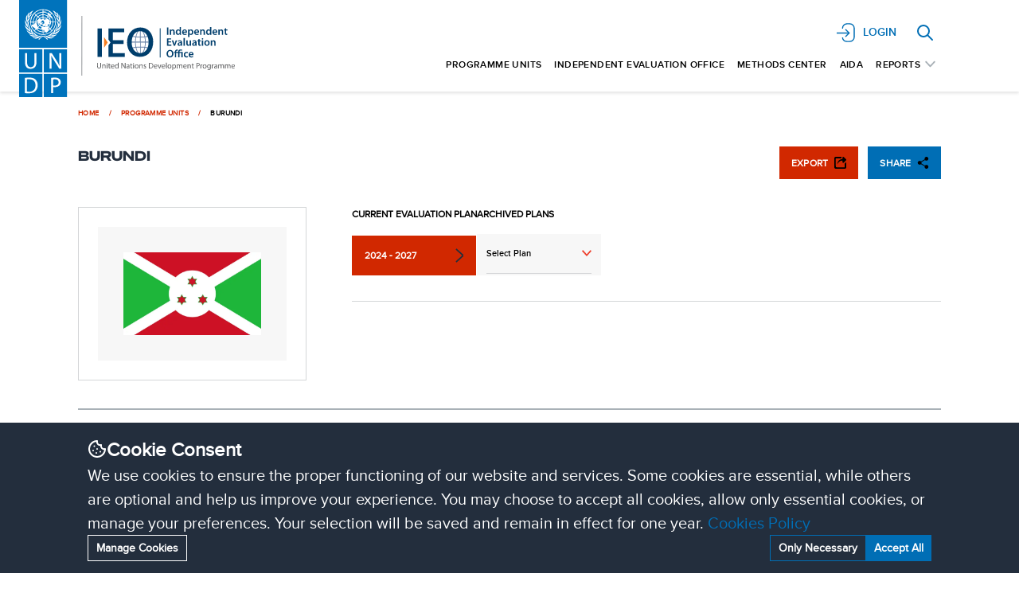

--- FILE ---
content_type: text/html; charset=utf-8
request_url: https://erc.undp.org/evaluation/units/105
body_size: 92919
content:
<!DOCTYPE html><html><head><meta charSet="utf-8"/><meta name="viewport" content="width=device-width"/><link rel="icon" type="image/x-icon" href="/images/favicon.ico"/><meta name="description" content=""/><meta property="og:url"/><meta property="og:type" content="website"/><meta property="og:title" content="Evaluation Unit : Burundi"/><meta property="og:description" content=""/><meta property="og:image" content="https://erc.undp.org/images/flags/bi.png"/><meta property="og:image:url" content="https://erc.undp.org/images/flags/bi.png"/><meta property="og:image:secure_url" content="https://erc.undp.org/images/flags/bi.png"/><meta property="og:image:type" content="image/jpeg"/><meta property="og:image:width" content="400"/><meta property="og:image:height" content="300"/><meta name="twitter:card" content="summary_large_image"/><meta property="twitter:domain"/><meta property="twitter:url"/><meta name="twitter:title" content="Evaluation Unit : Burundi"/><meta name="twitter:description" content=""/><meta name="twitter:image" content="https://erc.undp.org/images/flags/bi.png"/><title>Evaluation Unit : Burundi</title><link rel="preload" as="image" imagesrcset="/images/noData.svg 640w, /images/noData.svg 750w, /images/noData.svg 828w, /images/noData.svg 1080w, /images/noData.svg 1200w, /images/noData.svg 1920w, /images/noData.svg 2048w, /images/noData.svg 3840w" imagesizes="100vw"/><meta name="next-head-count" content="22"/><link rel="preload" href="/_next/static/css/fe49248aab413ace.css" as="style"/><link rel="stylesheet" href="/_next/static/css/fe49248aab413ace.css" data-n-g=""/><link rel="preload" href="/_next/static/css/56005c7d1d9218b4.css" as="style"/><link rel="stylesheet" href="/_next/static/css/56005c7d1d9218b4.css" data-n-p=""/><noscript data-n-css=""></noscript><script defer="" nomodule="" src="/_next/static/chunks/polyfills-c67a75d1b6f99dc8.js"></script><script src="/_next/static/chunks/webpack-59e3ab01100ea561.js" defer=""></script><script src="/_next/static/chunks/framework-f44ba79936f400b5.js" defer=""></script><script src="/_next/static/chunks/main-2b86b652c7db91ed.js" defer=""></script><script src="/_next/static/chunks/pages/_app-e3e2e66e8a93aef0.js" defer=""></script><script src="/_next/static/chunks/7536-ec656b9febb5028b.js" defer=""></script><script src="/_next/static/chunks/9491-3c2da8cedccc2968.js" defer=""></script><script src="/_next/static/chunks/2818-85ee73522eace75a.js" defer=""></script><script src="/_next/static/chunks/1818-e0f0c8669ac44481.js" defer=""></script><script src="/_next/static/chunks/3876-3b35a6d71e16bbd6.js" defer=""></script><script src="/_next/static/chunks/741-300fdb1f1fa8d711.js" defer=""></script><script src="/_next/static/chunks/978-448ac8a794412737.js" defer=""></script><script src="/_next/static/chunks/2369-2d668df476bc44c2.js" defer=""></script><script src="/_next/static/chunks/8806-d2da507582565042.js" defer=""></script><script src="/_next/static/chunks/6535-6813324fe25a9360.js" defer=""></script><script src="/_next/static/chunks/1225-2bf4a3da3995d64d.js" defer=""></script><script src="/_next/static/chunks/7121-b26147f9c82318dd.js" defer=""></script><script src="/_next/static/chunks/9614-e29bd99c0e544afb.js" defer=""></script><script src="/_next/static/chunks/pages/evaluation/units/%5Bid%5D-bb15667f69f2c1d7.js" defer=""></script><script src="/_next/static/xK77KUy5CeJPiUZfWbVYT/_buildManifest.js" defer=""></script><script src="/_next/static/xK77KUy5CeJPiUZfWbVYT/_ssgManifest.js" defer=""></script><style data-styled="" data-styled-version="5.3.6">.gUBomM .search-box{width:100%;}/*!sc*/
@media only screen and (min-width:768px){.gUBomM .search-box{width:auto;}}/*!sc*/
.gUBomM input{font-weight:normal;font-stretch:normal;font-style:normal;line-height:normal;-webkit-letter-spacing:normal;-moz-letter-spacing:normal;-ms-letter-spacing:normal;letter-spacing:normal;}/*!sc*/
.gUBomM input::-webkit-input-placeholder{color:#A9B1B7;}/*!sc*/
.gUBomM input::-moz-placeholder{color:#A9B1B7;}/*!sc*/
.gUBomM input:-ms-input-placeholder{color:#A9B1B7;}/*!sc*/
.gUBomM input::placeholder{color:#A9B1B7;}/*!sc*/
data-styled.g1[id="sc-bcXHqe"]{content:"gUBomM,"}/*!sc*/
.hzUGtR .contained{padding:0.938rem 2.313rem 0.938rem 2.375rem;background-color:#006EB5;font-size:1.6rem;font-weight:bold;font-stretch:normal;font-style:normal;line-height:normal;-webkit-letter-spacing:0.025rem;-moz-letter-spacing:0.025rem;-ms-letter-spacing:0.025rem;letter-spacing:0.025rem;color:#FFFFFF;}/*!sc*/
@media(max-width:1330px){.hzUGtR .contained{font-size:1.2rem;}}/*!sc*/
.hzUGtR .contained.add-component-btn{border:2px dotted;background:transparent;color:black;border-radius:10px;width:100%;}/*!sc*/
data-styled.g4[id="sc-hLBbgP"]{content:"hzUGtR,"}/*!sc*/
.iGNrFd .slectedText{font-weight:bold;font-stretch:normal;font-style:normal;color:#000;white-space:nowrap;overflow:hidden;text-overflow:ellipsis;}/*!sc*/
.iGNrFd .menuItem{display:-webkit-box;display:-webkit-flex;display:-ms-flexbox;display:flex;-webkit-box-pack:justify;-webkit-justify-content:space-between;-ms-flex-pack:justify;justify-content:space-between;-webkit-align-items:center;-webkit-box-align:center;-ms-flex-align:center;align-items:center;}/*!sc*/
.iGNrFd .menuItem:hover .checkbox{border-color:#ffb4ae;}/*!sc*/
.iGNrFd .doubleLine{text-overflow:ellipsis;overflow:hidden;display:-webkit-box !important;-webkit-line-clamp:2;-webkit-box-orient:vertical;white-space:normal;}/*!sc*/
.iGNrFd .menuItems{-webkit-scroll-behavior:smooth;-moz-scroll-behavior:smooth;-ms-scroll-behavior:smooth;scroll-behavior:smooth;}/*!sc*/
.iGNrFd .menuItems::-webkit-scrollbar-track{background:#55606E;background-clip:padding-box;border:0.16rem solid #fff;}/*!sc*/
.iGNrFd .menuItems::-webkit-scrollbar{height:0.3rem;width:0.4rem;}/*!sc*/
.iGNrFd .menuItems::-webkit-scrollbar-thumb{background:#55606E;}/*!sc*/
.iGNrFd .checkbox{-webkit-appearance:none;-webkit-appearance:none;-moz-appearance:none;appearance:none;border:0.18rem solid #d12800;cursor:pointer;height:1.4rem;margin:0;width:1.4rem;}/*!sc*/
.iGNrFd .menuTitleSelected{display:-webkit-box;white-space:normal;-webkit-line-clamp:2 !important;-webkit-box-orient:vertical !important;}/*!sc*/
data-styled.g6[id="sc-jSUZER"]{content:"iGNrFd,"}/*!sc*/
.hFjvQs.breadcrumb-wrapper{text-transform:uppercase;-webkit-letter-spacing:0.4px;-moz-letter-spacing:0.4px;-ms-letter-spacing:0.4px;letter-spacing:0.4px;}/*!sc*/
.hFjvQs .breadcrumb-wrap{overflow:hidden;text-overflow:ellipsis;white-space:nowrap;-webkit-flex:0 auto;-ms-flex:0 auto;flex:0 auto;-webkit-flex-shrink:1000;-ms-flex-negative:1000;flex-shrink:1000;display:inline-block;border-bottom:1px solid transparent;position:relative;}/*!sc*/
.hFjvQs .breadcrumb-wrap:hover{-webkit-flex:0 0 auto;-ms-flex:0 0 auto;flex:0 0 auto;opacity:1;opacity:1;-webkit-transition:-webkit-transform ease-in-out .4s;-webkit-transition:transform ease-in-out .4s;transition:transform ease-in-out .4s;}/*!sc*/
.hFjvQs .breadcrumb-wrap:hover ~ .single-breadcrumb-wrap{-webkit-transition:-webkit-transform ease-in-out .4s;-webkit-transition:transform ease-in-out .4s;transition:transform ease-in-out .4s;}/*!sc*/
.hFjvQs .breadcrumb-wrap:first-child{-webkit-flex:0 0 auto;-ms-flex:0 0 auto;flex:0 0 auto;-webkit-flex-shrink:0.5;-ms-flex-negative:0.5;flex-shrink:0.5;opacity:1;}/*!sc*/
.hFjvQs .breadcrumb-wrap:first-child:after{left:0;}/*!sc*/
.hFjvQs .breadcrumb-wrap:last-child:hover{-webkit-transform:translateY(0);-ms-transform:translateY(0);transform:translateY(0);}/*!sc*/
.hFjvQs .breadcrumb-wrap:last-child:hover:after{display:none;}/*!sc*/
.hFjvQs .breadcrumb-wrap:after{content:'';position:absolute;bottom:100%;right:28px;top:36px;width:100%;height:1px;-webkit-transform:scale3d(0,1,1);-ms-transform:scale3d(0,1,1);transform:scale3d(0,1,1);background:black;-webkit-transform-origin:0% 50%;-ms-transform-origin:0% 50%;transform-origin:0% 50%;-webkit-transition:-webkit-transform ease-in-out .15s .10s, opacity ease-in-out .25s;-webkit-transition:transform ease-in-out .15s .10s, opacity ease-in-out .25s;transition:transform ease-in-out .15s .10s, opacity ease-in-out .25s;opacity:.5;}/*!sc*/
.hFjvQs .breadcrumb-wrap:hover:after{-webkit-transform:scale3d(1,1,1);-ms-transform:scale3d(1,1,1);transform:scale3d(1,1,1);opacity:1;-webkit-transition:opacity ease-in-out .1s,-webkit-transform ease-in-out .2s;-webkit-transition:opacity ease-in-out .1s,transform ease-in-out .2s;transition:opacity ease-in-out .1s,transform ease-in-out .2s;}/*!sc*/
.hFjvQs .breadcrumb{-webkit-flex:0 1 auto;-ms-flex:0 1 auto;flex:0 1 auto;}/*!sc*/
.hFjvQs .sep{-webkit-transition:-webkit-transform ease-in-out .2s;-webkit-transition:transform ease-in-out .2s;transition:transform ease-in-out .2s;}/*!sc*/
data-styled.g9[id="sc-ftTHYK"]{content:"hFjvQs,"}/*!sc*/
.lhedqj{font-family:TestSohneBreit-Fett;font-weight:normal;font-stretch:normal;font-style:normal;line-height:normal;-webkit-letter-spacing:normal;-moz-letter-spacing:normal;-ms-letter-spacing:normal;letter-spacing:normal;color:#232E3D;}/*!sc*/
data-styled.g20[id="sc-fEXmlR"]{content:"lhedqj,"}/*!sc*/
.eLomme{font-size:2.5rem;font-weight:bold;font-stretch:normal;font-style:normal;line-height:normal;-webkit-letter-spacing:normal;-moz-letter-spacing:normal;-ms-letter-spacing:normal;letter-spacing:normal;color:#232E3D;}/*!sc*/
.eLomme a{color:#006EB5;}/*!sc*/
data-styled.g41[id="sc-cCjUiG"]{content:"eLomme,"}/*!sc*/
.hYBdGx{font-size:2rem;font-weight:normal;}/*!sc*/
data-styled.g47[id="sc-eeMvmM"]{content:"hYBdGx,"}/*!sc*/
.iQuKaZ{display:block;width:100%;height:0.1rem;background-color:#d4d6d8;}/*!sc*/
data-styled.g49[id="sc-jOiSOi"]{content:"iQuKaZ,"}/*!sc*/
.iHYcxY{display:block;width:100%;height:0.2rem;background-color:#55606e;}/*!sc*/
data-styled.g50[id="sc-dPWrhe"]{content:"iHYcxY,"}/*!sc*/
</style></head><body><div id="__next" data-reactroot=""><div style="position:fixed;top:1px;left:1px;width:1px;height:0;padding:0;margin:-1px;overflow:hidden;clip:rect(0, 0, 0, 0);white-space:nowrap;border-width:0;display:none"></div><nav id="site-header" class="sticky top-0 bg-blue-200 transition-all duration-500  sticky z-[1000] bg-gray-100 md:bg-white shadow-bottom 4xl:shadow-4xlBottom h-[6.6rem] desk:h-[11.5rem] 4xl:h-[11.688rem]" data-headlessui-state=""><div class="ml-3 md:ml-[2.4rem] md:mr-[9.9rem]"><div class="flex flex-row justify-between "><a href="/"><img src="/images/logo.svg" alt="Logo" class="h-[7.5rem] w-auto desk:h-[9.5rem] cursor-pointer desk:h-[12.2rem] 4xl:h-[12.688rem] mob:mr-[5.2rem]"/></a><div class="flex flex-col justify-evenly h-[7.5rem] desk:h-[9.5rem] my-auto"><div class="hidden md:flex self-end pr-[0.75rem] items-center "><div class="relative"><div class="h-[2.4rem] w-[2.4rem] relative ml-[1rem] mob:ml-[2.4rem] w-[3rem] cursor-pointer"><span style="box-sizing:border-box;display:block;overflow:hidden;width:initial;height:initial;background:none;opacity:1;border:0;margin:0;padding:0;position:absolute;top:0;left:0;bottom:0;right:0"><img alt="Search" src="[data-uri]" decoding="async" data-nimg="fill" style="position:absolute;top:0;left:0;bottom:0;right:0;box-sizing:border-box;padding:0;border:none;margin:auto;display:block;width:0;height:0;min-width:100%;max-width:100%;min-height:100%;max-height:100%;object-fit:contain"/><noscript><img alt="Search" sizes="100vw" srcSet="/images/blue-search-icon.svg 640w, /images/blue-search-icon.svg 750w, /images/blue-search-icon.svg 828w, /images/blue-search-icon.svg 1080w, /images/blue-search-icon.svg 1200w, /images/blue-search-icon.svg 1920w, /images/blue-search-icon.svg 2048w, /images/blue-search-icon.svg 3840w" src="/images/blue-search-icon.svg" decoding="async" data-nimg="fill" style="position:absolute;top:0;left:0;bottom:0;right:0;box-sizing:border-box;padding:0;border:none;margin:auto;display:block;width:0;height:0;min-width:100%;max-width:100%;min-height:100%;max-height:100%;object-fit:contain" loading="lazy"/></noscript></span></div></div></div><div class="hidden md:flex flex-row items-center"></div></div><div class="flex items-center justify-center md:hidden"><div class="mx-2"><div class="relative"><div class="h-[2.4rem] w-[2.4rem] relative ml-[1rem] mob:ml-[2.4rem] w-[3rem] cursor-pointer"><span style="box-sizing:border-box;display:block;overflow:hidden;width:initial;height:initial;background:none;opacity:1;border:0;margin:0;padding:0;position:absolute;top:0;left:0;bottom:0;right:0"><img alt="Search" src="[data-uri]" decoding="async" data-nimg="fill" style="position:absolute;top:0;left:0;bottom:0;right:0;box-sizing:border-box;padding:0;border:none;margin:auto;display:block;width:0;height:0;min-width:100%;max-width:100%;min-height:100%;max-height:100%;object-fit:contain"/><noscript><img alt="Search" sizes="100vw" srcSet="/images/blue-search-icon.svg 640w, /images/blue-search-icon.svg 750w, /images/blue-search-icon.svg 828w, /images/blue-search-icon.svg 1080w, /images/blue-search-icon.svg 1200w, /images/blue-search-icon.svg 1920w, /images/blue-search-icon.svg 2048w, /images/blue-search-icon.svg 3840w" src="/images/blue-search-icon.svg" decoding="async" data-nimg="fill" style="position:absolute;top:0;left:0;bottom:0;right:0;box-sizing:border-box;padding:0;border:none;margin:auto;display:block;width:0;height:0;min-width:100%;max-width:100%;min-height:100%;max-height:100%;object-fit:contain" loading="lazy"/></noscript></span></div></div></div><button class="inline-flex items-center justify-center rounded-md p-2 text-gray-400" id="headlessui-disclosure-button-undefined" type="button" aria-expanded="false" data-headlessui-state=""><span class="sr-only">Open main menu</span><svg xmlns="http://www.w3.org/2000/svg" fill="none" viewBox="0 0 24 24" stroke-width="1.5" stroke="currentColor" aria-hidden="true" class="block h-8 w-8 text-primary"><path stroke-linecap="round" stroke-linejoin="round" d="M3.75 6.75h16.5M3.75 12h16.5m-16.5 5.25h16.5"></path></svg></button></div></div></div></nav><style>
    #nprogress {
      pointer-events: none;
    }
    #nprogress .bar {
      background: #006EB5;
      position: fixed;
      z-index: 9999;
      top: 0;
      left: 0;
      width: 100%;
      height: 3px;
    }
    #nprogress .peg {
      display: block;
      position: absolute;
      right: 0px;
      width: 100px;
      height: 100%;
      box-shadow: 0 0 10px #006EB5, 0 0 5px #006EB5;
      opacity: 1;
      -webkit-transform: rotate(3deg) translate(0px, -4px);
      -ms-transform: rotate(3deg) translate(0px, -4px);
      transform: rotate(3deg) translate(0px, -4px);
    }
    #nprogress .spinner {
      display: block;
      position: fixed;
      z-index: 1031;
      top: 15px;
      right: 15px;
    }
    #nprogress .spinner-icon {
      width: 18px;
      height: 18px;
      box-sizing: border-box;
      border: solid 2px transparent;
      border-top-color: #006EB5;
      border-left-color: #006EB5;
      border-radius: 50%;
      -webkit-animation: nprogresss-spinner 400ms linear infinite;
      animation: nprogress-spinner 400ms linear infinite;
    }
    .nprogress-custom-parent {
      overflow: hidden;
      position: relative;
    }
    .nprogress-custom-parent #nprogress .spinner,
    .nprogress-custom-parent #nprogress .bar {
      position: absolute;
    }
    @-webkit-keyframes nprogress-spinner {
      0% {
        -webkit-transform: rotate(0deg);
      }
      100% {
        -webkit-transform: rotate(360deg);
      }
    }
    @keyframes nprogress-spinner {
      0% {
        transform: rotate(0deg);
      }
      100% {
        transform: rotate(360deg);
      }
    }
  </style><div class="px-[2.4rem] mob:px-[9.8rem] mb-[3rem]"><nav class="sc-ftTHYK hFjvQs breadcrumb-wrapper font-bold text-[0.9rem] xl:text-[1.1rem] md:rounded-md w-full pt-8 undefined"><ol class="!list-none flex"><li class="breadcrumb-wrap"><a class="animated-menu" href="/"><span class="text-orange-dark hover:text-primary truncate breadcrumb">Home</span></a></li><span class="text-orange-dark mx-[1.2rem] sep">/</span><li></li><li class="breadcrumb-wrap"><a class="animated-menu" href="/evaluation/units"><span class="text-orange-dark hover:text-primary truncate breadcrumb">Programme Units</span></a></li><span class="text-orange-dark mx-[1.2rem] sep">/</span><li></li><li class="text-black truncate breadcrumb-wrap">Burundi</li></ol></nav><div class="mt-[5.2rem] mb-[3.2rem] mob:mt-[3.5rem] mob:mb-[3.5rem]"><div class="flex justify-between "><h1 class="sc-fEXmlR lhedqj uppercase text-[1.7rem] xl:text-[2.2rem] undefined">Burundi</h1><div class="gap-x-[1.6rem] hidden md:flex relative"><div class="sc-hLBbgP hzUGtR"><button class="contained ml-[1.25rem] !bg-red-dark !px-[1.5rem] mob:!py-[1.2rem] items-center flex hover:!bg-red-extraDark undefined">  <!-- -->EXPORT<!-- --> <div class="relative h-[1.5rem] w-[1.5rem] ml-3"><span style="box-sizing:border-box;display:block;overflow:hidden;width:initial;height:initial;background:none;opacity:1;border:0;margin:0;padding:0;position:absolute;top:0;left:0;bottom:0;right:0"><img alt="ExportButton" src="[data-uri]" decoding="async" data-nimg="fill" style="position:absolute;top:0;left:0;bottom:0;right:0;box-sizing:border-box;padding:0;border:none;margin:auto;display:block;width:0;height:0;min-width:100%;max-width:100%;min-height:100%;max-height:100%"/><noscript><img alt="ExportButton" sizes="100vw" srcSet="/images/export.svg 640w, /images/export.svg 750w, /images/export.svg 828w, /images/export.svg 1080w, /images/export.svg 1200w, /images/export.svg 1920w, /images/export.svg 2048w, /images/export.svg 3840w" src="/images/export.svg" decoding="async" data-nimg="fill" style="position:absolute;top:0;left:0;bottom:0;right:0;box-sizing:border-box;padding:0;border:none;margin:auto;display:block;width:0;height:0;min-width:100%;max-width:100%;min-height:100%;max-height:100%" loading="lazy"/></noscript></span></div></button></div><iframe class="hidden" id="exportFrame"></iframe><div class="sc-hLBbgP hzUGtR"><button class="contained ml-[1.25rem] !bg-primary !px-[1.5rem] mob:!py-[1.2rem] items-center flex undefined hover:!bg-primary-900 hover:text-white">  <!-- -->SHARE<!-- --> <div class="relative h-[1.5rem] w-[1.5rem] ml-3"><span style="box-sizing:border-box;display:block;overflow:hidden;width:initial;height:initial;background:none;opacity:1;border:0;margin:0;padding:0;position:absolute;top:0;left:0;bottom:0;right:0"><img alt="Share Icon" src="[data-uri]" decoding="async" data-nimg="fill" style="position:absolute;top:0;left:0;bottom:0;right:0;box-sizing:border-box;padding:0;border:none;margin:auto;display:block;width:0;height:0;min-width:100%;max-width:100%;min-height:100%;max-height:100%"/><noscript><img alt="Share Icon" sizes="100vw" srcSet="/images/share.svg 640w, /images/share.svg 750w, /images/share.svg 828w, /images/share.svg 1080w, /images/share.svg 1200w, /images/share.svg 1920w, /images/share.svg 2048w, /images/share.svg 3840w" src="/images/share.svg" decoding="async" data-nimg="fill" style="position:absolute;top:0;left:0;bottom:0;right:0;box-sizing:border-box;padding:0;border:none;margin:auto;display:block;width:0;height:0;min-width:100%;max-width:100%;min-height:100%;max-height:100%" loading="lazy"/></noscript></span></div></button></div><div class="absolute right-0 z-20 bg-white-fa hidden items-center justify-center overflow-y-auto bottom-[73px] left-0 mob:left-auto mob:top-20 mob:bottom-auto !z-[9999]"><div class="flex flex-col py-8 px-[3.2rem] relative  w-full mob:w-96"><main><span class="font-bold text-gray-700 rounded-full bg-white-fa flex items-center justify-center text-[1.6rem] absolute right-[2.4rem]"><svg xmlns="http://www.w3.org/2000/svg" fill="none" viewBox="0 0 24 24" stroke-width="3" stroke="currentColor" class="w-[1.66rem] h-[1.66rem]"><path stroke-linecap="round" stroke-linejoin="round" d="M6 18L18 6M6 6l12 12"></path></svg></span><header class="text-gray-700 text-[1.6rem] border-b-[1px] border-gray pb-[1.2rem]">Share Via</header><p></p><button aria-label="facebook" style="background-color:transparent;border:none;padding:0;font:inherit;color:inherit;cursor:pointer;outline:none"><div class="m-5"><svg viewBox="0 0 64 64" width="32" height="32"><circle cx="32" cy="32" r="31" fill="#3b5998"></circle><path d="M34.1,47V33.3h4.6l0.7-5.3h-5.3v-3.4c0-1.5,0.4-2.6,2.6-2.6l2.8,0v-4.8c-0.5-0.1-2.2-0.2-4.1-0.2 c-4.1,0-6.9,2.5-6.9,7V28H24v5.3h4.6V47H34.1z" fill="white"></path></svg></div></button><button aria-label="whatsapp" style="background-color:transparent;border:none;padding:0;font:inherit;color:inherit;cursor:pointer;outline:none"><div class="m-5"><svg viewBox="0 0 64 64" width="32" height="32"><circle cx="32" cy="32" r="31" fill="#25D366"></circle><path d="m42.32286,33.93287c-0.5178,-0.2589 -3.04726,-1.49644 -3.52105,-1.66732c-0.4712,-0.17346 -0.81554,-0.2589 -1.15987,0.2589c-0.34175,0.51004 -1.33075,1.66474 -1.63108,2.00648c-0.30032,0.33658 -0.60064,0.36247 -1.11327,0.12945c-0.5178,-0.2589 -2.17994,-0.80259 -4.14759,-2.56312c-1.53269,-1.37217 -2.56312,-3.05503 -2.86603,-3.57283c-0.30033,-0.5178 -0.03366,-0.80259 0.22524,-1.06149c0.23301,-0.23301 0.5178,-0.59547 0.7767,-0.90616c0.25372,-0.31068 0.33657,-0.5178 0.51262,-0.85437c0.17088,-0.36246 0.08544,-0.64725 -0.04402,-0.90615c-0.12945,-0.2589 -1.15987,-2.79613 -1.58964,-3.80584c-0.41424,-1.00971 -0.84142,-0.88027 -1.15987,-0.88027c-0.29773,-0.02588 -0.64208,-0.02588 -0.98382,-0.02588c-0.34693,0 -0.90616,0.12945 -1.37736,0.62136c-0.4712,0.5178 -1.80194,1.76053 -1.80194,4.27186c0,2.51134 1.84596,4.945 2.10227,5.30747c0.2589,0.33657 3.63497,5.51458 8.80262,7.74113c1.23237,0.5178 2.1903,0.82848 2.94111,1.08738c1.23237,0.38836 2.35599,0.33657 3.24402,0.20712c0.99159,-0.15534 3.04985,-1.24272 3.47963,-2.45956c0.44013,-1.21683 0.44013,-2.22654 0.31068,-2.45955c-0.12945,-0.23301 -0.46601,-0.36247 -0.98382,-0.59548m-9.40068,12.84407l-0.02589,0c-3.05503,0 -6.08417,-0.82849 -8.72495,-2.38189l-0.62136,-0.37023l-6.47252,1.68286l1.73463,-6.29129l-0.41424,-0.64725c-1.70875,-2.71846 -2.6149,-5.85116 -2.6149,-9.07706c0,-9.39809 7.68934,-17.06155 17.15993,-17.06155c4.58253,0 8.88029,1.78642 12.11655,5.02268c3.23625,3.21036 5.02267,7.50812 5.02267,12.06476c-0.0078,9.3981 -7.69712,17.06155 -17.14699,17.06155m14.58906,-31.58846c-3.93529,-3.80584 -9.1133,-5.95471 -14.62789,-5.95471c-11.36055,0 -20.60848,9.2065 -20.61625,20.52564c0,3.61684 0.94757,7.14565 2.75211,10.26282l-2.92557,10.63564l10.93337,-2.85309c3.0136,1.63108 6.4052,2.4958 9.85634,2.49839l0.01037,0c11.36574,0 20.61884,-9.2091 20.62403,-20.53082c0,-5.48093 -2.14111,-10.64081 -6.03239,-14.51915" fill="white"></path></svg></div></button><button aria-label="twitter" style="background-color:transparent;border:none;padding:0;font:inherit;color:inherit;cursor:pointer;outline:none"><div class="m-5"><svg viewBox="0 0 64 64" width="32" height="32"><circle cx="32" cy="32" r="31" fill="#00aced"></circle><path d="M48,22.1c-1.2,0.5-2.4,0.9-3.8,1c1.4-0.8,2.4-2.1,2.9-3.6c-1.3,0.8-2.7,1.3-4.2,1.6 C41.7,19.8,40,19,38.2,19c-3.6,0-6.6,2.9-6.6,6.6c0,0.5,0.1,1,0.2,1.5c-5.5-0.3-10.3-2.9-13.5-6.9c-0.6,1-0.9,2.1-0.9,3.3 c0,2.3,1.2,4.3,2.9,5.5c-1.1,0-2.1-0.3-3-0.8c0,0,0,0.1,0,0.1c0,3.2,2.3,5.8,5.3,6.4c-0.6,0.1-1.1,0.2-1.7,0.2c-0.4,0-0.8,0-1.2-0.1 c0.8,2.6,3.3,4.5,6.1,4.6c-2.2,1.8-5.1,2.8-8.2,2.8c-0.5,0-1.1,0-1.6-0.1c2.9,1.9,6.4,2.9,10.1,2.9c12.1,0,18.7-10,18.7-18.7 c0-0.3,0-0.6,0-0.8C46,24.5,47.1,23.4,48,22.1z" fill="white"></path></svg></div></button><button aria-label="telegram" style="background-color:transparent;border:none;padding:0;font:inherit;color:inherit;cursor:pointer;outline:none"><div class="m-5"><svg viewBox="0 0 64 64" width="32" height="32"><circle cx="32" cy="32" r="31" fill="#37aee2"></circle><path d="m45.90873,15.44335c-0.6901,-0.0281 -1.37668,0.14048 -1.96142,0.41265c-0.84989,0.32661 -8.63939,3.33986 -16.5237,6.39174c-3.9685,1.53296 -7.93349,3.06593 -10.98537,4.24067c-3.05012,1.1765 -5.34694,2.05098 -5.4681,2.09312c-0.80775,0.28096 -1.89996,0.63566 -2.82712,1.72788c-0.23354,0.27218 -0.46884,0.62161 -0.58825,1.10275c-0.11941,0.48114 -0.06673,1.09222 0.16682,1.5716c0.46533,0.96052 1.25376,1.35737 2.18443,1.71383c3.09051,0.99037 6.28638,1.93508 8.93263,2.8236c0.97632,3.44171 1.91401,6.89571 2.84116,10.34268c0.30554,0.69185 0.97105,0.94823 1.65764,0.95525l-0.00351,0.03512c0,0 0.53908,0.05268 1.06412,-0.07375c0.52679,-0.12292 1.18879,-0.42846 1.79109,-0.99212c0.662,-0.62161 2.45836,-2.38812 3.47683,-3.38552l7.6736,5.66477l0.06146,0.03512c0,0 0.84989,0.59703 2.09312,0.68132c0.62161,0.04214 1.4399,-0.07726 2.14229,-0.59176c0.70766,-0.51626 1.1765,-1.34683 1.396,-2.29506c0.65673,-2.86224 5.00979,-23.57745 5.75257,-27.00686l-0.02107,0.08077c0.51977,-1.93157 0.32837,-3.70159 -0.87096,-4.74991c-0.60054,-0.52152 -1.2924,-0.7498 -1.98425,-0.77965l0,0.00176zm-0.2072,3.29069c0.04741,0.0439 0.0439,0.0439 0.00351,0.04741c-0.01229,-0.00351 0.14048,0.2072 -0.15804,1.32576l-0.01229,0.04214l-0.00878,0.03863c-0.75858,3.50668 -5.15554,24.40802 -5.74203,26.96472c-0.08077,0.34417 -0.11414,0.31959 -0.09482,0.29852c-0.1756,-0.02634 -0.50045,-0.16506 -0.52679,-0.1756l-13.13468,-9.70175c4.4988,-4.33199 9.09945,-8.25307 13.744,-12.43229c0.8218,-0.41265 0.68483,-1.68573 -0.29852,-1.70681c-1.04305,0.24584 -1.92279,0.99564 -2.8798,1.47502c-5.49971,3.2626 -11.11882,6.13186 -16.55882,9.49279c-2.792,-0.97105 -5.57873,-1.77704 -8.15298,-2.57601c2.2336,-0.89555 4.00889,-1.55579 5.75608,-2.23009c3.05188,-1.1765 7.01687,-2.7042 10.98537,-4.24067c7.94051,-3.06944 15.92667,-6.16346 16.62028,-6.43037l0.05619,-0.02283l0.05268,-0.02283c0.19316,-0.0878 0.30378,-0.09658 0.35471,-0.10009c0,0 -0.01756,-0.05795 -0.00351,-0.04566l-0.00176,0zm-20.91715,22.0638l2.16687,1.60145c-0.93418,0.91311 -1.81743,1.77353 -2.45485,2.38812l0.28798,-3.98957" fill="white"></path></svg></div></button><button aria-label="pinterest" style="background-color:transparent;border:none;padding:0;font:inherit;color:inherit;cursor:pointer;outline:none"><div class="m-5"><svg viewBox="0 0 64 64" width="32" height="32"><circle cx="32" cy="32" r="31" fill="#cb2128"></circle><path d="M32,16c-8.8,0-16,7.2-16,16c0,6.6,3.9,12.2,9.6,14.7c0-1.1,0-2.5,0.3-3.7 c0.3-1.3,2.1-8.7,2.1-8.7s-0.5-1-0.5-2.5c0-2.4,1.4-4.1,3.1-4.1c1.5,0,2.2,1.1,2.2,2.4c0,1.5-0.9,3.7-1.4,5.7 c-0.4,1.7,0.9,3.1,2.5,3.1c3,0,5.1-3.9,5.1-8.5c0-3.5-2.4-6.1-6.7-6.1c-4.9,0-7.9,3.6-7.9,7.7c0,1.4,0.4,2.4,1.1,3.1 c0.3,0.3,0.3,0.5,0.2,0.9c-0.1,0.3-0.3,1-0.3,1.3c-0.1,0.4-0.4,0.6-0.8,0.4c-2.2-0.9-3.3-3.4-3.3-6.1c0-4.5,3.8-10,11.4-10 c6.1,0,10.1,4.4,10.1,9.2c0,6.3-3.5,11-8.6,11c-1.7,0-3.4-0.9-3.9-2c0,0-0.9,3.7-1.1,4.4c-0.3,1.2-1,2.5-1.6,3.4 c1.4,0.4,3,0.7,4.5,0.7c8.8,0,16-7.2,16-16C48,23.2,40.8,16,32,16z" fill="white"></path></svg></div></button><button aria-label="email" style="background-color:transparent;border:none;padding:0;font:inherit;color:inherit;cursor:pointer;outline:none"><div class="m-5"><svg viewBox="0 0 64 64" width="32" height="32"><circle cx="32" cy="32" r="31" fill="#7f7f7f"></circle><path d="M17,22v20h30V22H17z M41.1,25L32,32.1L22.9,25H41.1z M20,39V26.6l12,9.3l12-9.3V39H20z" fill="white"></path></svg></div></button><button aria-label="facebookmessenger" style="background-color:transparent;border:none;padding:0;font:inherit;color:inherit;cursor:pointer;outline:none"><div class="m-5"><svg viewBox="0 0 64 64" width="32" height="32"><circle cx="32" cy="32" r="31" fill="#2196F3"></circle><path d="M 53.066406 21.871094 C 52.667969 21.339844 51.941406 21.179688 51.359375 21.496094 L 37.492188 29.058594 L 28.867188 21.660156 C 28.339844 21.207031 27.550781 21.238281 27.054688 21.730469 L 11.058594 37.726562 C 10.539062 38.25 10.542969 39.09375 11.0625 39.613281 C 11.480469 40.027344 12.121094 40.121094 12.640625 39.839844 L 26.503906 32.28125 L 35.136719 39.679688 C 35.667969 40.132812 36.457031 40.101562 36.949219 39.609375 L 52.949219 23.613281 C 53.414062 23.140625 53.464844 22.398438 53.066406 21.871094 Z M 53.066406 21.871094" fill="white"></path></svg></div></button><button aria-label="linkedin" style="background-color:transparent;border:none;padding:0;font:inherit;color:inherit;cursor:pointer;outline:none"><div class="m-5"><svg viewBox="0 0 64 64" width="32" height="32"><circle cx="32" cy="32" r="31" fill="#007fb1"></circle><path d="M20.4,44h5.4V26.6h-5.4V44z M23.1,18c-1.7,0-3.1,1.4-3.1,3.1c0,1.7,1.4,3.1,3.1,3.1 c1.7,0,3.1-1.4,3.1-3.1C26.2,19.4,24.8,18,23.1,18z M39.5,26.2c-2.6,0-4.4,1.4-5.1,2.8h-0.1v-2.4h-5.2V44h5.4v-8.6 c0-2.3,0.4-4.5,3.2-4.5c2.8,0,2.8,2.6,2.8,4.6V44H46v-9.5C46,29.8,45,26.2,39.5,26.2z" fill="white"></path></svg></div></button></main></div></div></div></div><div class="w-fit"></div></div><div class="md:flex mb-[3.5rem] justify-between"><div class="w-full md:w-[26.5%] p-[2.4rem] h-fit mb-[3.2rem] md:mb-0 relative border-solid border-[0.1rem] border-gray-400"><div class="absolute w-[calc(100%-4.8rem)] h-[calc(100%-4.8rem)] top-[2.4rem] left-[2.4rem] bg-gray-200"></div><div class="p-[3.2rem] relative w-full h-full"><div class="style_imageContainer__DHR9e"><span style="box-sizing:border-box;display:block;overflow:hidden;width:initial;height:initial;background:none;opacity:1;border:0;margin:0;padding:0;position:absolute;top:0;left:0;bottom:0;right:0"><img alt="Burundi" src="[data-uri]" decoding="async" data-nimg="fill" class="style_image__dTNaB max-w-full" style="position:absolute;top:0;left:0;bottom:0;right:0;box-sizing:border-box;padding:0;border:none;margin:auto;display:block;width:0;height:0;min-width:100%;max-width:100%;min-height:100%;max-height:100%;object-fit:contain;background-size:contain;background-position:0% 0%;filter:blur(20px);background-image:url(&quot;[data-uri]&quot;)"/><noscript><img alt="Burundi" sizes="100vw" srcSet="/_next/image?url=%2Fimages%2Fflags%2Fbi.png&amp;w=640&amp;q=75 640w, /_next/image?url=%2Fimages%2Fflags%2Fbi.png&amp;w=750&amp;q=75 750w, /_next/image?url=%2Fimages%2Fflags%2Fbi.png&amp;w=828&amp;q=75 828w, /_next/image?url=%2Fimages%2Fflags%2Fbi.png&amp;w=1080&amp;q=75 1080w, /_next/image?url=%2Fimages%2Fflags%2Fbi.png&amp;w=1200&amp;q=75 1200w, /_next/image?url=%2Fimages%2Fflags%2Fbi.png&amp;w=1920&amp;q=75 1920w, /_next/image?url=%2Fimages%2Fflags%2Fbi.png&amp;w=2048&amp;q=75 2048w, /_next/image?url=%2Fimages%2Fflags%2Fbi.png&amp;w=3840&amp;q=75 3840w" src="/_next/image?url=%2Fimages%2Fflags%2Fbi.png&amp;w=3840&amp;q=75" decoding="async" data-nimg="fill" style="position:absolute;top:0;left:0;bottom:0;right:0;box-sizing:border-box;padding:0;border:none;margin:auto;display:block;width:0;height:0;min-width:100%;max-width:100%;min-height:100%;max-height:100%;object-fit:contain" class="style_image__dTNaB max-w-full" loading="lazy"/></noscript></span></div></div></div><div class="w-full md:w-[68.3%]"><div class="mob:flex gap-x-[6.4rem] gap-y-[2.4rem] mb-[3.2rem] items-stretch flex-wrap"><div class="mb-[2.4rem] mob:mb-0 flex flex-col justify-between"><p class="sc-eeMvmM hYBdGx mb-[1.2rem] mob:mb-[1.6rem] w-full mob:w-fit uppercase !font-bold !text-[1.2rem] xl:!text-[1.5rem]">Current Evaluation Plan</p><a class="!w-full min-w-full mob:min-w-fit mob:!w-[15.6rem] xl:!w-[16.6rem] !h-[5rem] !px-[1.6rem] !py-[1.2rem] xl:!px-[2.4rem] !py-[1.6rem] !text-[1.2rem] xl:!text-[1.5rem] !font-bold !tracking-[0.04rem] mob:!tracking-normal mob:!justify-between style_more-button__QX8FF style_button-primary__XqIjK style_button-arrow__yiJ_X" target="_self" rel="noreferrer" href="/evaluation/plans/detail/1662">2024 - 2027</a></div><div class="mb-[2.4rem] mob:mb-0 flex flex-col justify-between"><p class="sc-eeMvmM hYBdGx mb-[1.2rem] mob:mb-[1.6rem] w-full mob:w-fit uppercase !font-bold !text-[1.2rem] xl:!text-[1.5rem]">Archived Plans</p><div id="" class="sc-jSUZER iGNrFd !w-full bg-gray-200 min-w-full mob:min-w-fit mob:!w-[15.6rem] xl:!w-[16.6rem]"><div class="relative inline-block text-left w-full undefined undefined " data-headlessui-state=""><div class="border-[0.2rem] border-white !border-gray-200 "><div class="px-4 pt-3 undefined"><div class="inline-flex w-full pb-4 justify-between items-center  border-b border-gray-300 text-sm font-proximaSemi not-italic leading-normal tracking-tight-[0.4px] text-black cursor-pointer !border-gray-400 h-[4rem]" id="headlessui-menu-button-undefined" aria-haspopup="true" aria-expanded="false" data-headlessui-state=""><div class="flex flex-row max-w-[90%]"><div class="slectedText  xl:text-[1.4rem] text-[1.1rem] font-bold undefined  ">Select Plan</div></div><svg class="rotate transform transition w-[1.2rem] xl:w-[1.5rem] h-[1.2rem] xl:h-[1.5rem]  undefined" viewBox="0 0 20 13" fill="none" xmlns="http://www.w3.org/2000/svg"><path d="M19 0.999969L10 11L1 0.999969" stroke="#EE402D" stroke-width="3"></path></svg></div></div></div></div></div></div></div><span class="sc-jOiSOi iQuKaZ mb-[2rem]"></span></div></div><span class="sc-dPWrhe iHYcxY mb-[3.5rem] !bg-gray-500"></span><div class=" md:flex md:justify-between relative"><div class="md:pt-[1rem] md:w-[26.5%] md:sticky md:max-h-[100rem] md:top-[10rem] z-[20]"><div class="mb-[2.4rem] md:mb-0 md:h-full md:overflow-y-scroll md:scrollbar-hide"><div id="filter-wrapper" class="z-[998]  absolute w-full"><div class="mob:hidden flex h-20 items-center justify-center bg-gray-300 "><span class="flex items-center relative w-[1.8rem] h-[1.8rem]"><span style="box-sizing:border-box;display:block;overflow:hidden;width:initial;height:initial;background:none;opacity:1;border:0;margin:0;padding:0;position:absolute;top:0;left:0;bottom:0;right:0"><img src="[data-uri]" decoding="async" data-nimg="fill" style="position:absolute;top:0;left:0;bottom:0;right:0;box-sizing:border-box;padding:0;border:none;margin:auto;display:block;width:0;height:0;min-width:100%;max-width:100%;min-height:100%;max-height:100%"/><noscript><img sizes="100vw" srcSet="/images/filter.svg 640w, /images/filter.svg 750w, /images/filter.svg 828w, /images/filter.svg 1080w, /images/filter.svg 1200w, /images/filter.svg 1920w, /images/filter.svg 2048w, /images/filter.svg 3840w" src="/images/filter.svg" decoding="async" data-nimg="fill" style="position:absolute;top:0;left:0;bottom:0;right:0;box-sizing:border-box;padding:0;border:none;margin:auto;display:block;width:0;height:0;min-width:100%;max-width:100%;min-height:100%;max-height:100%" loading="lazy"/></noscript></span></span><div class="text-[1.8rem] font-bold font-proximanova ml-[12px] ">Filters</div></div><div class=" hidden mob:!block  undefined"><div class="mob:hidden flex items-center mb-8"><span style="box-sizing:border-box;display:inline-block;overflow:hidden;width:initial;height:initial;background:none;opacity:1;border:0;margin:0;padding:0;position:relative;max-width:100%"><span style="box-sizing:border-box;display:block;width:initial;height:initial;background:none;opacity:1;border:0;margin:0;padding:0;max-width:100%"><img style="display:block;max-width:100%;width:initial;height:initial;background:none;opacity:1;border:0;margin:0;padding:0" alt="" aria-hidden="true" src="data:image/svg+xml,%3csvg%20xmlns=%27http://www.w3.org/2000/svg%27%20version=%271.1%27%20width=%2740%27%20height=%2720%27/%3e"/></span><img src="[data-uri]" decoding="async" data-nimg="intrinsic" class="rotate-180" style="position:absolute;top:0;left:0;bottom:0;right:0;box-sizing:border-box;padding:0;border:none;margin:auto;display:block;width:0;height:0;min-width:100%;max-width:100%;min-height:100%;max-height:100%"/><noscript><img srcSet="/images/arrow-left-expand-hover.svg 1x, /images/arrow-left-expand-hover.svg 2x" src="/images/arrow-left-expand-hover.svg" decoding="async" data-nimg="intrinsic" style="position:absolute;top:0;left:0;bottom:0;right:0;box-sizing:border-box;padding:0;border:none;margin:auto;display:block;width:0;height:0;min-width:100%;max-width:100%;min-height:100%;max-height:100%" class="rotate-180" loading="lazy"/></noscript></span><span class="text-[1.7rem] ml-[10px]">BACK</span></div><div class="flex items-center   mb-[10px] justify-between"><div class="flex"><span class="flex items-center relative xl:w-[2.4rem] w-[2rem] xl:h-[2.4rem] h-[2rem] mr-[1.2rem]"><span style="box-sizing:border-box;display:block;overflow:hidden;width:initial;height:initial;background:none;opacity:1;border:0;margin:0;padding:0;position:absolute;top:0;left:0;bottom:0;right:0"><img src="[data-uri]" decoding="async" data-nimg="fill" style="position:absolute;top:0;left:0;bottom:0;right:0;box-sizing:border-box;padding:0;border:none;margin:auto;display:block;width:0;height:0;min-width:100%;max-width:100%;min-height:100%;max-height:100%"/><noscript><img sizes="100vw" srcSet="/images/filter.svg 640w, /images/filter.svg 750w, /images/filter.svg 828w, /images/filter.svg 1080w, /images/filter.svg 1200w, /images/filter.svg 1920w, /images/filter.svg 2048w, /images/filter.svg 3840w" src="/images/filter.svg" decoding="async" data-nimg="fill" style="position:absolute;top:0;left:0;bottom:0;right:0;box-sizing:border-box;padding:0;border:none;margin:auto;display:block;width:0;height:0;min-width:100%;max-width:100%;min-height:100%;max-height:100%" loading="lazy"/></noscript></span></span><div class="xl:text-[1.9rem] text-[1.5rem] font-bold font-proximanova mob:mr-[3rem] whitespace-nowrap">Filters</div></div></div><div class="  mt-[30px]"><div id="evaluationTypeId" class="sc-jSUZER iGNrFd bg-gray-200 mb-[10px] undefined"><div class="relative inline-block text-left w-full undefined bg-gray-200 " data-headlessui-state=""><div class="border-[0.2rem] border-white  "><div class="px-4 pt-3 undefined"><div class="inline-flex w-full pb-4 justify-between items-center  border-b border-gray-300 text-sm font-proximaSemi not-italic leading-normal tracking-tight-[0.4px] text-black cursor-pointer !border-gray-400" id="headlessui-menu-button-undefined" aria-haspopup="true" aria-expanded="false" data-headlessui-state=""><div class="flex flex-row max-w-[90%]"><div class="slectedText  xl:text-[1.4rem] text-[1.1rem] font-bold undefined  ">Evaluation Types </div></div><svg class="rotate transform transition w-[1.2rem] xl:w-[1.5rem] h-[1.2rem] xl:h-[1.5rem]  undefined" viewBox="0 0 20 13" fill="none" xmlns="http://www.w3.org/2000/svg"><path d="M19 0.999969L10 11L1 0.999969" stroke="#EE402D" stroke-width="3"></path></svg></div></div></div></div></div><div><div class="flex flex-row justify-between"><div id="completionYearFrom" class="sc-jSUZER iGNrFd w-[49%] bg-gray-200 mb-[10px] undefined"><div class="relative inline-block text-left w-full undefined undefined " data-headlessui-state=""><div class="border-[0.2rem] border-white  "><div class="px-4 pt-3 undefined"><div class="inline-flex w-full pb-4 justify-between items-center  border-b border-gray-300 text-sm font-proximaSemi not-italic leading-normal tracking-tight-[0.4px] text-black cursor-pointer !border-gray-400" id="headlessui-menu-button-undefined" aria-haspopup="true" aria-expanded="false" data-headlessui-state=""><div class="flex flex-row max-w-[90%]"><span class="relative h-[1.5rem] w-[1.5rem] xl:h-[2.125rem] xl:w-[2.125rem]"><span style="box-sizing:border-box;display:block;overflow:hidden;width:initial;height:initial;background:none;opacity:1;border:0;margin:0;padding:0;position:absolute;top:0;left:0;bottom:0;right:0"><img src="[data-uri]" decoding="async" data-nimg="fill" style="position:absolute;top:0;left:0;bottom:0;right:0;box-sizing:border-box;padding:0;border:none;margin:auto;display:block;width:0;height:0;min-width:100%;max-width:100%;min-height:100%;max-height:100%"/><noscript><img sizes="100vw" srcSet="/images/calender.svg 640w, /images/calender.svg 750w, /images/calender.svg 828w, /images/calender.svg 1080w, /images/calender.svg 1200w, /images/calender.svg 1920w, /images/calender.svg 2048w, /images/calender.svg 3840w" src="/images/calender.svg" decoding="async" data-nimg="fill" style="position:absolute;top:0;left:0;bottom:0;right:0;box-sizing:border-box;padding:0;border:none;margin:auto;display:block;width:0;height:0;min-width:100%;max-width:100%;min-height:100%;max-height:100%" loading="lazy"/></noscript></span></span><div class="slectedText  xl:text-[1.4rem] text-[1.1rem] font-bold undefined  ml-3 ">From</div></div><svg class="rotate transform transition w-[1.2rem] xl:w-[1.5rem] h-[1.2rem] xl:h-[1.5rem]  undefined" viewBox="0 0 20 13" fill="none" xmlns="http://www.w3.org/2000/svg"><path d="M19 0.999969L10 11L1 0.999969" stroke="#EE402D" stroke-width="3"></path></svg></div></div></div></div></div><div id="completionYearTo" class="sc-jSUZER iGNrFd w-[49%] bg-gray-200 mb-[10px] undefined"><div class="relative inline-block text-left w-full undefined undefined " data-headlessui-state=""><div class="border-[0.2rem] border-white  "><div class="px-4 pt-3 undefined"><div class="inline-flex w-full pb-4 justify-between items-center  border-b border-gray-300 text-sm font-proximaSemi not-italic leading-normal tracking-tight-[0.4px] text-black cursor-pointer !border-gray-400" id="headlessui-menu-button-undefined" aria-haspopup="true" aria-expanded="false" data-headlessui-state=""><div class="flex flex-row max-w-[90%]"><span class="relative h-[1.5rem] w-[1.5rem] xl:h-[2.125rem] xl:w-[2.125rem]"><span style="box-sizing:border-box;display:block;overflow:hidden;width:initial;height:initial;background:none;opacity:1;border:0;margin:0;padding:0;position:absolute;top:0;left:0;bottom:0;right:0"><img src="[data-uri]" decoding="async" data-nimg="fill" style="position:absolute;top:0;left:0;bottom:0;right:0;box-sizing:border-box;padding:0;border:none;margin:auto;display:block;width:0;height:0;min-width:100%;max-width:100%;min-height:100%;max-height:100%"/><noscript><img sizes="100vw" srcSet="/images/calender.svg 640w, /images/calender.svg 750w, /images/calender.svg 828w, /images/calender.svg 1080w, /images/calender.svg 1200w, /images/calender.svg 1920w, /images/calender.svg 2048w, /images/calender.svg 3840w" src="/images/calender.svg" decoding="async" data-nimg="fill" style="position:absolute;top:0;left:0;bottom:0;right:0;box-sizing:border-box;padding:0;border:none;margin:auto;display:block;width:0;height:0;min-width:100%;max-width:100%;min-height:100%;max-height:100%" loading="lazy"/></noscript></span></span><div class="slectedText  xl:text-[1.4rem] text-[1.1rem] font-bold undefined  ml-3 ">To</div></div><svg class="rotate transform transition w-[1.2rem] xl:w-[1.5rem] h-[1.2rem] xl:h-[1.5rem]  undefined" viewBox="0 0 20 13" fill="none" xmlns="http://www.w3.org/2000/svg"><path d="M19 0.999969L10 11L1 0.999969" stroke="#EE402D" stroke-width="3"></path></svg></div></div></div></div></div></div></div><div id="evaluationStatus" class="sc-jSUZER iGNrFd bg-gray-200 mb-[10px] undefined"><div class="relative inline-block text-left w-full undefined bg-gray-200 " data-headlessui-state=""><div class="border-[0.2rem] border-white  "><div class="px-4 pt-3 undefined"><div class="inline-flex w-full pb-4 justify-between items-center  border-b border-gray-300 text-sm font-proximaSemi not-italic leading-normal tracking-tight-[0.4px] text-black cursor-pointer !border-gray-400" id="headlessui-menu-button-undefined" aria-haspopup="true" aria-expanded="false" data-headlessui-state=""><div class="flex flex-row max-w-[90%]"><div class="slectedText  xl:text-[1.4rem] text-[1.1rem] font-bold undefined  ">Evaluation Status </div></div><svg class="rotate transform transition w-[1.2rem] xl:w-[1.5rem] h-[1.2rem] xl:h-[1.5rem]  undefined" viewBox="0 0 20 13" fill="none" xmlns="http://www.w3.org/2000/svg"><path d="M19 0.999969L10 11L1 0.999969" stroke="#EE402D" stroke-width="3"></path></svg></div></div></div></div></div><div id="managementResponse" class="sc-jSUZER iGNrFd bg-gray-200 mb-[10px] undefined"><div class="relative inline-block text-left w-full undefined bg-gray-200 " data-headlessui-state=""><div class="border-[0.2rem] border-white  "><div class="px-4 pt-3 undefined"><div class="inline-flex w-full pb-4 justify-between items-center  border-b border-gray-300 text-sm font-proximaSemi not-italic leading-normal tracking-tight-[0.4px] text-black cursor-pointer !border-gray-400" id="headlessui-menu-button-undefined" aria-haspopup="true" aria-expanded="false" data-headlessui-state=""><div class="flex flex-row max-w-[90%]"><div class="slectedText  xl:text-[1.4rem] text-[1.1rem] font-bold undefined  ">Management Response</div></div><svg class="rotate transform transition w-[1.2rem] xl:w-[1.5rem] h-[1.2rem] xl:h-[1.5rem]  undefined" viewBox="0 0 20 13" fill="none" xmlns="http://www.w3.org/2000/svg"><path d="M19 0.999969L10 11L1 0.999969" stroke="#EE402D" stroke-width="3"></path></svg></div></div></div></div></div></div><div class=" mob:hidden flex flex-row flex-wrap items-baseline mt-4"></div></div></div></div></div><div class="w-full md:w-[68.3%] relative"><div class="opacity-30"><div class="md:flex items-end justify-between"><div class="sc-bcXHqe gUBomM w-full shrink mb-[2.4rem] md:mb-0 flex mx-auto mt-[4rem] mb-[4.5rem]"><div class="flex items-center border-b border-black search-box pb-[0.7rem] xl:pb-[1.3rem] !w-full "><button class=" flex items-center justify-center w-fit shrink-0"><img src="/images/search-icon.svg" alt="search-icon" class=" w-[1.8rem] h-[1.8rem] xl:w-[2.2rem] xl:h-[2.2rem]"/></button><div class="flex items-center w-full"><input type="text" class=" w-full px-[1.6rem] text-[1.3rem] xl:text-[1.6rem] font-normal text-black placeholder-gray-500" placeholder="Search Keyword" value=""/></div></div></div><div id="sortValue" class="sc-jSUZER iGNrFd w-full shrink-0 bg-gray-200 md:ml-[3.2rem] md:!w-[35%]"><div class="relative inline-block text-left w-full undefined undefined " data-headlessui-state=""><div class="border-[0.2rem] border-white undefined "><div class="px-4 pt-3 undefined"><div class="inline-flex w-full pb-4 justify-between items-center  border-b border-gray-300 text-sm font-proximaSemi not-italic leading-normal tracking-tight-[0.4px] text-black cursor-pointer !border-gray-500" id="headlessui-menu-button-undefined" aria-haspopup="true" aria-expanded="false" data-headlessui-state=""><div class="flex flex-row max-w-[90%]"><div class="slectedText  xl:text-[1.4rem] text-[1.1rem] font-bold undefined  ">Sort By: Completion Year: desc</div></div><svg class="rotate transform transition w-[1.2rem] xl:w-[1.5rem] h-[1.2rem] xl:h-[1.5rem]  shrink-0 ml-[1rem]" viewBox="0 0 20 13" fill="none" xmlns="http://www.w3.org/2000/svg"><path d="M19 0.999969L10 11L1 0.999969" stroke="#EE402D" stroke-width="3"></path></svg></div></div></div></div></div></div><div id="tags-wrapper" class="hidden md:flex flex-row flex-wrap items-baseline mt-[1.6rem]"></div><div class="sc-cCjUiG eLomme mt-[2rem] mb-[1.5rem] md:mb-[2.5rem] !text-[1.6rem] xl:!text-[2rem]">Evaluations Commissioned by<!-- --> <a>Burundi</a></div><div class="w-full h-[15rem] mob:h-[30rem] my-[2rem]"><div class="rounded-[1rem] flex justify-center items-center h-full w-full "><div><div class="mb-[1rem] w-[9rem] h-[9rem] mob:w-[11rem] mob:h-[11rem] relative mx-auto"><span style="box-sizing:border-box;display:block;overflow:hidden;width:initial;height:initial;background:none;opacity:1;border:0;margin:0;padding:0;position:absolute;top:0;left:0;bottom:0;right:0"><img sizes="100vw" srcSet="/images/noData.svg 640w, /images/noData.svg 750w, /images/noData.svg 828w, /images/noData.svg 1080w, /images/noData.svg 1200w, /images/noData.svg 1920w, /images/noData.svg 2048w, /images/noData.svg 3840w" src="/images/noData.svg" decoding="async" data-nimg="fill" style="position:absolute;top:0;left:0;bottom:0;right:0;box-sizing:border-box;padding:0;border:none;margin:auto;display:block;width:0;height:0;min-width:100%;max-width:100%;min-height:100%;max-height:100%"/></span></div><span class="text-[2.1rem] xl:text-[2.5rem] text-primary-500 font-black not-italic">No results matching your filter</span></div></div></div><div class="absolute top-[15%] left-[50%] -translate-x-1/2"><svg aria-hidden="true" class="mr-2 w-[6rem] h-[6rem] text-gray-200 animate-spin dark:text-gray-600 fill-primary-600 undefined" viewBox="0 0 100 101" fill="none" xmlns="http://www.w3.org/2000/svg"><path d="M100 50.5908C100 78.2051 77.6142 100.591 50 100.591C22.3858 100.591 0 78.2051 0 50.5908C0 22.9766 22.3858 0.59082 50 0.59082C77.6142 0.59082 100 22.9766 100 50.5908ZM9.08144 50.5908C9.08144 73.1895 27.4013 91.5094 50 91.5094C72.5987 91.5094 90.9186 73.1895 90.9186 50.5908C90.9186 27.9921 72.5987 9.67226 50 9.67226C27.4013 9.67226 9.08144 27.9921 9.08144 50.5908Z" fill="currentColor"></path><path d="M93.9676 39.0409C96.393 38.4038 97.8624 35.9116 97.0079 33.5539C95.2932 28.8227 92.871 24.3692 89.8167 20.348C85.8452 15.1192 80.8826 10.7238 75.2124 7.41289C69.5422 4.10194 63.2754 1.94025 56.7698 1.05124C51.7666 0.367541 46.6976 0.446843 41.7345 1.27873C39.2613 1.69328 37.813 4.19778 38.4501 6.62326C39.0873 9.04874 41.5694 10.4717 44.0505 10.1071C47.8511 9.54855 51.7191 9.52689 55.5402 10.0491C60.8642 10.7766 65.9928 12.5457 70.6331 15.2552C75.2735 17.9648 79.3347 21.5619 82.5849 25.841C84.9175 28.9121 86.7997 32.2913 88.1811 35.8758C89.083 38.2158 91.5421 39.6781 93.9676 39.0409Z" fill="currentFill"></path></svg></div></div></div></div><div class="md:flex md:justify-end w-full"><span class="w-0 md:w-[26.5%] hidden mob:block"></span></div></div><div style="box-shadow:0 -3px 6px 0 rgb(0 0 0 / 10%)" class="md:hidden flex items-center w-full justify-around sticky bg-white-fa h-[75px] bottom-[0] z-[3]"><div class="sc-hLBbgP hzUGtR"><button class="contained ml-[1.25rem] !bg-red-dark !px-[1.5rem] mob:!py-[1.2rem] items-center flex hover:!bg-red-extraDark undefined">  <!-- -->EXPORT<!-- --> <div class="relative h-[1.5rem] w-[1.5rem] ml-3"><span style="box-sizing:border-box;display:block;overflow:hidden;width:initial;height:initial;background:none;opacity:1;border:0;margin:0;padding:0;position:absolute;top:0;left:0;bottom:0;right:0"><img alt="ExportButton" src="[data-uri]" decoding="async" data-nimg="fill" style="position:absolute;top:0;left:0;bottom:0;right:0;box-sizing:border-box;padding:0;border:none;margin:auto;display:block;width:0;height:0;min-width:100%;max-width:100%;min-height:100%;max-height:100%"/><noscript><img alt="ExportButton" sizes="100vw" srcSet="/images/export.svg 640w, /images/export.svg 750w, /images/export.svg 828w, /images/export.svg 1080w, /images/export.svg 1200w, /images/export.svg 1920w, /images/export.svg 2048w, /images/export.svg 3840w" src="/images/export.svg" decoding="async" data-nimg="fill" style="position:absolute;top:0;left:0;bottom:0;right:0;box-sizing:border-box;padding:0;border:none;margin:auto;display:block;width:0;height:0;min-width:100%;max-width:100%;min-height:100%;max-height:100%" loading="lazy"/></noscript></span></div></button></div><iframe class="hidden" id="exportFrame"></iframe><div class="sc-hLBbgP hzUGtR"><button class="contained ml-[1.25rem] !bg-primary !px-[1.5rem] mob:!py-[1.2rem] items-center flex undefined hover:!bg-primary-900 hover:text-white">  <!-- -->SHARE<!-- --> <div class="relative h-[1.5rem] w-[1.5rem] ml-3"><span style="box-sizing:border-box;display:block;overflow:hidden;width:initial;height:initial;background:none;opacity:1;border:0;margin:0;padding:0;position:absolute;top:0;left:0;bottom:0;right:0"><img alt="Share Icon" src="[data-uri]" decoding="async" data-nimg="fill" style="position:absolute;top:0;left:0;bottom:0;right:0;box-sizing:border-box;padding:0;border:none;margin:auto;display:block;width:0;height:0;min-width:100%;max-width:100%;min-height:100%;max-height:100%"/><noscript><img alt="Share Icon" sizes="100vw" srcSet="/images/share.svg 640w, /images/share.svg 750w, /images/share.svg 828w, /images/share.svg 1080w, /images/share.svg 1200w, /images/share.svg 1920w, /images/share.svg 2048w, /images/share.svg 3840w" src="/images/share.svg" decoding="async" data-nimg="fill" style="position:absolute;top:0;left:0;bottom:0;right:0;box-sizing:border-box;padding:0;border:none;margin:auto;display:block;width:0;height:0;min-width:100%;max-width:100%;min-height:100%;max-height:100%" loading="lazy"/></noscript></span></div></button></div><div class="absolute right-0 z-20 bg-white-fa hidden items-center justify-center overflow-y-auto bottom-[73px] left-0 mob:left-auto mob:top-20 mob:bottom-auto !z-[9999]"><div class="flex flex-col py-8 px-[3.2rem] relative  w-full mob:w-96"><main><span class="font-bold text-gray-700 rounded-full bg-white-fa flex items-center justify-center text-[1.6rem] absolute right-[2.4rem]"><svg xmlns="http://www.w3.org/2000/svg" fill="none" viewBox="0 0 24 24" stroke-width="3" stroke="currentColor" class="w-[1.66rem] h-[1.66rem]"><path stroke-linecap="round" stroke-linejoin="round" d="M6 18L18 6M6 6l12 12"></path></svg></span><header class="text-gray-700 text-[1.6rem] border-b-[1px] border-gray pb-[1.2rem]">Share Via</header><p></p><button aria-label="facebook" style="background-color:transparent;border:none;padding:0;font:inherit;color:inherit;cursor:pointer;outline:none"><div class="m-5"><svg viewBox="0 0 64 64" width="32" height="32"><circle cx="32" cy="32" r="31" fill="#3b5998"></circle><path d="M34.1,47V33.3h4.6l0.7-5.3h-5.3v-3.4c0-1.5,0.4-2.6,2.6-2.6l2.8,0v-4.8c-0.5-0.1-2.2-0.2-4.1-0.2 c-4.1,0-6.9,2.5-6.9,7V28H24v5.3h4.6V47H34.1z" fill="white"></path></svg></div></button><button aria-label="whatsapp" style="background-color:transparent;border:none;padding:0;font:inherit;color:inherit;cursor:pointer;outline:none"><div class="m-5"><svg viewBox="0 0 64 64" width="32" height="32"><circle cx="32" cy="32" r="31" fill="#25D366"></circle><path d="m42.32286,33.93287c-0.5178,-0.2589 -3.04726,-1.49644 -3.52105,-1.66732c-0.4712,-0.17346 -0.81554,-0.2589 -1.15987,0.2589c-0.34175,0.51004 -1.33075,1.66474 -1.63108,2.00648c-0.30032,0.33658 -0.60064,0.36247 -1.11327,0.12945c-0.5178,-0.2589 -2.17994,-0.80259 -4.14759,-2.56312c-1.53269,-1.37217 -2.56312,-3.05503 -2.86603,-3.57283c-0.30033,-0.5178 -0.03366,-0.80259 0.22524,-1.06149c0.23301,-0.23301 0.5178,-0.59547 0.7767,-0.90616c0.25372,-0.31068 0.33657,-0.5178 0.51262,-0.85437c0.17088,-0.36246 0.08544,-0.64725 -0.04402,-0.90615c-0.12945,-0.2589 -1.15987,-2.79613 -1.58964,-3.80584c-0.41424,-1.00971 -0.84142,-0.88027 -1.15987,-0.88027c-0.29773,-0.02588 -0.64208,-0.02588 -0.98382,-0.02588c-0.34693,0 -0.90616,0.12945 -1.37736,0.62136c-0.4712,0.5178 -1.80194,1.76053 -1.80194,4.27186c0,2.51134 1.84596,4.945 2.10227,5.30747c0.2589,0.33657 3.63497,5.51458 8.80262,7.74113c1.23237,0.5178 2.1903,0.82848 2.94111,1.08738c1.23237,0.38836 2.35599,0.33657 3.24402,0.20712c0.99159,-0.15534 3.04985,-1.24272 3.47963,-2.45956c0.44013,-1.21683 0.44013,-2.22654 0.31068,-2.45955c-0.12945,-0.23301 -0.46601,-0.36247 -0.98382,-0.59548m-9.40068,12.84407l-0.02589,0c-3.05503,0 -6.08417,-0.82849 -8.72495,-2.38189l-0.62136,-0.37023l-6.47252,1.68286l1.73463,-6.29129l-0.41424,-0.64725c-1.70875,-2.71846 -2.6149,-5.85116 -2.6149,-9.07706c0,-9.39809 7.68934,-17.06155 17.15993,-17.06155c4.58253,0 8.88029,1.78642 12.11655,5.02268c3.23625,3.21036 5.02267,7.50812 5.02267,12.06476c-0.0078,9.3981 -7.69712,17.06155 -17.14699,17.06155m14.58906,-31.58846c-3.93529,-3.80584 -9.1133,-5.95471 -14.62789,-5.95471c-11.36055,0 -20.60848,9.2065 -20.61625,20.52564c0,3.61684 0.94757,7.14565 2.75211,10.26282l-2.92557,10.63564l10.93337,-2.85309c3.0136,1.63108 6.4052,2.4958 9.85634,2.49839l0.01037,0c11.36574,0 20.61884,-9.2091 20.62403,-20.53082c0,-5.48093 -2.14111,-10.64081 -6.03239,-14.51915" fill="white"></path></svg></div></button><button aria-label="twitter" style="background-color:transparent;border:none;padding:0;font:inherit;color:inherit;cursor:pointer;outline:none"><div class="m-5"><svg viewBox="0 0 64 64" width="32" height="32"><circle cx="32" cy="32" r="31" fill="#00aced"></circle><path d="M48,22.1c-1.2,0.5-2.4,0.9-3.8,1c1.4-0.8,2.4-2.1,2.9-3.6c-1.3,0.8-2.7,1.3-4.2,1.6 C41.7,19.8,40,19,38.2,19c-3.6,0-6.6,2.9-6.6,6.6c0,0.5,0.1,1,0.2,1.5c-5.5-0.3-10.3-2.9-13.5-6.9c-0.6,1-0.9,2.1-0.9,3.3 c0,2.3,1.2,4.3,2.9,5.5c-1.1,0-2.1-0.3-3-0.8c0,0,0,0.1,0,0.1c0,3.2,2.3,5.8,5.3,6.4c-0.6,0.1-1.1,0.2-1.7,0.2c-0.4,0-0.8,0-1.2-0.1 c0.8,2.6,3.3,4.5,6.1,4.6c-2.2,1.8-5.1,2.8-8.2,2.8c-0.5,0-1.1,0-1.6-0.1c2.9,1.9,6.4,2.9,10.1,2.9c12.1,0,18.7-10,18.7-18.7 c0-0.3,0-0.6,0-0.8C46,24.5,47.1,23.4,48,22.1z" fill="white"></path></svg></div></button><button aria-label="telegram" style="background-color:transparent;border:none;padding:0;font:inherit;color:inherit;cursor:pointer;outline:none"><div class="m-5"><svg viewBox="0 0 64 64" width="32" height="32"><circle cx="32" cy="32" r="31" fill="#37aee2"></circle><path d="m45.90873,15.44335c-0.6901,-0.0281 -1.37668,0.14048 -1.96142,0.41265c-0.84989,0.32661 -8.63939,3.33986 -16.5237,6.39174c-3.9685,1.53296 -7.93349,3.06593 -10.98537,4.24067c-3.05012,1.1765 -5.34694,2.05098 -5.4681,2.09312c-0.80775,0.28096 -1.89996,0.63566 -2.82712,1.72788c-0.23354,0.27218 -0.46884,0.62161 -0.58825,1.10275c-0.11941,0.48114 -0.06673,1.09222 0.16682,1.5716c0.46533,0.96052 1.25376,1.35737 2.18443,1.71383c3.09051,0.99037 6.28638,1.93508 8.93263,2.8236c0.97632,3.44171 1.91401,6.89571 2.84116,10.34268c0.30554,0.69185 0.97105,0.94823 1.65764,0.95525l-0.00351,0.03512c0,0 0.53908,0.05268 1.06412,-0.07375c0.52679,-0.12292 1.18879,-0.42846 1.79109,-0.99212c0.662,-0.62161 2.45836,-2.38812 3.47683,-3.38552l7.6736,5.66477l0.06146,0.03512c0,0 0.84989,0.59703 2.09312,0.68132c0.62161,0.04214 1.4399,-0.07726 2.14229,-0.59176c0.70766,-0.51626 1.1765,-1.34683 1.396,-2.29506c0.65673,-2.86224 5.00979,-23.57745 5.75257,-27.00686l-0.02107,0.08077c0.51977,-1.93157 0.32837,-3.70159 -0.87096,-4.74991c-0.60054,-0.52152 -1.2924,-0.7498 -1.98425,-0.77965l0,0.00176zm-0.2072,3.29069c0.04741,0.0439 0.0439,0.0439 0.00351,0.04741c-0.01229,-0.00351 0.14048,0.2072 -0.15804,1.32576l-0.01229,0.04214l-0.00878,0.03863c-0.75858,3.50668 -5.15554,24.40802 -5.74203,26.96472c-0.08077,0.34417 -0.11414,0.31959 -0.09482,0.29852c-0.1756,-0.02634 -0.50045,-0.16506 -0.52679,-0.1756l-13.13468,-9.70175c4.4988,-4.33199 9.09945,-8.25307 13.744,-12.43229c0.8218,-0.41265 0.68483,-1.68573 -0.29852,-1.70681c-1.04305,0.24584 -1.92279,0.99564 -2.8798,1.47502c-5.49971,3.2626 -11.11882,6.13186 -16.55882,9.49279c-2.792,-0.97105 -5.57873,-1.77704 -8.15298,-2.57601c2.2336,-0.89555 4.00889,-1.55579 5.75608,-2.23009c3.05188,-1.1765 7.01687,-2.7042 10.98537,-4.24067c7.94051,-3.06944 15.92667,-6.16346 16.62028,-6.43037l0.05619,-0.02283l0.05268,-0.02283c0.19316,-0.0878 0.30378,-0.09658 0.35471,-0.10009c0,0 -0.01756,-0.05795 -0.00351,-0.04566l-0.00176,0zm-20.91715,22.0638l2.16687,1.60145c-0.93418,0.91311 -1.81743,1.77353 -2.45485,2.38812l0.28798,-3.98957" fill="white"></path></svg></div></button><button aria-label="pinterest" style="background-color:transparent;border:none;padding:0;font:inherit;color:inherit;cursor:pointer;outline:none"><div class="m-5"><svg viewBox="0 0 64 64" width="32" height="32"><circle cx="32" cy="32" r="31" fill="#cb2128"></circle><path d="M32,16c-8.8,0-16,7.2-16,16c0,6.6,3.9,12.2,9.6,14.7c0-1.1,0-2.5,0.3-3.7 c0.3-1.3,2.1-8.7,2.1-8.7s-0.5-1-0.5-2.5c0-2.4,1.4-4.1,3.1-4.1c1.5,0,2.2,1.1,2.2,2.4c0,1.5-0.9,3.7-1.4,5.7 c-0.4,1.7,0.9,3.1,2.5,3.1c3,0,5.1-3.9,5.1-8.5c0-3.5-2.4-6.1-6.7-6.1c-4.9,0-7.9,3.6-7.9,7.7c0,1.4,0.4,2.4,1.1,3.1 c0.3,0.3,0.3,0.5,0.2,0.9c-0.1,0.3-0.3,1-0.3,1.3c-0.1,0.4-0.4,0.6-0.8,0.4c-2.2-0.9-3.3-3.4-3.3-6.1c0-4.5,3.8-10,11.4-10 c6.1,0,10.1,4.4,10.1,9.2c0,6.3-3.5,11-8.6,11c-1.7,0-3.4-0.9-3.9-2c0,0-0.9,3.7-1.1,4.4c-0.3,1.2-1,2.5-1.6,3.4 c1.4,0.4,3,0.7,4.5,0.7c8.8,0,16-7.2,16-16C48,23.2,40.8,16,32,16z" fill="white"></path></svg></div></button><button aria-label="email" style="background-color:transparent;border:none;padding:0;font:inherit;color:inherit;cursor:pointer;outline:none"><div class="m-5"><svg viewBox="0 0 64 64" width="32" height="32"><circle cx="32" cy="32" r="31" fill="#7f7f7f"></circle><path d="M17,22v20h30V22H17z M41.1,25L32,32.1L22.9,25H41.1z M20,39V26.6l12,9.3l12-9.3V39H20z" fill="white"></path></svg></div></button><button aria-label="facebookmessenger" style="background-color:transparent;border:none;padding:0;font:inherit;color:inherit;cursor:pointer;outline:none"><div class="m-5"><svg viewBox="0 0 64 64" width="32" height="32"><circle cx="32" cy="32" r="31" fill="#2196F3"></circle><path d="M 53.066406 21.871094 C 52.667969 21.339844 51.941406 21.179688 51.359375 21.496094 L 37.492188 29.058594 L 28.867188 21.660156 C 28.339844 21.207031 27.550781 21.238281 27.054688 21.730469 L 11.058594 37.726562 C 10.539062 38.25 10.542969 39.09375 11.0625 39.613281 C 11.480469 40.027344 12.121094 40.121094 12.640625 39.839844 L 26.503906 32.28125 L 35.136719 39.679688 C 35.667969 40.132812 36.457031 40.101562 36.949219 39.609375 L 52.949219 23.613281 C 53.414062 23.140625 53.464844 22.398438 53.066406 21.871094 Z M 53.066406 21.871094" fill="white"></path></svg></div></button><button aria-label="linkedin" style="background-color:transparent;border:none;padding:0;font:inherit;color:inherit;cursor:pointer;outline:none"><div class="m-5"><svg viewBox="0 0 64 64" width="32" height="32"><circle cx="32" cy="32" r="31" fill="#007fb1"></circle><path d="M20.4,44h5.4V26.6h-5.4V44z M23.1,18c-1.7,0-3.1,1.4-3.1,3.1c0,1.7,1.4,3.1,3.1,3.1 c1.7,0,3.1-1.4,3.1-3.1C26.2,19.4,24.8,18,23.1,18z M39.5,26.2c-2.6,0-4.4,1.4-5.1,2.8h-0.1v-2.4h-5.2V44h5.4v-8.6 c0-2.3,0.4-4.5,3.2-4.5c2.8,0,2.8,2.6,2.8,4.6V44H46v-9.5C46,29.8,45,26.2,39.5,26.2z" fill="white"></path></svg></div></button></main></div></div></div><div id="site-footer" class="bg-primary px-5 pt-10 md:px-[10rem] desk:px-[11rem] xlg:px-[12rem] md:pt-[3.75rem] md:pb-9"><div class=" md:flex justify-between items-center"><a href="/"><div class="relative h-[11.688rem] sm:w-[25.688rem] mob:w-[32.688rem] cursor-pointer"><span style="box-sizing:border-box;display:block;overflow:hidden;width:initial;height:initial;background:none;opacity:1;border:0;margin:0;padding:0;position:absolute;top:0;left:0;bottom:0;right:0"><img alt="Evaluation Resource Centre Logo" src="[data-uri]" decoding="async" data-nimg="fill" style="position:absolute;top:0;left:0;bottom:0;right:0;box-sizing:border-box;padding:0;border:none;margin:auto;display:block;width:0;height:0;min-width:100%;max-width:100%;min-height:100%;max-height:100%"/><noscript><img alt="Evaluation Resource Centre Logo" sizes="100vw" srcSet="/images/footerLogo.svg 640w, /images/footerLogo.svg 750w, /images/footerLogo.svg 828w, /images/footerLogo.svg 1080w, /images/footerLogo.svg 1200w, /images/footerLogo.svg 1920w, /images/footerLogo.svg 2048w, /images/footerLogo.svg 3840w" src="/images/footerLogo.svg" decoding="async" data-nimg="fill" style="position:absolute;top:0;left:0;bottom:0;right:0;box-sizing:border-box;padding:0;border:none;margin:auto;display:block;width:0;height:0;min-width:100%;max-width:100%;min-height:100%;max-height:100%" loading="lazy"/></noscript></span></div></a><div class="flex md:justify-end"><h1 class="text-[3.5rem] mt-8 md:mt-[0px] leading-[normal] md:pl-[1.2rem] text-white w-[27rem]">Evaluation Resource Centre</h1></div></div><div class="border-b border-white mt-[23.5px] mb-[26.5px] md:mt-[40.5px] md:mb-[46.5px]"></div><div class=" md:flex"><div class="hidden md:flex justify-start md:w-[60%]"><div class="md:min-w-[14.688rem] md:max-w-[15.688rem] "><h2 class="text-[1.6rem] font-bold text-white mb-3 max-w-[10rem] mr-6 ">EVALUATIONS BY UNIT</h2><div class="flex-col flex"><a class="text-[1.6rem] text-white mb-3 hover:text-primary-100" rel="noreferrer" href="/evaluation/units/249">Africa</a><a class="text-[1.6rem] text-white mb-3 hover:text-primary-100" rel="noreferrer" href="/evaluation/units/250">Asia &amp; Pacific</a><a class="text-[1.6rem] text-white mb-3 hover:text-primary-100" rel="noreferrer" href="/evaluation/units/251">Arab States</a><a class="text-[1.6rem] text-white mb-3 hover:text-primary-100" rel="noreferrer" href="/evaluation/units/254">Europe &amp; CIS</a><a class="text-[1.6rem] text-white mb-3 hover:text-primary-100" rel="noreferrer" href="/evaluation/units/253">Latin America &amp; the Caribbean</a></div></div><div class="md:min-w-[14.688rem] md:max-w-[15.688rem]  md:!max-w-[7.688rem]"><h2 class="text-[1.6rem] font-bold text-white mb-3 max-w-[10rem] mr-6  md:!max-w-[7.688rem]">LATEST EVALUATIONS</h2><div class="flex-col flex"><a class="text-[1.6rem] text-white mb-3 hover:text-primary-100" rel="noreferrer" href="/evaluation/search?evaluationTypes=OUTCOME">Outcome</a><a class="text-[1.6rem] text-white mb-3 hover:text-primary-100" rel="noreferrer" href="/evaluation/search?evaluationTypes=ICPE%2FADR">ADR</a><a class="text-[1.6rem] text-white mb-3 hover:text-primary-100" rel="noreferrer" href="/evaluation/search?evaluationTypes=THEMATIC">Thematic</a><a class="text-[1.6rem] text-white mb-3 hover:text-primary-100" rel="noreferrer" href="/evaluation/search?evaluationTypes=PROJECT">Project</a><a class="text-[1.6rem] text-white mb-3 hover:text-primary-100" rel="noreferrer" href="/evaluation/search?evaluationTypes=UNDAF">UNDAF</a></div></div><div class="md:min-w-[14.688rem] md:max-w-[15.688rem]  md:!max-w-[19.688rem]"><h2 class="text-[1.6rem] font-bold text-white mb-3 max-w-[10rem] mr-6  md:!max-w-[19.688rem]">EVALUATION SNAP SHOT</h2><div class="flex-col flex"><a class="text-[1.6rem] text-white mb-3 hover:text-primary-100" rel="noreferrer" href="/evaluation/reports/managementresponsestatusreport">Evaluation Coverage and Status of Management Response</a><a class="text-[1.6rem] text-white mb-3 hover:text-primary-100" rel="noreferrer" href="/evaluation/reports/planstatusreport">Evaluation Plan Status Report</a><a class="text-[1.6rem] text-white mb-3 hover:text-primary-100" rel="noreferrer" href="/evaluation/reports/gefevaluationstatusreport">GEF Evaluation Status Report</a><a class="text-[1.6rem] text-white mb-3 hover:text-primary-100" rel="noreferrer" href="/evaluation/reports/evaluationcalendar">Evaluation Calendar Report</a></div></div><div class=""><h2 class="text-[1.6rem] font-bold text-white mb-[13px]">CONTACT US</h2><div class="flex-col flex"><p class="text-[1.6rem] text-white mb-[10px] font-normal not-italic">1 UN Plaza</p><p class="text-[1.6rem] text-white mb-[10px] font-normal not-italic">        DC1-20th Floor</p><p class="text-[1.6rem] text-white mb-[10px] font-normal not-italic">        New York, NY 10017</p><a href="tel:+16467814200"><p class="text-[1.6rem] text-white mb-[10px] font-normal not-italic">Tel. +1 646 781 4200</p></a><a href="tel:+16467814213"><p class="text-[1.6rem] text-white mb-[10px] font-normal not-italic">Fax. +1 646 781 4213</p></a><a href="mailto:erc.support@undp.org"><p class="text-[1.6rem] text-white mb-[10px] font-normal not-italic">erc.support@undp.org</p></a></div></div></div><div class="md:hidden "><button class="py-2 border-b-[2px] border-white w-full flex justify-between items-center mb-[14.5px]" id="headlessui-disclosure-button-undefined" type="button" aria-expanded="false" data-headlessui-state=""><div class="text-base font-bold not-italic text-white">EVALUATIONS BY UNIT</div><svg xmlns="http://www.w3.org/2000/svg" viewBox="0 0 20 20" fill="currentColor" aria-hidden="true" class="text-white h-[40px]"><path fill-rule="evenodd" d="M5.23 7.21a.75.75 0 011.06.02L10 11.168l3.71-3.938a.75.75 0 111.08 1.04l-4.25 4.5a.75.75 0 01-1.08 0l-4.25-4.5a.75.75 0 01.02-1.06z" clip-rule="evenodd"></path></svg></button><button class="py-2 border-b-[2px] border-white w-full flex justify-between items-center mb-[14.5px]" id="headlessui-disclosure-button-undefined" type="button" aria-expanded="false" data-headlessui-state=""><div class="text-base font-bold not-italic text-white">LATEST EVALUATIONS</div><svg xmlns="http://www.w3.org/2000/svg" viewBox="0 0 20 20" fill="currentColor" aria-hidden="true" class="text-white h-[40px]"><path fill-rule="evenodd" d="M5.23 7.21a.75.75 0 011.06.02L10 11.168l3.71-3.938a.75.75 0 111.08 1.04l-4.25 4.5a.75.75 0 01-1.08 0l-4.25-4.5a.75.75 0 01.02-1.06z" clip-rule="evenodd"></path></svg></button><button class="py-2 border-b-[2px] border-white w-full flex justify-between items-center mb-[14.5px]" id="headlessui-disclosure-button-undefined" type="button" aria-expanded="false" data-headlessui-state=""><div class="text-base font-bold not-italic text-white">EVALUATION SNAP SHOT</div><svg xmlns="http://www.w3.org/2000/svg" viewBox="0 0 20 20" fill="currentColor" aria-hidden="true" class="text-white h-[40px]"><path fill-rule="evenodd" d="M5.23 7.21a.75.75 0 011.06.02L10 11.168l3.71-3.938a.75.75 0 111.08 1.04l-4.25 4.5a.75.75 0 01-1.08 0l-4.25-4.5a.75.75 0 01.02-1.06z" clip-rule="evenodd"></path></svg></button><button class="py-2 border-b-[2px] border-white w-full flex justify-between items-center mb-[14.5px]" id="headlessui-disclosure-button-undefined" type="button" aria-expanded="false" data-headlessui-state=""><div class="text-base font-bold not-italic text-white">CONTACT US</div><svg xmlns="http://www.w3.org/2000/svg" viewBox="0 0 20 20" fill="currentColor" aria-hidden="true" class="text-white h-[40px]"><path fill-rule="evenodd" d="M5.23 7.21a.75.75 0 011.06.02L10 11.168l3.71-3.938a.75.75 0 111.08 1.04l-4.25 4.5a.75.75 0 01-1.08 0l-4.25-4.5a.75.75 0 01.02-1.06z" clip-rule="evenodd"></path></svg></button></div><div class="flex items-end flex-col mt-10 md:mt-[0px] md:w-[40%]"><a class="text-[1.6rem] text-white mb-3 font-normal md:text-right hover:text-primary-100" href="http://www.undp.org/content/undp/en/home/operations/jobs.html" target="_blank" rel="noreferrer">Jobs</a><a class="text-[1.6rem] text-white mb-3 font-normal md:text-right hover:text-primary-100" href="https://www.undp.org/procurement" target="_blank" rel="noreferrer">Procurement</a><a class="text-[1.6rem] text-white mb-3 font-normal md:text-right hover:text-primary-100" href="http://www.undp.org/content/undp/en/home/operations/copyright_and_termsofuse.html" target="_blank" rel="noreferrer">Legal</a><a class="text-[1.6rem] text-white mb-3 font-normal md:text-right hover:text-primary-100" href="https://www.undp.org/accountability/transparency" target="_blank" rel="noreferrer">Transparency</a><a class="text-[1.6rem] text-white mb-3 font-normal md:text-right hover:text-primary-100" href="http://www.undp.org/content/undp/en/home/operations/accountability/audit/office_of_audit_andinvestigation.html" target="_blank" rel="noreferrer">Anti-Fraud Hotline</a><a class="text-[1.6rem] text-white mb-3 font-normal md:text-right hover:text-primary-100" href="/cookie-policy" target="_blank" rel="noreferrer">Cookies Policy</a><button class="text-[1.6rem] text-white mb-3 font-normal md:text-right hover:text-primary-100 cursor-pointer">Manage Cookies</button><div class="flex gap-x-6 md:self-end mt-7"><a href="https://www.linkedin.com/in/indep-evaluation-office-7b4238a6/" target="_blank" rel="noreferrer"><span style="box-sizing:border-box;display:inline-block;overflow:hidden;width:initial;height:initial;background:none;opacity:1;border:0;margin:0;padding:0;position:relative;max-width:100%"><span style="box-sizing:border-box;display:block;width:initial;height:initial;background:none;opacity:1;border:0;margin:0;padding:0;max-width:100%"><img style="display:block;max-width:100%;width:initial;height:initial;background:none;opacity:1;border:0;margin:0;padding:0" alt="" aria-hidden="true" src="data:image/svg+xml,%3csvg%20xmlns=%27http://www.w3.org/2000/svg%27%20version=%271.1%27%20width=%2728%27%20height=%2728%27/%3e"/></span><img alt="Linked In" src="[data-uri]" decoding="async" data-nimg="intrinsic" style="position:absolute;top:0;left:0;bottom:0;right:0;box-sizing:border-box;padding:0;border:none;margin:auto;display:block;width:0;height:0;min-width:100%;max-width:100%;min-height:100%;max-height:100%"/><noscript><img alt="Linked In" srcSet="/_next/image?url=%2Fimages%2FlinkedIn.png&amp;w=32&amp;q=75 1x, /_next/image?url=%2Fimages%2FlinkedIn.png&amp;w=64&amp;q=75 2x" src="/_next/image?url=%2Fimages%2FlinkedIn.png&amp;w=64&amp;q=75" decoding="async" data-nimg="intrinsic" style="position:absolute;top:0;left:0;bottom:0;right:0;box-sizing:border-box;padding:0;border:none;margin:auto;display:block;width:0;height:0;min-width:100%;max-width:100%;min-height:100%;max-height:100%" loading="lazy"/></noscript></span></a><a href="https://twitter.com/UNDP_Evaluation" target="_blank" rel="noreferrer"><span style="box-sizing:border-box;display:inline-block;overflow:hidden;width:initial;height:initial;background:none;opacity:1;border:0;margin:0;padding:0;position:relative;max-width:100%"><span style="box-sizing:border-box;display:block;width:initial;height:initial;background:none;opacity:1;border:0;margin:0;padding:0;max-width:100%"><img style="display:block;max-width:100%;width:initial;height:initial;background:none;opacity:1;border:0;margin:0;padding:0" alt="" aria-hidden="true" src="data:image/svg+xml,%3csvg%20xmlns=%27http://www.w3.org/2000/svg%27%20version=%271.1%27%20width=%2728%27%20height=%2728%27/%3e"/></span><img alt="twitter" src="[data-uri]" decoding="async" data-nimg="intrinsic" style="position:absolute;top:0;left:0;bottom:0;right:0;box-sizing:border-box;padding:0;border:none;margin:auto;display:block;width:0;height:0;min-width:100%;max-width:100%;min-height:100%;max-height:100%"/><noscript><img alt="twitter" srcSet="/_next/image?url=%2Fimages%2Ftwitter.png&amp;w=32&amp;q=75 1x, /_next/image?url=%2Fimages%2Ftwitter.png&amp;w=64&amp;q=75 2x" src="/_next/image?url=%2Fimages%2Ftwitter.png&amp;w=64&amp;q=75" decoding="async" data-nimg="intrinsic" style="position:absolute;top:0;left:0;bottom:0;right:0;box-sizing:border-box;padding:0;border:none;margin:auto;display:block;width:0;height:0;min-width:100%;max-width:100%;min-height:100%;max-height:100%" loading="lazy"/></noscript></span></a><a href="http://www.youtube.com/user/evaluationoffice/videos" target="_blank" rel="noreferrer"><span style="box-sizing:border-box;display:inline-block;overflow:hidden;width:initial;height:initial;background:none;opacity:1;border:0;margin:0;padding:0;position:relative;max-width:100%"><span style="box-sizing:border-box;display:block;width:initial;height:initial;background:none;opacity:1;border:0;margin:0;padding:0;max-width:100%"><img style="display:block;max-width:100%;width:initial;height:initial;background:none;opacity:1;border:0;margin:0;padding:0" alt="" aria-hidden="true" src="data:image/svg+xml,%3csvg%20xmlns=%27http://www.w3.org/2000/svg%27%20version=%271.1%27%20width=%2728%27%20height=%2728%27/%3e"/></span><img alt="youtube" src="[data-uri]" decoding="async" data-nimg="intrinsic" style="position:absolute;top:0;left:0;bottom:0;right:0;box-sizing:border-box;padding:0;border:none;margin:auto;display:block;width:0;height:0;min-width:100%;max-width:100%;min-height:100%;max-height:100%"/><noscript><img alt="youtube" srcSet="/_next/image?url=%2Fimages%2Fyoutube.png&amp;w=32&amp;q=75 1x, /_next/image?url=%2Fimages%2Fyoutube.png&amp;w=64&amp;q=75 2x" src="/_next/image?url=%2Fimages%2Fyoutube.png&amp;w=64&amp;q=75" decoding="async" data-nimg="intrinsic" style="position:absolute;top:0;left:0;bottom:0;right:0;box-sizing:border-box;padding:0;border:none;margin:auto;display:block;width:0;height:0;min-width:100%;max-width:100%;min-height:100%;max-height:100%" loading="lazy"/></noscript></span></a></div></div></div><div class="mt-[67px] text-white text-[1.6rem] font-normal">© 2022 United Nations Development Programme</div></div><div class="Toastify"></div></div><script id="__NEXT_DATA__" type="application/json">{"props":{"pageProps":{"dehydratedState":{"mutations":[],"queries":[{"state":{"data":{"data":{"unitDetails":{"id":105,"name":"Burundi","unitIdChar":"BDI","unitType":{"id":1,"name":"UNDP Country Offices","code":"country_office"},"evaluationUnitType":"CO","active":true,"country":{"id":"BDI","name":"BURUNDI","code2":"bi","region":{"id":"RBA","name":"Africa"},"status":0,"totalRecords":0,"undpCountryOffice":false},"unitFlag":"bi.png","recordCount":146},"currentPlans":[{"planId":1662,"period":"2024 - 2027","periodId":1167,"comment":"Le plan d'évaluation pour le CPD2024-2027 qui a été élaboré en concertation avec la partie nationale, vise à assurer un bon équilibre entre les évaluations des résultats, du portefeuille et des projets. Ainsi, l'évaluation de la CPD est prévue pour mettre en évidence l'efficacité de la stratégie du PNUD pour faciliter et mobiliser l'effort national en vue d'obtenir des résultats en matière de développement. Plus particulièrement, ce plan permettra : d'aider le bureau de pays à élaborer le prochain document de programme pays 2028-2032 ; Renforcer la responsabilité du PNUD vis-à-vis des parties prenantes nationales, et ; Rendre compte de la performance du PNUD au Conseil d'administration. En ce qui concerne les recommandations de l'évaluation indépendante de CPD, ce plan mettra particulièrement l'accent sur les évaluations d'effets et les niveaux de portefeuille. De plus, ce plan comprend une évaluation thématique de l'égalité des sexes afin d'évaluer les résultats et d'éclairer les programmes d'égalité des sexes. Ce plan sera révisé et mis à jour chaque année pour inclure, si nécessaire, des évaluations au niveau des projets qui pourraient être élaborées au cours du cycle du programme. Toutes les évaluations obligatoires, y compris les projets du FEM, seront effectuées.\n\n","planFileName":null,"planFilePath":null}],"archivedPlans":[{"planId":1365,"period":"2019 - 2023","periodId":803,"comment":"Le plan d'évaluation du programme pays 2019-2023 est arrimé à celui de l'UNDAF 2019-2023\r\n\r\nCe plan contient plusieurs évaluations à savoir: a) une évaluation à mi-parcous du CPD ; b) évaluation des  Programmes   ainsi que de certains projets spécifiques.\r\n \r\n","planFileName":"Plan d'évaluation Misse a jour 2021.docx","planFilePath":"/documents/EvaluationPlans/1365/Pland'valuationMisseajour2021.docx"},{"planId":1176,"period":"2010 - 2014","periodId":658,"comment":"Le plan d'évaluation du programme pays 2010-2014 est arimé à celui de l'UNDAF 2010-2014 dont il est lui même tributaire. \r\n\r\nLe processus commence avec les consultations internes au sein du SNU avec le goupe intégré de suivi évaluation et l'unité conjointe de suivi évaluation du BNUB.\r\n\r\nUn projet de plan d'évaluation a été par la suite élaboré et soumis pour adoption au sein du comité de programme.\r\n\r\nCe plan contient les évaluations à savoir: évaluation finale de l'UNDAF (conjointe à laquelle le PNUD est partie prenante),du CPD-CPAP, des , des effets du programme pays ainsi que de certains projets spécifiques.\r\n \r\nDes évaluations des situations de références ont été programmées dans certains domaines où les données de base n'étaient pas complètes pour élaborer un bon cadre de suivi-évaluation.","planFileName":"Plan_d'évaluation2010-2014_Version_Actualisée.doc","planFilePath":"/documents/EvaluationPlans/1176/Plan_d'évaluation2010-2014_Version_Actualisée.doc"},{"planId":1134,"period":"2005 - 2009","periodId":629,"comment":"Le Programme Pays et le CPAP 2005-2007 n'ont pas été accompagnés de plan d'évaluation approprié. \r\n\r\nApr\u0026#232;s une année de mise en oeuvre du programme, le Gouvernement du Burundi et les Nations Unies ont convenu d'une nouvelle architecture de coopération BINUB et d'un cadre stratégique de consolidation de la paix qui a conduit \u0026#224; la révision de UNDAF 2005-2007 en une Stratégie Intégrée des Nations Unies pour la Consolidation de la Paix (UNDAF+).\r\nCompte tenu du contexte et de l'urgence de développer ce nouveau cadre programmatique des Nations Unies et du rôle que jouait le PNUD dans cet exercice, la revue intérimaire du programme PNUD, prévu n'a pas été conduite et a été remplacé par un exercice de reprogrammation conduit dans l'ensemble des NU .\r\n\r\nPar ailleurs, le PNUD a connu le départ du point focal en septembre 2006 de m\u0026#234;me qu'il a entrepris en 2007 un exercice de restructuration interne (Job Fair) qui abouti \u0026#224; une nouvelle structure du bureau qui devait s'accommoder avec la nouvelle architecture des NU au Burundi (BINUB).\r\n\r\nLe bureau a désigné un point focal intérimaire en vue de pallier \u0026#224; l'urgence. Cependant le bureau s'est heurté \u0026#224; une difficulté de pouvoir accéder au syst\u0026#232;me pour intégrer les informations en rapport avec l'évaluation. etant donné le rôle majeur que joue le PNUD dans l'intégration et le poids des ses programmes et projets, il a été convenu de conduire le processus d'évaluation dans le cadre du BINUB avec l'équipe conjointe de suivi évaaluation.\r\n\r\nPar ailleurs, pour des raisons diverses, les évaluations des effets prévues en décembre 2007 n'ont pas pu s'organiser et un plan d'évaluation 2008-2009 a été élaboré; Mais pour les raisons évoquées ci-dessus n'ont pas pu \u0026#234;tre postées sur le site d'évaluation. Elles vont se conduire au courant du dernier trimestre 2009 du programme Pays.\r\n\r\nCependant,certaines évaluations de projets ont pu \u0026#234;tre conduites certaines dans le cadre m\u0026#234;me de l'intégration.","planFileName":"Evaluation_Plan_2005-2009_définitif1.doc","planFilePath":"/documents/EvaluationPlans/1134/Evaluation_Plan_2005-2009_définitif1.doc"},{"planId":337,"period":"2002 - 2004","periodId":182,"comment":"","planFileName":"","planFilePath":"/documents/EvaluationPlans/337/"}],"focalPoints":null},"error":null,"queryData":null},"dataUpdateCount":1,"dataUpdatedAt":1769354041032,"error":null,"errorUpdateCount":0,"errorUpdatedAt":0,"fetchFailureCount":0,"fetchMeta":null,"isFetching":false,"isInvalidated":false,"isPaused":false,"status":"success"},"queryKey":"getEvaluationUnitDetails?unitId=105","queryHash":"[\"getEvaluationUnitDetails?unitId=105\"]"},{"state":{"data":{"data":{"fromYear":1997,"toYear":2026,"evaluationTypes":[{"id":13,"name":"Decentralized Country Programme Evaluation"},{"id":8,"name":"Global Programme"},{"id":12,"name":"Impact"},{"id":7,"name":"Independent Country Programme Evaluation"},{"id":10,"name":"Others"},{"id":2,"name":"Outcome"},{"id":14,"name":"Portfolio Evaluation"},{"id":3,"name":"Project"},{"id":9,"name":"Regional Programme"},{"id":15,"name":"Synthesis and Lessons"},{"id":6,"name":"Thematic"},{"id":1,"name":"UNDAF"}],"evaluationQualityRatings":null,"signatureSolutions":[{"id":"G10","name":"Poverty","signatureSolutionName":"Poverty","signatureSolutionId":"1","resultAreaList":[]},{"id":"G11","name":"Governance","signatureSolutionName":"Governance","signatureSolutionId":"2","resultAreaList":[]},{"id":"G12","name":"Resilience","signatureSolutionName":"Resilience","signatureSolutionId":"3","resultAreaList":[]},{"id":"G17","name":"Environment","signatureSolutionName":"Environment","signatureSolutionId":"4","resultAreaList":[]},{"id":"G14","name":"Energy","signatureSolutionName":"Energy","signatureSolutionId":"5","resultAreaList":[]},{"id":"G15","name":"Gender","signatureSolutionName":"Gender","signatureSolutionId":"6","resultAreaList":[]},{"id":"G16","name":"Not Applicable","signatureSolutionName":"Not Applicable","signatureSolutionId":"7","resultAreaList":[]}],"corporateOutcomeAndOutputs":[{"title":"UNDP Strategic Plan 2022-2025","outcomesAndOutputs":[{"id":"OUTCOME_1","name":"OUTCOME 1: Structural transformation accelerated, particularly green, inclusive, and digital transitions","corporateOutcomeList":[{"id":"117","name":"Output 1.1 The 2030 Agenda, Paris Agreement and other intergovernmentally-agreed frameworks integrated in national and local development plans, measures to accelerate progress put in place, and budgets and progress assessed using data-driven solutions","fromYear":2022,"toYear":2025,"current":true,"active":true,"keyResultAreaId":"OUTCOME_1","focusAreaId":"G10","outputId":"OUTPUT_1.1","stragicPlanYearText":"Strategic Plan Outcome and Output 2022-2025"},{"id":"121","name":"Output 2.1 Open, agile, accountable and future-ready governance systems in place to co-create and deliver solutions to accelerate SDG achievement","fromYear":2022,"toYear":2025,"current":true,"active":true,"keyResultAreaId":"OUTCOME_1","focusAreaId":"G11","outputId":"OUTPUT_2.1","stragicPlanYearText":"Strategic Plan Outcome and Output 2022-2025"},{"id":"122","name":"Output 2.2 Civic space and access to justice expanded, racism and discrimination addressed, and rule of law, human rights and equity strengthened","fromYear":2022,"toYear":2025,"current":true,"active":true,"keyResultAreaId":"OUTCOME_1","focusAreaId":"G11","outputId":"OUTPUT_2.2","stragicPlanYearText":"Strategic Plan Outcome and Output 2022-2025"},{"id":"129","name":"Output 4.1 Natural resources protected and managed to enhance sustainable productivity and livelihoods","fromYear":2022,"toYear":2025,"current":true,"active":true,"keyResultAreaId":"OUTCOME_1","focusAreaId":"G17","outputId":"OUTPUT_4.1","stragicPlanYearText":"Strategic Plan Outcome and Output 2022-2025"},{"id":"130","name":"Output 4.2 Public and private investment mechanisms mobilized for biodiversity, water, oceans, and?climate solutions","fromYear":2022,"toYear":2025,"current":true,"active":true,"keyResultAreaId":"OUTCOME_1","focusAreaId":"G17","outputId":"OUTPUT_4.2","stragicPlanYearText":"Strategic Plan Outcome and Output 2022-2025"},{"id":"131","name":"Output 5.1 Energy gap closed","fromYear":2022,"toYear":2025,"current":true,"active":true,"keyResultAreaId":"OUTCOME_1","focusAreaId":"G14","outputId":"OUTPUT_5.1","stragicPlanYearText":"Strategic Plan Outcome and Output 2022-2025"},{"id":"132","name":"Output 5.2 Transition to renewable energy accelerated capitalizing on technological gains, clean energy innovations and new financing mechanisms to support green recovery","fromYear":2022,"toYear":2025,"current":true,"active":true,"keyResultAreaId":"OUTCOME_1","focusAreaId":"G14","outputId":"OUTPUT_5.2","stragicPlanYearText":"Strategic Plan Outcome and Output 2022-2025"},{"id":"133","name":"Output 6.1 Country-led measures implemented to achieve inclusive economies and to advance economic empowerment of women in all their diversity, including in crisis contexts","fromYear":2022,"toYear":2025,"current":true,"active":true,"keyResultAreaId":"OUTCOME_1","focusAreaId":"G15","outputId":"OUTPUT_6.1","stragicPlanYearText":"Strategic Plan Outcome and Output 2022-2025"},{"id":"134","name":"Output 6.2 Women’s leadership and participation advanced through implementing affirmative measures, strengthening institutions and civil society, and addressing structural barriers, in order to advance gender equality, including in crisis contexts","fromYear":2022,"toYear":2025,"current":true,"active":true,"keyResultAreaId":"OUTCOME_1","focusAreaId":"G15","outputId":"OUTPUT_6.2","stragicPlanYearText":"Strategic Plan Outcome and Output 2022-2025"},{"id":"137","name":"Output E.2 Innovation capabilities built, and approaches adopted to expand policy options at global, regional, national and sub-national levels","fromYear":2022,"toYear":2025,"current":true,"active":true,"keyResultAreaId":"OUTCOME_1","focusAreaId":"G18","outputId":"OUTPUT_E.2","stragicPlanYearText":"Strategic Plan Outcome and Output 2022-2025"},{"id":"138","name":"Output E.3 Public and private financing for the achievement of the SDGs expanded at global, regional, and national levels","fromYear":2022,"toYear":2025,"current":true,"active":true,"keyResultAreaId":"OUTCOME_1","focusAreaId":"G18","outputId":"OUTPUT_E.3","stragicPlanYearText":"Strategic Plan Outcome and Output 2022-2025"}]},{"id":"OUTCOME_2","name":"OUTCOME 2: No-one left behind, centring on equitable access to opportunities and a rights-based approach to human agency and human development","corporateOutcomeList":[{"id":"118","name":"Output 1.2 Social protection services and systems strengthened across sectors with increased investment","fromYear":2022,"toYear":2025,"current":true,"active":true,"keyResultAreaId":"OUTCOME_2","focusAreaId":"G10","outputId":"OUTPUT_1.2","stragicPlanYearText":"Strategic Plan Outcome and Output 2022-2025"},{"id":"119","name":"Output 1.3 Access to basic services  and financial and non-financial assets and services improved to support productive capacities for sustainable livelihoods and jobs to achieve prosperity","fromYear":2022,"toYear":2025,"current":true,"active":true,"keyResultAreaId":"OUTCOME_2","focusAreaId":"G10","outputId":"OUTPUT_1.3","stragicPlanYearText":"Strategic Plan Outcome and Output 2022-2025"},{"id":"124","name":"Output 2.4 Democratic institutions and processes strengthened for an inclusive and open public sphere with expanded public engagement","fromYear":2022,"toYear":2025,"current":true,"active":true,"keyResultAreaId":"OUTCOME_2","focusAreaId":"G11","outputId":"OUTPUT_2.4","stragicPlanYearText":"Strategic Plan Outcome and Output 2022-2025"},{"id":"128","name":"Output 3.4 Integrated development solutions implemented to address the drivers of irregular and forced migration, enhance the resilience of migrants, forcibly displaced and host communities, and expand the benefits of human mobility","fromYear":2022,"toYear":2025,"current":true,"active":true,"keyResultAreaId":"OUTCOME_2","focusAreaId":"G12","outputId":"OUTPUT_3.4","stragicPlanYearText":"Strategic Plan Outcome and Output 2022-2025"},{"id":"135","name":"Output 6.3 National capacities to prevent and respond to gender-based violence (GBV) and address harmful gender social norms strengthened, including in crisis contexts","fromYear":2022,"toYear":2025,"current":true,"active":true,"keyResultAreaId":"OUTCOME_2","focusAreaId":"G15","outputId":"OUTPUT_6.3","stragicPlanYearText":"Strategic Plan Outcome and Output 2022-2025"},{"id":"136","name":"Output E.1 People and institutions equipped with strengthened digital capabilities and opportunities to contribute to and benefit from inclusive digital societies","fromYear":2022,"toYear":2025,"current":true,"active":true,"keyResultAreaId":"OUTCOME_2","focusAreaId":"G18","outputId":"OUTPUT_E.1","stragicPlanYearText":"Strategic Plan Outcome and Output 2022-2025"}]},{"id":"OUTCOME_3","name":"OUTCOME 3: Resilience built to respond to systemic uncertainty and risk","corporateOutcomeList":[{"id":"120","name":"Output 1.4 Equitable, resilient and sustainable systems for health and pandemic preparedness strengthened to address communicable and non-communicable diseases, including COVID-19, HIV, tuberculosis, malaria and mental health","fromYear":2022,"toYear":2025,"current":true,"active":true,"keyResultAreaId":"OUTCOME_3","focusAreaId":"G10","outputId":"OUTPUT_1.4","stragicPlanYearText":"Strategic Plan Outcome and Output 2022-2025"},{"id":"123","name":"Output 2.3 Responsive governance systems and local governance strengthened for socio economic opportunity, inclusive basic service delivery, community security, and peacebuilding","fromYear":2022,"toYear":2025,"current":true,"active":true,"keyResultAreaId":"OUTCOME_3","focusAreaId":"G11","outputId":"OUTPUT_2.3","stragicPlanYearText":"Strategic Plan Outcome and Output 2022-2025"},{"id":"125","name":"Output 3.1 Institutional systems to manage multi-dimensional risks and shocks strengthened at regional, national and sub-national levels","fromYear":2022,"toYear":2025,"current":true,"active":true,"keyResultAreaId":"OUTCOME_3","focusAreaId":"G12","outputId":"OUTPUT_3.1","stragicPlanYearText":"Strategic Plan Outcome and Output 2022-2025"},{"id":"126","name":"Output 3.2 Capacities for conflict prevention and peacebuilding strengthened at regional, national and sub-national levels and across borders","fromYear":2022,"toYear":2025,"current":true,"active":true,"keyResultAreaId":"OUTCOME_3","focusAreaId":"G12","outputId":"OUTPUT_3.2","stragicPlanYearText":"Strategic Plan Outcome and Output 2022-2025"},{"id":"127","name":"Output 3.3 Risk informed and gender-responsive recovery solutions, including stabilization efforts and mine action, implemented at regional, national and sub-national levels","fromYear":2022,"toYear":2025,"current":true,"active":true,"keyResultAreaId":"OUTCOME_3","focusAreaId":"G12","outputId":"OUTPUT_3.3","stragicPlanYearText":"Strategic Plan Outcome and Output 2022-2025"}]}]},{"title":"UNDP Strategic Plan 2018-2021","outcomesAndOutputs":[{"id":"OUTCOME1","name":"Outcome 1: Advance poverty eradication in all its forms and dimensions","corporateOutcomeList":[{"id":"79","name":"Output 1.1.1  Capacities developed across the whole of government to integrate the 2030 Agenda, the Paris Agreement and other international agreements  in development plans and budgets, and to analyse progress towards the SDGs, using innovative and data-driven solutions","fromYear":2018,"toYear":2021,"current":false,"active":true,"keyResultAreaId":"OUTCOME1","focusAreaId":"G10","outputId":"Output 1.1.1","stragicPlanYearText":"Strategic Plan Outcome and Output 2018-2021"},{"id":"80","name":"Output 1.1.2  Marginalised groups, particularly the poor, women, people with disabilities and displaced are empowered to gain universal access to basic services and financial and non-financial assets to build productive capacities and benefit from sustainable livelihoods and jobs","fromYear":2018,"toYear":2021,"current":false,"active":true,"keyResultAreaId":"OUTCOME1","focusAreaId":"G10","outputId":"Output 1.1.2","stragicPlanYearText":"Strategic Plan Outcome and Output 2018-2021"},{"id":"81","name":"Output 1.2.1  Capacities at national and sub-national levels strengthened to promote inclusive local economic development and deliver basic services  including HIV and related services","fromYear":2018,"toYear":2021,"current":false,"active":true,"keyResultAreaId":"OUTCOME1","focusAreaId":"G11","outputId":"Output 1.2.1 ","stragicPlanYearText":"Strategic Plan Outcome and Output 2018-2021"},{"id":"82","name":"Output 1.2.2  Enabling environment strengthened to expand public and private financing for the achievement of the SDGs","fromYear":2018,"toYear":2021,"current":false,"active":true,"keyResultAreaId":"OUTCOME1","focusAreaId":"G11","outputId":"Output 1.2.2 ","stragicPlanYearText":"Strategic Plan Outcome and Output 2018-2021"},{"id":"83","name":"Output 1.2.3  Institutions and systems enabled to address awareness, prevention and enforcement of anti-corruption measures to maximize availability of resources for poverty eradication","fromYear":2018,"toYear":2021,"current":false,"active":true,"keyResultAreaId":"OUTCOME1","focusAreaId":"G11","outputId":"Output 1.2.3","stragicPlanYearText":"Strategic Plan Outcome and Output 2018-2021"},{"id":"84","name":"Output 1.3.1  National capacities and evidence-based assessment and planning tools enable gender-responsive and risk-informed development investments, including for response to and recovery from crisis","fromYear":2018,"toYear":2021,"current":false,"active":true,"keyResultAreaId":"OUTCOME1","focusAreaId":"G12","outputId":"Output 1.3.1","stragicPlanYearText":"Strategic Plan Outcome and Output 2018-2021"},{"id":"85","name":"Output 1.4.1  Solutions scaled up for sustainable management of natural resources, including sustainable commodities and green and inclusive value chains","fromYear":2018,"toYear":2021,"current":false,"active":true,"keyResultAreaId":"OUTCOME1","focusAreaId":"G13","outputId":"Output 1.4.1","stragicPlanYearText":"Strategic Plan Outcome and Output 2018-2021"},{"id":"86","name":"Output 1.5.1  Solutions adopted to achieve universal access to clean, affordable and sustainable energy","fromYear":2018,"toYear":2021,"current":false,"active":true,"keyResultAreaId":"OUTCOME1","focusAreaId":"G14","outputId":"Output 1.5.1 ","stragicPlanYearText":"Strategic Plan Outcome and Output 2018-2021"},{"id":"87","name":"Output 1.6.1  Country-led measures accelerated to advance gender equality and women’s empowerment","fromYear":2018,"toYear":2021,"current":false,"active":true,"keyResultAreaId":"OUTCOME1","focusAreaId":"G15","outputId":"Output 1.6.1","stragicPlanYearText":"Strategic Plan Outcome and Output 2018-2021"},{"id":"88","name":"Output 1.6.2  Measures in place and implemented across sectors to prevent and respond to Sexual and Gender Based Violence (SGBV)","fromYear":2018,"toYear":2021,"current":false,"active":true,"keyResultAreaId":"OUTCOME1","focusAreaId":"G15","outputId":"Output 1.6.2","stragicPlanYearText":"Strategic Plan Outcome and Output 2018-2021"}]},{"id":"OUTCOME2","name":"Outcome 2: Accelerate structural transformations for sustainable development","corporateOutcomeList":[{"id":"89","name":"Output 2.1.1 Low emission and climate resilient objectives addressed in national, sub-national and sectoral development plans and policies to promote economic diversification and green growth","fromYear":2018,"toYear":2021,"current":false,"active":true,"keyResultAreaId":"OUTCOME2","focusAreaId":"G10","outputId":"Output 2.1.1","stragicPlanYearText":"Strategic Plan Outcome and Output 2018-2021"},{"id":"90","name":"Output 2.1.2 Capacities developed for progressive expansion of inclusive social protection systems","fromYear":2018,"toYear":2021,"current":false,"active":true,"keyResultAreaId":"OUTCOME2","focusAreaId":"G10","outputId":"Output 2.1.2","stragicPlanYearText":"Strategic Plan Outcome and Output 2018-2021"},{"id":"91","name":"Output 2.2.1 Use of digital technologies and big data enabled for improved public services and other government functions","fromYear":2018,"toYear":2021,"current":false,"active":true,"keyResultAreaId":"OUTCOME2","focusAreaId":"G11","outputId":"Output 2.2.1","stragicPlanYearText":"Strategic Plan Outcome and Output 2018-2021"},{"id":"92","name":"Output 2.2.2 Constitution-making, electoral and parliamentary processes and institutions strengthened to promote inclusion, transparency and accountability","fromYear":2018,"toYear":2021,"current":false,"active":true,"keyResultAreaId":"OUTCOME2","focusAreaId":"G11","outputId":"Output 2.2.2","stragicPlanYearText":"Strategic Plan Outcome and Output 2018-2021"},{"id":"93","name":"Output 2.2.3 Capacities, functions and financing of rule of law and national human rights institutions and systems strengthened to expand access to justice and combat discrimination, with a focus on women and other marginalised groups","fromYear":2018,"toYear":2021,"current":false,"active":true,"keyResultAreaId":"OUTCOME2","focusAreaId":"G11","outputId":"Output 2.2.3","stragicPlanYearText":"Strategic Plan Outcome and Output 2018-2021"},{"id":"94","name":"Output 2.3.1 Data and risk-informed development policies, plans, systems and financing incorporate integrated and gender-responsive solutions to reduce disaster risks, enable climate change adaptation and mitigation, and prevent risk of conflict","fromYear":2018,"toYear":2021,"current":false,"active":true,"keyResultAreaId":"OUTCOME2","focusAreaId":"G12","outputId":"Output 2.3.1","stragicPlanYearText":"Strategic Plan Outcome and Output 2018-2021"},{"id":"95","name":"Output 2.4.1 Gender-responsive legal and regulatory frameworks, policies and institutions strengthened, and solutions adopted, to address conservation, sustainable use and equitable benefit sharing of natural resources, in line with international conventions and national legislation","fromYear":2018,"toYear":2021,"current":false,"active":true,"keyResultAreaId":"OUTCOME2","focusAreaId":"G13","outputId":"Output 2.4.1","stragicPlanYearText":"Strategic Plan Outcome and Output 2018-2021"},{"id":"96","name":"Output 2.5.1 Solutions developed, financed and applied at scale for energy efficiency and transformation to clean energy and zero-carbon development, for poverty eradication and structural transformation","fromYear":2018,"toYear":2021,"current":false,"active":true,"keyResultAreaId":"OUTCOME2","focusAreaId":"G14","outputId":"Output 2.5.1","stragicPlanYearText":"Strategic Plan Outcome and Output 2018-2021"},{"id":"97","name":"Output 2.6.1 Capacities strengthened to raise awareness on and undertake legal, policy and institutional reforms to fight structural barriers to women’s empowerment","fromYear":2018,"toYear":2021,"current":false,"active":true,"keyResultAreaId":"OUTCOME2","focusAreaId":"G15","outputId":"Output 2.6.1","stragicPlanYearText":"Strategic Plan Outcome and Output 2018-2021"}]},{"id":"OUTCOME3","name":"Outcome 3: Strengthen resilience to shocks and crises","corporateOutcomeList":[{"id":"98","name":"Output 3.1.1 Core government functions and inclusive basic services4 restored post-crisis for stabilisation, durable solutions to displacement and return to sustainable development pathways within the framework of national policies and priorities","fromYear":2018,"toYear":2021,"current":false,"active":true,"keyResultAreaId":"OUTCOME3","focusAreaId":"G10","outputId":"Output 3.1.1","stragicPlanYearText":"Strategic Plan Outcome and Output 2018-2021"},{"id":"99","name":"Output 3.2.1 National capacities strengthened for reintegration, reconciliation, peaceful management of conflict and prevention of violent extremism in response to national policies and priorities","fromYear":2018,"toYear":2021,"current":false,"active":true,"keyResultAreaId":"OUTCOME3","focusAreaId":"G11","outputId":"Output 3.2.1","stragicPlanYearText":"Strategic Plan Outcome and Output 2018-2021"},{"id":"100","name":"Output 3.2.2 National and local systems enabled and communities empowered to ensure the restoration of justice institutions, redress mechanisms and community security","fromYear":2018,"toYear":2021,"current":false,"active":true,"keyResultAreaId":"OUTCOME3","focusAreaId":"G11","outputId":"Output 3.2.2","stragicPlanYearText":"Strategic Plan Outcome and Output 2018-2021"},{"id":"101","name":"Output 3.3.1 Evidence-based assessment and planning tools and mechanisms applied to enable implementation of gender-sensitive and risk-informed prevention and preparedness to limit the impact of natural hazards and pandemics and promote peaceful, just and inclusive societies","fromYear":2018,"toYear":2021,"current":false,"active":true,"keyResultAreaId":"OUTCOME3","focusAreaId":"G12","outputId":"Output 3.3.1","stragicPlanYearText":"Strategic Plan Outcome and Output 2018-2021"},{"id":"102","name":"Output 3.3.2 Gender-responsive and risk-informed mechanisms supported to build consensus, improve social dialogue and promote peaceful, just and inclusive societies","fromYear":2018,"toYear":2021,"current":false,"active":true,"keyResultAreaId":"OUTCOME3","focusAreaId":"G12","outputId":"Output 3.3.2","stragicPlanYearText":"Strategic Plan Outcome and Output 2018-2021"},{"id":"103","name":"Output 3.4.1 Innovative nature-based and gender-responsive solutions developed, financed and applied for sustainable recovery","fromYear":2018,"toYear":2021,"current":false,"active":true,"keyResultAreaId":"OUTCOME3","focusAreaId":"G13","outputId":"Output 3.4.1","stragicPlanYearText":"Strategic Plan Outcome and Output 2018-2021"},{"id":"104","name":"Output 3.5.1 Energy access re-established for crisis-affected populations, with a focus on gender-sensitive, risk-informed and sustainable recovery","fromYear":2018,"toYear":2021,"current":false,"active":true,"keyResultAreaId":"OUTCOME3","focusAreaId":"G14","outputId":"Output 3.5.1","stragicPlanYearText":"Strategic Plan Outcome and Output 2018-2021"},{"id":"105","name":"Output 3.6.1 Energy access re-established for crisis-affected populations, with a focus on gender-sensitive, risk-informed and sustainable recovery","fromYear":2018,"toYear":2021,"current":false,"active":true,"keyResultAreaId":"OUTCOME3","focusAreaId":"G15","outputId":"Output 3.6.1","stragicPlanYearText":"Strategic Plan Outcome and Output 2018-2021"}]},{"id":"ORGOUTCOME1","name":"Organisational Outcome 1: Accelerated delivery of top quality programmatic results for the sdgs","corporateOutcomeList":[{"id":"106","name":"Organisational Output 1.1 Evidence based performance analysis and decision making at all levels","fromYear":2018,"toYear":2021,"current":false,"active":true,"keyResultAreaId":"ORGOUTCOME1","focusAreaId":"G9","outputId":"ORGOUTPUT 1.1","stragicPlanYearText":"Strategic Plan Outcome and Output 2018-2021"},{"id":"107","name":"Organisational Output 1.2 Cross-cutting approaches fully integrated into UNDP programmes and projects","fromYear":2018,"toYear":2021,"current":false,"active":true,"keyResultAreaId":"ORGOUTCOME1","focusAreaId":"G9","outputId":"ORGOUTPUT 1.2","stragicPlanYearText":"Strategic Plan Outcome and Output 2018-2021"},{"id":"108","name":"Organisational Output 1.3 High quality audits and evaluations producing implementable solutions","fromYear":2018,"toYear":2021,"current":false,"active":true,"keyResultAreaId":"ORGOUTCOME1","focusAreaId":"G9","outputId":"ORGOUTPUT 1.3","stragicPlanYearText":"Strategic Plan Outcome and Output 2018-2021"}]},{"id":"ORGOUTCOME2","name":"Organisational Outcome 2: Organisational efficiency and effectiveness for programme delivery","corporateOutcomeList":[{"id":"109","name":"Organisational Output 2.1 UNDP recognized as a development partner of choice","fromYear":2018,"toYear":2021,"current":false,"active":true,"keyResultAreaId":"ORGOUTCOME2","focusAreaId":"G9","outputId":"ORGOUTPUT 2.1","stragicPlanYearText":"Strategic Plan Outcome and Output 2018-2021"},{"id":"110","name":"Organisational Output 2.2 Cost-sharing agreements and projects ensure full cost recovery","fromYear":2018,"toYear":2021,"current":false,"active":true,"keyResultAreaId":"ORGOUTCOME2","focusAreaId":"G9","outputId":"ORGOUTPUT 2.2","stragicPlanYearText":"Strategic Plan Outcome and Output 2018-2021"},{"id":"111","name":"Organisational Output 2.3 Quality and efficient management services to support programme delivery","fromYear":2018,"toYear":2021,"current":false,"active":true,"keyResultAreaId":"ORGOUTCOME2","focusAreaId":"G9","outputId":"ORGOUTPUT 2.3","stragicPlanYearText":"Strategic Plan Outcome and Output 2018-2021"},{"id":"112","name":"Organisational Output 2.4 Efficient, professional and transparent procurement and value for money","fromYear":2018,"toYear":2021,"current":false,"active":true,"keyResultAreaId":"ORGOUTCOME2","focusAreaId":"G9","outputId":"ORGOUTPUT 2.4","stragicPlanYearText":"Strategic Plan Outcome and Output 2018-2021"},{"id":"113","name":"Organisational Output 2.5 UNDP equipped with talented and diverse workforce","fromYear":2018,"toYear":2021,"current":false,"active":true,"keyResultAreaId":"ORGOUTCOME2","focusAreaId":"G9","outputId":"ORGOUTPUT 2.5","stragicPlanYearText":"Strategic Plan Outcome and Output 2018-2021"}]},{"id":"ORGOUTCOME3","name":"Organisational Outcome 3: Operational service arrangements for united nations system-wide results, coordination and coherence","corporateOutcomeList":[{"id":"114","name":"Organisational Output 3.1 Common UN approaches facilitate efficient and accelerated joint delivery against sustainable development objectives","fromYear":2018,"toYear":2021,"current":false,"active":true,"keyResultAreaId":"ORGOUTCOME3","focusAreaId":"G9","outputId":"ORGOUTPUT 3.1","stragicPlanYearText":"Strategic Plan Outcome and Output 2018-2021"},{"id":"115","name":"Organisational Output 3.2 UNDP support to integrated SDG delivery","fromYear":2018,"toYear":2021,"current":false,"active":true,"keyResultAreaId":"ORGOUTCOME3","focusAreaId":"G9","outputId":"ORGOUTPUT 3.2","stragicPlanYearText":"Strategic Plan Outcome and Output 2018-2021"},{"id":"116","name":"Organisational Output 3.3 UNDP contributes fully to the Resident Coordinator function","fromYear":2018,"toYear":2021,"current":false,"active":true,"keyResultAreaId":"ORGOUTCOME3","focusAreaId":"G9","outputId":"ORGOUTPUT 3.3","stragicPlanYearText":"Strategic Plan Outcome and Output 2018-2021"}]}]}],"sdgGoals":[{"goalId":"1","goadDesc":"Goal 1. End poverty in all its forms everywhere","sdgTargets":null},{"goalId":"2","goadDesc":"Goal 2. End hunger, achieve food security and improved nutrition and promote sustainable agriculture","sdgTargets":null},{"goalId":"3","goadDesc":"Goal 3. Ensure healthy lives and promote well-being for all at all ages","sdgTargets":null},{"goalId":"4","goadDesc":"Goal 4. Ensure inclusive and equitable quality education and promote lifelong learning opportunities for all","sdgTargets":null},{"goalId":"5","goadDesc":"Goal 5. Achieve gender equality and empower all women and girls","sdgTargets":null},{"goalId":"6","goadDesc":"Goal 6. Ensure availability and sustainable management of water and sanitation for all","sdgTargets":null},{"goalId":"7","goadDesc":"Goal 7. Ensure access to affordable, reliable, sustainable and modern energy for all","sdgTargets":null},{"goalId":"8","goadDesc":"Goal 8. Promote sustained, inclusive and sustainable economic growth, full and productive employment and decent work for all","sdgTargets":null},{"goalId":"9","goadDesc":"Goal 9. Build resilient infrastructure, promote inclusive and sustainable industrialization and foster innovation","sdgTargets":null},{"goalId":"10","goadDesc":"Goal 10. Reduce inequality within and among countries","sdgTargets":null},{"goalId":"11","goadDesc":"Goal 11. Make cities and human settlements inclusive, safe, resilient and sustainable","sdgTargets":null},{"goalId":"12","goadDesc":"Goal 12. Ensure sustainable consumption and production patterns","sdgTargets":null},{"goalId":"13","goadDesc":"Goal 13. Take urgent action to combat climate change and its impacts","sdgTargets":null},{"goalId":"14","goadDesc":"Goal 14. Conserve and sustainably use the oceans, seas and marine resources for sustainable development","sdgTargets":null},{"goalId":"15","goadDesc":"Goal 15. Protect, restore and promote sustainable use of terrestrial ecosystems, sustainably manage forests, combat desertification, and halt and reverse land degradation and halt biodiversity loss","sdgTargets":null},{"goalId":"16","goadDesc":"Goal 16. Promote peaceful and inclusive societies for sustainable development, provide access to justice for all and build effective, accountable and inclusive institutions at all levels","sdgTargets":null},{"goalId":"17","goadDesc":"Goal 17. Strengthen the means of implementation and revitalize the Global Partnership for Sustainable Development","sdgTargets":null}],"sdgTargets":[{"targetId":"1.1","targetDesc":"1.1 By 2030, eradicate extreme poverty for all people everywhere, currently measured as people living on less than $1.25 a day","goalId":"1"},{"targetId":"1.2","targetDesc":"1.2 By 2030, reduce at least by half the proportion of men, women and children of all ages living in poverty in all its dimensions according to national definitions","goalId":"1"},{"targetId":"1.3","targetDesc":"1.3 Implement nationally appropriate social protection systems and measures for all, including floors, and by 2030 achieve substantial coverage of the poor and the vulnerable","goalId":"1"},{"targetId":"1.4","targetDesc":"1.4 By 2030, ensure that all men and women, in particular the poor and the vulnerable, have equal rights to economic resources, as well as access to basic services, ownership and control over land and other forms of property, inheritance, natural resources, appropriate new technology and financial services, including microfinance","goalId":"1"},{"targetId":"1.5","targetDesc":"1.5 By 2030, build the resilience of the poor and those in vulnerable situations and reduce their exposure and vulnerability to climate-related extreme events and other economic, social and environmental shocks and disasters","goalId":"1"},{"targetId":"1.a","targetDesc":"1.a Ensure significant mobilization of resources from a variety of sources, including through enhanced development cooperation, in order to provide adequate and predictable means for developing countries, in particular least developed countries, to implement programmes and policies to end poverty in all its dimensions","goalId":"1"},{"targetId":"1.b","targetDesc":"1.b Create sound policy frameworks at the national, regional and international levels, based on pro-poor and gender-sensitive development strategies, to support accelerated investment in poverty eradication actions","goalId":"1"},{"targetId":"2.1","targetDesc":"2.1 By 2030, end hunger and ensure access by all people, in particular the poor and people in vulnerable situations, including infants, to safe, nutritious and sufficient food all year round","goalId":"2"},{"targetId":"2.2","targetDesc":"2.2 By 2030, end all forms of malnutrition, including achieving, by 2025, the internationally agreed targets on stunting and wasting in children under 5 years of age, and address the nutritional needs of adolescent girls, pregnant and lactating women and older persons","goalId":"2"},{"targetId":"2.3","targetDesc":"2.3 By 2030, double the agricultural productivity and incomes of small-scale food producers, in particular women, indigenous peoples, family farmers, pastoralists and fishers, including through secure and equal access to land, other productive resources and inputs, knowledge, financial services, markets and opportunities for value addition and non-farm employment","goalId":"2"},{"targetId":"2.4","targetDesc":"2.4 By 2030, ensure sustainable food production systems and implement resilient agricultural practices that increase productivity and production, that help maintain ecosystems, that strengthen capacity for adaptation to climate change, extreme weather, drought, flooding and other disasters and that progressively improve land and soil quality","goalId":"2"},{"targetId":"2.5","targetDesc":"2.5 By 2020, maintain the genetic diversity of seeds, cultivated plants and farmed and domesticated animals and their related wild species, including through soundly managed and diversified seed and plant banks at the national, regional and international levels, and promote access to and fair and equitable sharing of benefits arising from the utilization of genetic resources and associated traditional knowledge, as internationally agreed","goalId":"2"},{"targetId":"2.a","targetDesc":"2.a Increase investment, including through enhanced international cooperation, in rural infrastructure, agricultural research and extension services, technology development and plant and livestock gene banks in order to enhance agricultural productive capacity in developing countries, in particular least developed countries","goalId":"2"},{"targetId":"2.b","targetDesc":"2.b Correct and prevent trade restrictions and distortions in world agricultural markets, including through the parallel elimination of all forms of agricultural export subsidies and all export measures with equivalent effect, in accordance with the mandate of the Doha Development Round","goalId":"2"},{"targetId":"2.c","targetDesc":"2.c Adopt measures to ensure the proper functioning of food commodity markets and their derivatives and facilitate timely access to market information, including on food reserves, in order to help limit extreme food price volatility","goalId":"2"},{"targetId":"3.1","targetDesc":"3.1 By 2030, reduce the global maternal mortality ratio to less than 70 per 100,000 live births","goalId":"3"},{"targetId":"3.2","targetDesc":"3.2 By 2030, end preventable deaths of newborns and children under 5 years of age, with all countries aiming to reduce neonatal mortality to at least as low as 12 per 1,000 live births and under-5 mortality to at least as low as 25 per 1,000 live births","goalId":"3"},{"targetId":"3.3","targetDesc":"3.3 By 2030, end the epidemics of AIDS, tuberculosis, malaria and neglected tropical diseases and combat hepatitis, water-borne diseases and other communicable diseases","goalId":"3"},{"targetId":"3.4","targetDesc":"3.4  By 2030, reduce by one third premature mortality from non-communicable diseases through prevention and treatment and promote mental health and well-being","goalId":"3"},{"targetId":"3.5","targetDesc":"3.5 Strengthen the prevention and treatment of substance abuse, including narcotic drug abuse and harmful use of alcohol","goalId":"3"},{"targetId":"3.6","targetDesc":"3.6 By 2020, halve the number of global deaths and injuries from road traffic accidents","goalId":"3"},{"targetId":"3.7","targetDesc":"3.7 By 2030, ensure universal access to sexual and reproductive health-care services, including for family planning, information and education, and the integration of reproductive health into national strategies and programmes","goalId":"3"},{"targetId":"3.8","targetDesc":"3.8 Achieve universal health coverage, including financial risk protection, access to quality essential health-care services and access to safe, effective, quality and affordable essential medicines and vaccines for all","goalId":"3"},{"targetId":"3.9","targetDesc":"3.9 By 2030, substantially reduce the number of deaths and illnesses from hazardous chemicals and air, water and soil pollution and contamination","goalId":"3"},{"targetId":"3.a","targetDesc":"3.a Strengthen the implementation of the World Health Organization Framework Convention on Tobacco Control in all countries, as appropriate","goalId":"3"},{"targetId":"3.b","targetDesc":"3.b Support the research and development of vaccines and medicines for the communicable and non-communicable diseases that primarily affect developing countries, provide access to affordable essential medicines and vaccines, in accordance with the Doha Declaration on the TRIPS Agreement and Public Health, which affirms the right of developing countries to use to the full the provisions in the Agreement on Trade-Related Aspects of Intellectual Property Rights regarding flexibilities to protect public health, and, in particular, provide access to medicines for all","goalId":"3"},{"targetId":"3.c","targetDesc":"3.c Substantially increase health financing and the recruitment, development, training and retention of the health workforce in developing countries, especially in least developed countries and small island developing States","goalId":"3"},{"targetId":"3.d","targetDesc":"3.d Strengthen the capacity of all countries, in particular developing countries, for early warning, risk reduction and management of national and global health risks","goalId":"3"},{"targetId":"4.1","targetDesc":"4.1 By 2030, ensure that all girls and boys complete free, equitable and quality primary and secondary education leading to relevant and effective learning outcomes","goalId":"4"},{"targetId":"4.2","targetDesc":"4.2 By 2030, ensure that all girls and boys have access to quality early childhood development, care and pre-primary education so that they are ready for primary education","goalId":"4"},{"targetId":"4.3","targetDesc":"4.3 By 2030, ensure equal access for all women and men to affordable and quality technical, vocational and tertiary education, including university","goalId":"4"},{"targetId":"4.4","targetDesc":"4.4 By 2030, substantially increase the number of youth and adults who have relevant skills, including technical and vocational skills, for employment, decent jobs and entrepreneurship","goalId":"4"},{"targetId":"4.5","targetDesc":"4.5 By 2030, eliminate gender disparities in education and ensure equal access to all levels of education and vocational training for the vulnerable, including persons with disabilities, indigenous peoples and children in vulnerable situations","goalId":"4"},{"targetId":"4.6","targetDesc":"4.6 By 2030, ensure that all youth and a substantial proportion of adults, both men and women, achieve literacy and numeracy","goalId":"4"},{"targetId":"4.7","targetDesc":"4.7 By 2030, ensure that all learners acquire the knowledge and skills needed to promote sustainable development, including, among others, through education for sustainable development and sustainable lifestyles, human rights, gender equality, promotion of a culture of peace and non-violence, global citizenship and appreciation of cultural diversity and of culture’s contribution to sustainable development","goalId":"4"},{"targetId":"4.a","targetDesc":"4.a Build and upgrade education facilities that are child, disability and gender sensitive and provide safe, non-violent, inclusive and effective learning environments for all","goalId":"4"},{"targetId":"4.b","targetDesc":"4.b By 2020, substantially expand globally the number of scholarships available to developing countries, in particular least developed countries, small island developing States and African countries, for enrolment in higher education, including vocational training and information and communications technology, technical, engineering and scientific programmes, in developed countries and other developing countries","goalId":"4"},{"targetId":"4.c","targetDesc":"4.c By 2030, substantially increase the supply of qualified teachers, including through international cooperation for teacher training in developing countries, especially least developed countries and small island developing States","goalId":"4"},{"targetId":"5.1","targetDesc":"5.1 End all forms of discrimination against all women and girls everywhere","goalId":"5"},{"targetId":"5.2","targetDesc":"5.2 Eliminate all forms of violence against all women and girls in the public and private spheres, including trafficking and sexual and other types of exploitation","goalId":"5"},{"targetId":"5.3","targetDesc":"5.3 Eliminate all harmful practices, such as child, early and forced marriage and female genital mutilation","goalId":"5"},{"targetId":"5.4","targetDesc":"5.4 Recognize and value unpaid care and domestic work through the provision of public services, infrastructure and social protection policies and the promotion of shared responsibility within the household and the family as nationally appropriate","goalId":"5"},{"targetId":"5.5","targetDesc":"5.5 Ensure women’s full and effective participation and equal opportunities for leadership at all levels of decision-making in political, economic and public life","goalId":"5"},{"targetId":"5.6","targetDesc":"5.6 Ensure universal access to sexual and reproductive health and reproductive rights as agreed in accordance with the Programme of Action of the International Conference on Population and Development and the Beijing Platform for Action and the outcome documents of their review conferences","goalId":"5"},{"targetId":"5.a","targetDesc":"5.a Undertake reforms to give women equal rights to economic resources, as well as access to ownership and control over land and other forms of property, financial services, inheritance and natural resources, in accordance with national laws","goalId":"5"},{"targetId":"5.b","targetDesc":"5.b Enhance the use of enabling technology, in particular information and communications technology, to promote the empowerment of women","goalId":"5"},{"targetId":"5.c","targetDesc":"5.c Adopt and strengthen sound policies and enforceable legislation for the promotion of gender equality and the empowerment of all women and girls at all levels","goalId":"5"},{"targetId":"6.1","targetDesc":"6.1 By 2030, achieve universal and equitable access to safe and affordable drinking water for all","goalId":"6"},{"targetId":"6.2","targetDesc":"6.2 By 2030, achieve access to adequate and equitable sanitation and hygiene for all and end open defecation, paying special attention to the needs of women and girls and those in vulnerable situations","goalId":"6"},{"targetId":"6.3","targetDesc":"6.3 By 2030, improve water quality by reducing pollution, eliminating dumping and minimizing release of hazardous chemicals and materials, halving the proportion of untreated wastewater and substantially increasing recycling and safe reuse globally","goalId":"6"},{"targetId":"6.4","targetDesc":"6.4 By 2030, substantially increase water-use efficiency across all sectors and ensure sustainable withdrawals and supply of freshwater to address water scarcity and substantially reduce the number of people suffering from water scarcity","goalId":"6"},{"targetId":"6.5","targetDesc":"6.5 By 2030, implement integrated water resources management at all levels, including through transboundary cooperation as appropriate","goalId":"6"},{"targetId":"6.6","targetDesc":"6.6 By 2020, protect and restore water-related ecosystems, including mountains, forests, wetlands, rivers, aquifers and lakes","goalId":"6"},{"targetId":"6.a","targetDesc":"6.a By 2030, expand international cooperation and capacity-building support to developing countries in water- and sanitation-related activities and programmes, including water harvesting, desalination, water efficiency, wastewater treatment, recycling and reuse technologies","goalId":"6"},{"targetId":"6.b","targetDesc":"6.b Support and strengthen the participation of local communities in improving water and sanitation management","goalId":"6"},{"targetId":"7.1","targetDesc":"7.1 By 2030, ensure universal access to affordable, reliable and modern energy services","goalId":"7"},{"targetId":"7.2","targetDesc":"7.2 By 2030, increase substantially the share of renewable energy in the global energy mix","goalId":"7"},{"targetId":"7.3","targetDesc":"7.3 By 2030, double the global rate of improvement in energy efficiency","goalId":"7"},{"targetId":"7.a","targetDesc":"7.a By 2030, enhance international cooperation to facilitate access to clean energy research and technology, including renewable energy, energy efficiency and advanced and cleaner fossil-fuel technology, and promote investment in energy infrastructure and clean energy technology","goalId":"7"},{"targetId":"7.b","targetDesc":"7.b By 2030, expand infrastructure and upgrade technology for supplying modern and sustainable energy services for all in developing countries, in particular least developed countries, small island developing States and landlocked developing countries, in accordance with their respective programmes of support","goalId":"7"},{"targetId":"8.1","targetDesc":"8.1 Sustain per capita economic growth in accordance with national circumstances and, in particular, at least 7 per cent gross domestic product growth per annum in the least developed countries","goalId":"8"},{"targetId":"8.10","targetDesc":"8.10 Strengthen the capacity of domestic financial institutions to encourage and expand access to banking, insurance and financial services for all","goalId":"8"},{"targetId":"8.2","targetDesc":"8.2 Achieve higher levels of economic productivity through diversification, technological upgrading and innovation, including through a focus on high-value added and labour-intensive sectors","goalId":"8"},{"targetId":"8.3","targetDesc":"8.3 Promote development-oriented policies that support productive activities, decent job creation, entrepreneurship, creativity and innovation, and encourage the formalization and growth of micro-, small- and medium-sized enterprises, including through access to financial services","goalId":"8"},{"targetId":"8.4","targetDesc":"8.4 Improve progressively, through 2030, global resource efficiency in consumption and production and endeavour to decouple economic growth from environmental degradation, in accordance with the 10-Year Framework of Programmes on Sustainable Consumption and Production, with developed countries taking the lead","goalId":"8"},{"targetId":"8.5","targetDesc":"8.5 By 2030, achieve full and productive employment and decent work for all women and men, including for young people and persons with disabilities, and equal pay for work of equal value","goalId":"8"},{"targetId":"8.6","targetDesc":"8.6 By 2020, substantially reduce the proportion of youth not in employment, education or training","goalId":"8"},{"targetId":"8.7","targetDesc":"8.7 Take immediate and effective measures to eradicate forced labour, end modern slavery and human trafficking and secure the prohibition and elimination of the worst forms of child labour, including recruitment and use of child soldiers, and by 2025 end child labour in all its forms","goalId":"8"},{"targetId":"8.8","targetDesc":"8.8  Protect labour rights and promote safe and secure working environments for all workers, including migrant workers, in particular women migrants, and those in precarious employment","goalId":"8"},{"targetId":"8.9","targetDesc":"8.9 By 2030, devise and implement policies to promote sustainable tourism that creates jobs and promotes local culture and products","goalId":"8"},{"targetId":"8.a","targetDesc":"8.a Increase Aid for Trade support for developing countries, in particular least developed countries, including through the Enhanced Integrated Framework for Trade-related Technical Assistance to Least Developed Countries","goalId":"8"},{"targetId":"8.b","targetDesc":"8.b By 2020, develop and operationalize a global strategy for youth employment and implement the Global Jobs Pact of the International Labour Organization","goalId":"8"},{"targetId":"9.1","targetDesc":"9.1 Develop quality, reliable, sustainable and resilient infrastructure, including regional and trans-border infrastructure, to support economic development and human well-being, with a focus on affordable and equitable access for all","goalId":"9"},{"targetId":"9.2","targetDesc":"9.2 Promote inclusive and sustainable industrialization and, by 2030, significantly raise industry’s share of employment and gross domestic product, in line with national circumstances, and double its share in least developed countries","goalId":"9"},{"targetId":"9.3","targetDesc":"9.3 Increase the access of small-scale industrial and other enterprises, in particular in developing countries, to financial services, including affordable credit, and their integration into value chains and markets","goalId":"9"},{"targetId":"9.4","targetDesc":"9.4 By 2030, upgrade infrastructure and retrofit industries to make them sustainable, with increased resource-use efficiency and greater adoption of clean and environmentally sound technologies and industrial processes, with all countries taking action in accordance with their respective capabilities","goalId":"9"},{"targetId":"9.5","targetDesc":"9.5 Enhance scientific research, upgrade the technological capabilities of industrial sectors in all countries, in particular developing countries, including, by 2030, encouraging innovation and substantially increasing the number of research and development workers per 1 million people and public and private research and development spending","goalId":"9"},{"targetId":"9.a","targetDesc":"9.a Facilitate sustainable and resilient infrastructure development in developing countries through enhanced financial, technological and technical support to African countries, least developed countries, landlocked developing countries and small island developing States","goalId":"9"},{"targetId":"9.b","targetDesc":"9.b Support domestic technology development, research and innovation in developing countries, including by ensuring a conducive policy environment for, inter alia, industrial diversification and value addition to commodities","goalId":"9"},{"targetId":"9.c","targetDesc":"9.c Significantly increase access to information and communications technology and strive to provide universal and affordable access to the Internet in least developed countries by 2020","goalId":"9"},{"targetId":"10.1","targetDesc":"10.1 By 2030, progressively achieve and sustain income growth of the bottom 40 per cent of the population at a rate higher than the national average","goalId":"10"},{"targetId":"10.2","targetDesc":"10.2 By 2030, empower and promote the social, economic and political inclusion of all, irrespective of age, sex, disability, race, ethnicity, origin, religion or economic or other status","goalId":"10"},{"targetId":"10.3","targetDesc":"10.3 Ensure equal opportunity and reduce inequalities of outcome, including by eliminating discriminatory laws, policies and practices and promoting appropriate legislation, policies and action in this regard","goalId":"10"},{"targetId":"10.4","targetDesc":"10.4 Adopt policies, especially fiscal, wage and social protection policies, and progressively achieve greater equality","goalId":"10"},{"targetId":"10.5","targetDesc":"10.5 Improve the regulation and monitoring of global financial markets and institutions and strengthen the implementation of such regulations","goalId":"10"},{"targetId":"10.6","targetDesc":"10.6 Ensure enhanced representation and voice for developing countries in decision-making in global international economic and financial institutions in order to deliver more effective, credible, accountable and legitimate institutions","goalId":"10"},{"targetId":"10.7","targetDesc":"10.7 Facilitate orderly, safe, regular and responsible migration and mobility of people, including through the implementation of planned and well-managed migration policies","goalId":"10"},{"targetId":"10.a","targetDesc":"10.a Implement the principle of special and differential treatment for developing countries, in particular least developed countries, in accordance with World Trade Organization agreements","goalId":"10"},{"targetId":"10.b","targetDesc":"10.b Encourage official development assistance and financial flows, including foreign direct investment, to States where the need is greatest, in particular least developed countries, African countries, small island developing States and landlocked developing countries, in accordance with their national plans and programmes","goalId":"10"},{"targetId":"10.c","targetDesc":"10.c By 2030, reduce to less than 3 per cent the transaction costs of migrant remittances and eliminate remittance corridors with costs higher than 5 per cent","goalId":"10"},{"targetId":"11.1","targetDesc":"11.1 By 2030, ensure access for all to adequate, safe and affordable housing and basic services and upgrade slums","goalId":"11"},{"targetId":"11.2","targetDesc":"11.2 By 2030, provide access to safe, affordable, accessible and sustainable transport systems for all, improving road safety, notably by expanding public transport, with special attention to the needs of those in vulnerable situations, women, children, persons with disabilities and older persons","goalId":"11"},{"targetId":"11.3","targetDesc":"11.3 By 2030, enhance inclusive and sustainable urbanization and capacity for participatory, integrated and sustainable human settlement planning and management in all countries","goalId":"11"},{"targetId":"11.4","targetDesc":"11.4 Strengthen efforts to protect and safeguard the world’s cultural and natural heritage","goalId":"11"},{"targetId":"11.5","targetDesc":"11.5 By 2030, significantly reduce the number of deaths and the number of people affected and substantially decrease the direct economic losses relative to global gross domestic product caused by disasters, including water-related disasters, with a focus on protecting the poor and people in vulnerable situations","goalId":"11"},{"targetId":"11.6","targetDesc":"11.6 By 2030, reduce the adverse per capita environmental impact of cities, including by paying special attention to air quality and municipal and other waste management","goalId":"11"},{"targetId":"11.7","targetDesc":"11.7 By 2030, provide universal access to safe, inclusive and accessible, green and public spaces, in particular for women and children, older persons and persons with disabilities","goalId":"11"},{"targetId":"11.a","targetDesc":"11.a Support positive economic, social and environmental links between urban, peri-urban and rural areas by strengthening national and regional development planning","goalId":"11"},{"targetId":"11.b","targetDesc":"11.b By 2020, substantially increase the number of cities and human settlements adopting and implementing integrated policies and plans towards inclusion, resource efficiency, mitigation and adaptation to climate change, resilience to disasters, and develop and implement, in line with the Sendai Framework for Disaster Risk Reduction 2015-2030, holistic disaster risk management at all levels","goalId":"11"},{"targetId":"11.c","targetDesc":"11.c Support least developed countries, including through financial and technical assistance, in building sustainable and resilient buildings utilizing local materials","goalId":"11"},{"targetId":"12.1","targetDesc":"12.1 Implement the 10-Year Framework of Programmes on Sustainable Consumption and Production Patterns, all countries taking action, with developed countries taking the lead, taking into account the development and capabilities of developing countries","goalId":"12"},{"targetId":"12.2","targetDesc":"12.2 By 2030, achieve the sustainable management and efficient use of natural resources","goalId":"12"},{"targetId":"12.3","targetDesc":"12.3 By 2030, halve per capita global food waste at the retail and consumer levels and reduce food losses along production and supply chains, including post-harvest losses","goalId":"12"},{"targetId":"12.4","targetDesc":"12.4 By 2020, achieve the environmentally sound management of chemicals and all wastes throughout their life cycle, in accordance with agreed international frameworks, and significantly reduce their release to air, water and soil in order to minimize their adverse impacts on human health and the environment","goalId":"12"},{"targetId":"12.5","targetDesc":"12.5 By 2030, substantially reduce waste generation through prevention, reduction, recycling and reuse","goalId":"12"},{"targetId":"12.6","targetDesc":"12.6 Encourage companies, especially large and transnational companies, to adopt sustainable practices and to integrate sustainability information into their reporting cycle","goalId":"12"},{"targetId":"12.7","targetDesc":"12.7 Promote public procurement practices that are sustainable, in accordance with national policies and priorities","goalId":"12"},{"targetId":"12.8","targetDesc":"12.8 By 2030, ensure that people everywhere have the relevant information and awareness for sustainable development and lifestyles in harmony with nature","goalId":"12"},{"targetId":"12.a","targetDesc":"12.a Support developing countries to strengthen their scientific and technological capacity to move towards more sustainable patterns of consumption and production","goalId":"12"},{"targetId":"12.b","targetDesc":"12.b Develop and implement tools to monitor sustainable development impacts for sustainable tourism that creates jobs and promotes local culture and products","goalId":"12"},{"targetId":"12.c","targetDesc":"12.c Rationalize inefficient fossil-fuel subsidies that encourage wasteful consumption by removing market distortions, in accordance with national circumstances, including by restructuring taxation and phasing out those harmful subsidies, where they exist, to reflect their environmental impacts, taking fully into account the specific needs and conditions of developing countries and minimizing the possible adverse impacts on their development in a manner that protects the poor and the affected communities","goalId":"12"},{"targetId":"13.1","targetDesc":"13.1 Strengthen resilience and adaptive capacity to climate-related hazards and natural disasters in all countries","goalId":"13"},{"targetId":"13.2","targetDesc":"13.2 Integrate climate change measures into national policies, strategies and planning","goalId":"13"},{"targetId":"13.3","targetDesc":"13.3 Improve education, awareness-raising and human and institutional capacity on climate change mitigation, adaptation, impact reduction and early warning","goalId":"13"},{"targetId":"13.a","targetDesc":"13.a Implement the commitment undertaken by developed-country parties to the United Nations Framework Convention on Climate Change to a goal of mobilizing jointly $100 billion annually by 2020 from all sources to address the needs of developing countries in the context of meaningful mitigation actions and transparency on implementation and fully operationalize the Green Climate Fund through its capitalization as soon as possible","goalId":"13"},{"targetId":"13.b","targetDesc":"13.b Promote mechanisms for raising capacity for effective climate change-related planning and management in least developed countries and small island developing States, including focusing on women, youth and local and marginalized communities","goalId":"13"},{"targetId":"14.1","targetDesc":"14.1 By 2025, prevent and significantly reduce marine pollution of all kinds, in particular from land-based activities, including marine debris and nutrient pollution","goalId":"14"},{"targetId":"14.2","targetDesc":"14.2 By 2020, sustainably manage and protect marine and coastal ecosystems to avoid significant adverse impacts, including by strengthening their resilience, and take action for their restoration in order to achieve healthy and productive oceans","goalId":"14"},{"targetId":"14.3","targetDesc":"14.3 Minimize and address the impacts of ocean acidification, including through enhanced scientific cooperation at all levels","goalId":"14"},{"targetId":"14.4","targetDesc":"14.4 By 2020, effectively regulate harvesting and end overfishing, illegal, unreported and unregulated fishing and destructive fishing practices and implement science-based management plans, in order to restore fish stocks in the shortest time feasible, at least to levels that can produce maximum sustainable yield as determined by their biological characteristics","goalId":"14"},{"targetId":"14.5","targetDesc":"14.5 By 2020, conserve at least 10 per cent of coastal and marine areas, consistent with national and international law and based on the best available scientific information","goalId":"14"},{"targetId":"14.6","targetDesc":"14.6 By 2020, prohibit certain forms of fisheries subsidies which contribute to overcapacity and overfishing, eliminate subsidies that contribute to illegal, unreported and unregulated fishing and refrain from introducing new such subsidies, recognizing that appropriate and effective special and differential treatment for developing and least developed countries should be an integral part of the World Trade Organization fisheries subsidies negotiation[c]","goalId":"14"},{"targetId":"14.7","targetDesc":"14.7 By 2030, increase the economic benefits to small island developing States and least developed countries from the sustainable use of marine resources, including through sustainable management of fisheries, aquaculture and tourism","goalId":"14"},{"targetId":"14.a","targetDesc":"14.a Increase scientific knowledge, develop research capacity and transfer marine technology, taking into account the Intergovernmental Oceanographic Commission Criteria and Guidelines on the Transfer of Marine Technology, in order to improve ocean health and to enhance the contribution of marine biodiversity to the development of developing countries, in particular small island developing States and least developed countries","goalId":"14"},{"targetId":"14.b","targetDesc":"14.b Provide access for small-scale artisanal fishers to marine resources and markets","goalId":"14"},{"targetId":"14.c","targetDesc":"14.c Enhance the conservation and sustainable use of oceans and their resources by implementing international law as reflected in the United Nations Convention on the Law of the Sea, which provides the legal framework for the conservation and sustainable use of oceans and their resources, as recalled in paragraph 158 of \"The future we want\"","goalId":"14"},{"targetId":"15.1","targetDesc":"15.1 By 2020, ensure the conservation, restoration and sustainable use of terrestrial and inland freshwater ecosystems and their services, in particular forests, wetlands, mountains and drylands, in line with obligations under international agreements","goalId":"15"},{"targetId":"15.2","targetDesc":"15.2 By 2020, promote the implementation of sustainable management of all types of forests, halt deforestation, restore degraded forests and substantially increase afforestation and reforestation globally","goalId":"15"},{"targetId":"15.3","targetDesc":"15.3 By 2030, combat desertification, restore degraded land and soil, including land affected by desertification, drought and floods, and strive to achieve a land degradation-neutral world","goalId":"15"},{"targetId":"15.4","targetDesc":"15.4 By 2030, ensure the conservation of mountain ecosystems, including their biodiversity, in order to enhance their capacity to provide benefits that are essential for sustainable development","goalId":"15"},{"targetId":"15.5","targetDesc":"15.5 Take urgent and significant action to reduce the degradation of natural habitats, halt the loss of biodiversity and, by 2020, protect and prevent the extinction of threatened species","goalId":"15"},{"targetId":"15.6","targetDesc":"15.6 Promote fair and equitable sharing of the benefits arising from the utilization of genetic resources and promote appropriate access to such resources, as internationally agreed","goalId":"15"},{"targetId":"15.7","targetDesc":"15.7 Take urgent action to end poaching and trafficking of protected species of flora and fauna and address both demand and supply of illegal wildlife products","goalId":"15"},{"targetId":"15.8","targetDesc":"15.8 By 2020, introduce measures to prevent the introduction and significantly reduce the impact of invasive alien species on land and water ecosystems and control or eradicate the priority species","goalId":"15"},{"targetId":"15.9","targetDesc":"15.9 By 2020, integrate ecosystem and biodiversity values into national and local planning, development processes, poverty reduction strategies and accounts","goalId":"15"},{"targetId":"15.a","targetDesc":"15.a Mobilize and significantly increase financial resources from all sources to conserve and sustainably use biodiversity and ecosystems","goalId":"15"},{"targetId":"15.b","targetDesc":"15.b Mobilize significant resources from all sources and at all levels to finance sustainable forest management and provide adequate incentives to developing countries to advance such management, including for conservation and reforestation","goalId":"15"},{"targetId":"15.c","targetDesc":"15.c Enhance global support for efforts to combat poaching and trafficking of protected species, including by increasing the capacity of local communities to pursue sustainable livelihood opportunities","goalId":"15"},{"targetId":"16.1","targetDesc":"16.1 Significantly reduce all forms of violence and related death rates everywhere","goalId":"16"},{"targetId":"16.10","targetDesc":"16.10 Ensure public access to information and protect fundamental freedoms, in accordance with national legislation and international agreements","goalId":"16"},{"targetId":"16.2","targetDesc":"16.2 End abuse, exploitation, trafficking and all forms of violence against and torture of children","goalId":"16"},{"targetId":"16.3","targetDesc":"16.3 Promote the rule of law at the national and international levels and ensure equal access to justice for all","goalId":"16"},{"targetId":"16.4","targetDesc":"16.4 By 2030, significantly reduce illicit financial and arms flows, strengthen the recovery and return of stolen assets and combat all forms of organized crime","goalId":"16"},{"targetId":"16.5","targetDesc":"16.5 Substantially reduce corruption and bribery in all their forms","goalId":"16"},{"targetId":"16.6","targetDesc":"16.6 Develop effective, accountable and transparent institutions at all levels","goalId":"16"},{"targetId":"16.7","targetDesc":"16.7 Ensure responsive, inclusive, participatory and representative decision-making at all levels","goalId":"16"},{"targetId":"16.8","targetDesc":"16.8 Broaden and strengthen the participation of developing countries in the institutions of global governance","goalId":"16"},{"targetId":"16.9","targetDesc":"16.9 By 2030, provide legal identity for all, including birth registration","goalId":"16"},{"targetId":"16.a","targetDesc":"16.a Strengthen relevant national institutions, including through international cooperation, for building capacity at all levels, in particular in developing countries, to prevent violence and combat terrorism and crime","goalId":"16"},{"targetId":"16.b","targetDesc":"16.b Promote and enforce non-discriminatory laws and policies for sustainable development","goalId":"16"},{"targetId":"17.1","targetDesc":"17.1 Strengthen domestic resource mobilization, including through international support to developing countries, to improve domestic capacity for tax and other revenue collection","goalId":"17"},{"targetId":"17.10","targetDesc":"17.10 Promote a universal, rules-based, open, non-discriminatory and equitable multilateral trading system under the World Trade Organization, including through the conclusion of negotiations under its Doha Development Agenda","goalId":"17"},{"targetId":"17.11","targetDesc":"17.11 Significantly increase the exports of developing countries, in particular with a view to doubling the least developed countries’ share of global exports by 2020","goalId":"17"},{"targetId":"17.12","targetDesc":"17.12 Realize timely implementation of duty-free and quota-free market access on a lasting basis for all least developed countries, consistent with World Trade Organization decisions, including by ensuring that preferential rules of origin applicable to imports from least developed countries are transparent and simple, and contribute to facilitating market access","goalId":"17"},{"targetId":"17.13","targetDesc":"17.13 Enhance global macroeconomic stability, including through policy coordination and policy coherence","goalId":"17"},{"targetId":"17.14","targetDesc":"17.14 Enhance policy coherence for sustainable development","goalId":"17"},{"targetId":"17.15","targetDesc":"17.15 Respect each country’s policy space and leadership to establish and implement policies for poverty eradication and sustainable development","goalId":"17"},{"targetId":"17.16","targetDesc":"17.16 Enhance the Global Partnership for Sustainable Development, complemented by multi-stakeholder partnerships that mobilize and share knowledge, expertise, technology and financial resources, to support the achievement of the Sustainable Development Goals in all countries, in particular developing countries","goalId":"17"},{"targetId":"17.17","targetDesc":"17.17 Encourage and promote effective public, public-private and civil society partnerships, building on the experience and resourcing strategies of partnerships","goalId":"17"},{"targetId":"17.18","targetDesc":"17.18 By 2020, enhance capacity-building support to developing countries, including for least developed countries and small island developing States, to increase significantly the availability of high-quality, timely and reliable data disaggregated by income, gender, age, race, ethnicity, migratory status, disability, geographic location and other characteristics relevant in national contexts","goalId":"17"},{"targetId":"17.19","targetDesc":"17.19 By 2030, build on existing initiatives to develop measurements of progress on sustainable development that complement gross domestic product, and support statistical capacity-building in developing countries","goalId":"17"},{"targetId":"17.2","targetDesc":"17.2 Developed countries to implement fully their official development assistance commitments, including the commitment by many developed countries to achieve the target of 0.7 per cent of gross national income for official development assistance (ODA/GNI) to developing countries and 0.15 to 0.20 per cent of ODA/GNI to least developed countries; ODA providers are encouraged to consider setting a target to provide at least 0.20 per cent of ODA/GNI to least developed countries","goalId":"17"},{"targetId":"17.3","targetDesc":"17.3 Mobilize additional financial resources for developing countries from multiple sources","goalId":"17"},{"targetId":"17.4","targetDesc":"17.4 Assist developing countries in attaining long-term debt sustainability through coordinated policies aimed at fostering debt financing, debt relief and debt restructuring, as appropriate, and address the external debt of highly indebted poor countries to reduce debt distress","goalId":"17"},{"targetId":"17.5","targetDesc":"17.5 Adopt and implement investment promotion regimes for least developed countries","goalId":"17"},{"targetId":"17.6","targetDesc":"17.6 Enhance North-South, South-South and triangular regional and international cooperation on and access to science, technology and innovation and enhance knowledge-sharing on mutually agreed terms, including through improved coordination among existing mechanisms, in particular at the United Nations level, and through a global technology facilitation mechanism","goalId":"17"},{"targetId":"17.7","targetDesc":"17.7 Promote the development, transfer, dissemination and diffusion of environmentally sound technologies to developing countries on favourable terms, including on concessional and preferential terms, as mutually agreed","goalId":"17"},{"targetId":"17.8","targetDesc":"17.8 Fully operationalize the technology bank and science, technology and innovation capacity-building mechanism for least developed countries by 2017 and enhance the use of enabling technology, in particular information and communications technology","goalId":"17"},{"targetId":"17.9","targetDesc":"17.9 Enhance international support for implementing effective and targeted capacity-building in developing countries to support national plans to implement all the Sustainable Development Goals, including through North-South, South-South and triangular cooperation","goalId":"17"}],"evaluatorNames":["'Thierry Bangui Evalu",".",".Charles Louis J. Vanpraet",": GERARDO JOSE SANCHIS MUNOZ","? John Leake, Dr Gulnar Bektrova \u0026 Yerken Azhigaliyev","?Kholch Melmii Research and Training Centre? NGO","?r. Yilikal Addisu,","•\tJato S. Sillah","•\tRichard Crawford Prentice","57361 E BALLON","A Muwonge","a.\tJohn Owanga","A. F. (Bob) ODEH","A.A.Averchenkov, G.S.Kust","A.K. Armah","A.K.M Waliul Islam","A.M.A Muhith","A.R.S. Progetti S.P.A.","A.S. Gunawardene","Aaron Cavieres","Aasha Subedi","Abagi Sidi Idriss","Abbas Balesem","Abbass Majeed Al-Bakry","Abd Alrahman Elamin","Abdel Rahman Khidir Osman","Abdel Wahab Al-Sabbagh","Abdel-Hamid MAHAMAT ALI","Abdeladhim ENNAIFER","Abdelillah Madar","Abdellatif Touzani |","Abdelrahman El-Mahdi","Abdenour BENBOUALI","Abderama Djimadoum","Abderaman Djimadoum","ABDERHAMANE Niang","ABDERHAMANE Niang et Thompson F. SAMA","Abderrahmane Ait Essbaa","Abdessatar MABKHOUT","Abdijamad Abdiwahab Sheikh","Abdoul Barry","Abdoul Karim DIALLO","Abdoulah Mamary Kane","Abdoulaye Ndiaye","Abdoulaye Nomaou","Abdoulaye Ouédraogo","Abdoulaye SENE","Abdourahamane Hasseye Touré","Abdul Hamid Marwat","ABDUL JABAAR FADULE","Abdul Latif Rao","Abdul Moien Jawhary","Abdul Rauf Meraj,","Abdulgadir Turkawi","Abdulghani Nofal","Abduljabar Abdalla Fadul","Abdullah Mansaray","Abera  Gayessa","Abera Gayesa","Abera Gayessa","Abhijit Bhattachajee","Abhijit Bhattacharjee","abhijit Bhattacrje","Abhirup Bhunia","Abias Huongo","Abijit Bhattacharjee","Abiodun Onadipe","aboubacar Ben Allaoui","Aboudoulaye Sanou","ABROUS Mohamed","Abul Maal Muhith","ACET","Achille MutomboNtalaja","Achim Engelhardt","Achmed Solikhin","Achuoth Philip Deng","ACS Consulting","Action for Food Production, (AFPRO), New Delhi","Ada Zambrano","Adam NOVAK","Adam Platt","Adam Stapleton","Adama Alhassane DIALLO","Adama BELEMVIRE","Adbul Hamid Khan","Adelaide Sosseh","Adil","Adil Lari","Adila Tadjibaeva","Aditi Chanchani","Adolfo Cruces","Adolphe Musafari","Adrian Barrance, PhD","Adrian Cooper","Adrian Luke Strokes","Adrian Stokes","Adriana Bustillo","Adriana Rodriguez","Adrien Kouassi","Afaf Abu-Hasabo","AFAN, Consultores Internacionales, Carlos Saenz, Alberto Enriquez Villacorta","AFANA Arnaud","AFC India Ltd","AFPRO","Afrizal Tjeotra","Aftab Ahmad","AGADA N'GUESSAN","Agaje Tesfaye","Agapi Harutyunyan","AGBLONON K. William Oreste","AGILIS Consultants","Agnes Fall","Agora Consulting","Agostinho caet","Agostinho Fernandes","Agostinho Miguel Garcia","AGRICO\u0026Associates","Agulhas Applied Knowledge","Agustín Canzani, Carmen Midaglia, Zoa Ferreira","Agustín Canzani/Carmen Midaglia","Agustín Salvia","Ahila Thillainathan","Ahmad Tijan B. Jallow","Ahmad Tijan Jallow","Ahmad Zubair Fattahi","Ahmed","Ahmed BENCHEIKH","Ahmed Djoumoi","Ahmed El-Kholei","Ahmed Hared Abdi","Ahmed Jamal","Ahmed M. Yousry","Ahmed Noor Al-Deen","Ahmed O. El-Kholei","Ahmed Seliem","Aibek Kadyraliev","Aicha Zinai","Aicha, Mammeria","Aida Bagic","Aida Orgocka","Aida Orgocka \u0026 Nikolina Kenig","Aida Ramírez","Aida Vezic","Aidil Fitri","Aileen Lyon","Aim Hakim","Aimé Dongmo Ngoutsop","Aimé Landry Dongmo","Ainhoa Jaureguiebeitia","Aisha Baya","Aissatou Yao YAo","Aisuluu Bolotbaeva","Ajuoga Alwar","AJUPA and Associates","Akbar Meirio","Akbar Nasir Khan","Akintore Adélard","AKM Masud Ali","AKRSP (I) Services Unit, Ahmedabad","Akter Hamid","Alaa Fahmy","Alain Bourbouze","Alain CÃ©lestin NAMPKEA","Alain Lafontaine","Alain MBONGO MAGONDO","Alain Noel Ampolo","ALAIN S. THERY","Alain S. Thiery","Alain Thery","Alain Théry","alain.mpoue@undp.org","Alan Ferguson","Alan Ferguson and Sok Vong","Alan Fox","Alan Fox and J. Ong","Alan John Ferguson","Alan Rodgers","Alban Ahoure","Albert Mariner","Albertino","Albertino Boa Morte Francisco","Albertino da Boa Morte Francisco","Albertino Francisco","Alberto Nuñez","Alberto Núñez Sabarís","Alberto Piubello","Alberto Yanosky","Albina L. Lara, Marcela Masnatta","Albino Luciani","Aldo Fabris","Aldo Magoga","Aldo Moauro","Alejandra","Alejandra Faundez","Alejandra Faúndez","Alejandra Nuno","Alejandro C. Imbach","Alejandro E. Rausch","Alejandro Imbach","Alejandro Lopez Marmolejo","Alejandro Marcelo Nató","Alejandro Rausch","Aleksandar Zivanovic","Aleksandr Grushevsky","Aleksandra Duda \u0026 ErnstJan Stroes","Aleksandra Georgievska","Aleksandra Gerogrievska","Aleksandra Gligorovic","Aleksandre Shakhnazarovi","Alessandra Pomé","ALEX","Alex Muhweezi","Alex Pires","Alex Pires Carneiro","Alexa Khan","Alexander BORDE","Alexander Flor","Alexander GRUSHEVSKY","Alexander MacKenzie","Alexander Zinke","Alexandra Fischer","Alexandra Galperin","Alexandra Pittman","Alexandre","Alexandre Borde","Alexandre Chaikine","Alexandre Diouf","Alexandre Khukhianidze","Alexandre Obame","Alexandre Richelieu","Alexandru Muravschi, Erik Whist","Alexei","Alexei S. Avtonomov","Alexei Zakharov","Alexey Kuzmin","Alexey Kuzmin,","Alexey Kuzmin, Natalia Kosheleva","Alexey Kuzmin, Natalia Kosheleva, and Hajrulla Ceku","Alexis Nsabimana","Alezandre Diouf","Alf Persson and Nguyen Tung","ALFEINE Siti Soifiat","Alfeine Siti Soifiat Tadjiddine","Alfred Ramadji","Alfredo Caprile","Alfredo Capriles","Alfredo Curbello","ALGEES","Alhaji Bakary  Marong","Ali Al Ammar","Ali Arvahi","Ali Hassan Ali","Ali Safi","Alice Hills","Alice Madeira/Gabriel Dava and Consultant","Alicia Leiva","Alida Vracic","Alifereti Bulivou","Alijaz","Aline Briseno Verdade","Aline Fabing","Aline Tristão Bernardes","Aliou Diop","Aliou SECK","Alioune Ahmed","Alioune Cisse","Alioune Tamchir THIAM","Alireza Shogli PhD","Alisher Khaydarov","Alisher Nazirov","Alistair Craib","Aliyor Marodaseynov","Alka Narang","Alkan Narang","Alla Akissi Colette","Allan Lavell","Allan Saunders y Segundo Coello","ALLARAMADJI","ALLARAMADJI Salomon","Allen D. Putnet","Allen D. Putney","Allen D.Putney (team leader), Alejandro Robles","Ally Ahmed Ramadha Lasu","Almeida Sitoe","Alois Ralai","Alok Misra","Aloysio Vianna Jr","Alpha Djigo","Alphonce Ngom","Alphonse Ngom","Alphonse Polisi","Alphonsine NTABANA","Álvaro García","Alvaro García Hurtado","Aly BA","Amacodou NDIAYE","Amadou Camara","Amadou Moustapha Sougoufara","Amadou T.B Jallow","Amal","Amal Ahmad Abababseh","Amal Aldababseh","Amal Dabanseh","Amal Shlash","Amandine Gal","Amanuel Gebremedhin","Amanuel Zerihoun","Amanuel Zerihoun ,Nana Gibradze","Amara Kanneh","Amdie K Wold","Ameya Subodh Udgaonkar","Ameya Udgaonkar","Amha Ermias","Amil Epa","Amilcar Pereira","Aminath Haifa Naeem","Aminou Tassiou","Amir Cesic","Amit Mitra","Amitav Rath","Amitra Rath","Amjad Idries","Amjad Mohammed Idries","Amjad Virk","Ammar Al-Qidra","Ammar El-Qidra","Ammar Khan","Amorin Viera","Amoussou Kossi","Ampai Harakunarak","Ana Barradas","Ana Beatriz Esteves","Ana Cabria Mellace","Ana Catalano","Ana Karla Perea","Ana Laura Aguilar","Ana Laura Rodríguez","Ana Luz Rodríguez Puentes","Ana María Sánchez Vaquero","Ana Popovicki Capin","Ana Rosa Monteiro","Ana Rosa Monteiro Soares","Ana Rosa Monteiro Soares, Chefe de Seção","Ana Rosa Soares","Ana Saez","Ana Simonovic","Ana Soares","Analysis and Consulting Team (ACT), ltd","Anara Alymkulova","Anastas Aghazaryan","ANBP M\u0026E Unit","ANBP/DDR M\u0026E Unit","ANBP/DIAG M\u0026E Unit","Anderias Tani","Anderson Macedo de Jesus","Anderson, Winston","Andires","András Darabant","Andras Derbant","André Bassolé","André DAMIBA","Andre J. Klap","Andre Jon Uychiaoco","Andre Kahlmeyer","Andre Klap","Andre Klap (Team Leader) \u0026 Michael Adiar","Andre Klap, Mission Team Leader","André Simon","Andrea Agostinucci","Andrea Calvaruso","Andrea Dávila Saad","Andrea Esser","Andrea Lamprea","Andrea Malouf","Andrea Merla","Andrea Wehrle","Andrea Wehrle Martínez","Andrea Werhler","Andreas Jahn","Andreas Karner","Andreas Tarnutzer","Andrei IOVU","Andrei Isac","Andrei Mecineanu","Andrei Pinihin","Andreia de Oliveira Macedo","Andres Gordill","Andres Gordillo","Andrés Gordillo","Andres Jensen","Andrés Vazquez","Andrew Backwell and Carmen E. López","Andrew Blackwell","Andrew bond","Andrew Kamara","Andrew Laurie","Andrew McGregor","Andrew Mears","Andrew Menz","Andrew Nickson","ANDREW ONWUEMELE","Andrew Othieno","Andrew Rathmell","Andrew Simmons","Andriy Demydenko","Andy McLean","Andy Philip","ANED CONSULTORES","Anette Ittig","Ángel Alberto Yanosky","Angel Aparicio","Ángel Aparicio","Angel Cedeno","Angela Ambitho","Angela Bester","Angela Cordeiro","Angelance Brown","Angelance Browne","Angeles Arenas","Angelica Arbulu","Angelica Gonzalez","Angelo Dhossou","Anggri Muhammad Setiawan","Ania Mirabal Patterson","Anil Chandy Ittyerah","Anita Kelles-Viitanen and Ava Shrestha","Anita Rego","Anita Shah","Ann Duval","Ann Lund","Anna Baradas and Team","Anna Guerraggio","Anna Hartman","Anna Ortiz","Anna Ortiz S.","Anna Spenceley","Anna Viggh","Anna Würth","Anne C Woodfine","Anne Gillies","Anne Nathalie MANGA","Anne Woodfine","Anne-Marie AUGER","Anne-Marie Schreven","Annette Englert","Annette Ittig","Annie Bonnin Roncerel","Annie N. Nielsen","Anthony","Anthony Costanzo","Anthony Jerome Hooten","Anthony Mills","Anthony Tayor","Anthony Wood, Team Leader","Antoine Mansour","Antoine MBENGUE","Antoine Wesner","Anton Shramko","Antonio Arenas","Antonio Arenas R","António BAPTISTA","Antonio Beltrán Velásquez","Antonio Cabo","Antonio Castro","Antonio L. Fernandez","Antonio l. Fernandez and","Antonio Sans, Gonzalo Elizondo and Margarita Jenkins","Anupam Anand","Anzian Kouadja","Apex","Arab Work for Research and Development (AWARD)","Aracely Trejos","Aram Manukyan","Archie A.A. Delaney, Sr.","Argentina Vela Suárez","Ari W Adipratomo","Ari Wijanarko","Ari Wijanarko Adipratomo","Ariana Araujo","Ariana Araujo Resenterra","Arif Kamawi","Arifah","Arild Hauge","Arjuna Kannangara","Arjuna Parakrama","Arkadi","Arkadi Toritsyn","Arkadi Toritsyn, Ph.D","Arkadi Toritsyn, UNDP recruited expert","Arkadiy Toritsin","Arkadiy Toritsyn","Arlinda Neves","Arnaud Gogan","Arne Svensson","Aron Kecha","Arona Fall","Arpita Chakraborty","Arsen Aslanyan","Arthur Byabagambi","Artiom Sici","Artur Niyazov","Artur Romanenko","Arturo Lopez-Portillo Contreras","Arturo Perata","Arun Joshi","Arun Rijal","Arun Rijal, Ph.D.","Arunas Gricius","Arunaselam Rasappan","Arunaselam Rasappan \u0026 Jean-Marie Comeau","Arunaselam Rasappan, Ph.D.","Arusha STANISLAUS","Asbjorn Skaaland and Urs Zollinger","Asep Suwarna","Asep Swarna","Ashani Basnayake","ASHIQ AHMAD KHAN","Ashish Srivastava","Ashleigh Flynn","Ashley J. Bansgrove","Ashley Palmer","Ashley Suyeon Kim","Ashraf Hassan Bakr Ahmed Elsherif","Ashutosh Pandey","Ashwin Bhouraskar","Askar Satybekov","Aslam Waheed","Asmita Naik","Asoka Gunawardena","Asoka Obeysekara","ASRO-ESA","Assane SOUMARE","Assefa Demissie","Asserghine Mohamed","Assi José Carlos KIMOU","Assogba Kouassi","Assoua Jean","Astrida Neimanis","Astrida Neimanis,","Ateneo Human Rights Center","Athifa Ibrahim","Athsaphangthong Munelith","Atif Humayun Khan","Atos Consulting","ATW international","Audax kweyamba","Aung Tun","Aurelian Mbzibain","Avantgarde Energy","Axel Junior Kombila Kombila","Aydan Ergül","Ayesha K. Dias","Aymen Boughanmi","Ayo Adene","Ayo Ajayi, (CRS Nigeria), Abiodun Onadipe and Fati Garba Attahiru (UNDP Nigeria)","Azam Orifov","Azamat Usubaliev","Aziz Karimov","Aziz Naderi","Azner Vieira","b.\tSaudia Rahat","B. N. lyengar","B.K. Bhattacharya","B.S. Baswan","B.T. Nthambi and J. Chigaru","Baastel/ Gonzalo Llosa","Baba Coulibaly","Baba Culibaly","Baba Top","Baba Top;","Babar Mumtaz","Babatunde David","Babiker Abdalla Ibrahim","Baboucarr Sarr","Babul Azad","Bachtiar Wahyu Mutaqin","Backson Sibamda","Bactha Consulting - Dr. Backson Sibanda","Badamassi Djariri","Badara DIAGNE","Bai Quan","Baiba Gaile","Bakytbek Satybekov","Balkrishna Upadhyay","Balsama ANDRIANTSEHENO","Bandarathilake","Banor Batista de Fonseca","Bapon","Barbar Sobhan \u0026 Wilco Liebregts","Barbara Idalmis Garea Moreda","Barbara Orlandini","Barbara Przybylska, Tomasz Prokopowicz","Barborak-Cesilini","Baric (Consultants) Ltd","Baris","Barnabe MBEMBA","Barry Kolodkin, Marius Birsan","Bashir Ahmed Wani","Basil Comnas and Kalimuddin Ghauri","BATABE CORA MATHIAS","Batali Geoffrey","Batimaa Punsalmaa","Battulga","Battulga Sergelen","BCPR","Beatriz Ayala-Ostrom","Beatriz Muriel","Beaudelaire HOUNLIHO","Bedaso Taye","Belize Environmental Technologies","Belynda Petrie","Ben Hillman","Ben Hilman","Ben Murphy","Benaiah L Benno","Benard Abingo","Bénédicte MOULIN","Benigno Balgos","Benjamin LANDREAU","Benjamin Ndonga","Benjamin Theron and Gloria Mbokota","Benjamin Tortolani","BENZYANE Mohamed","Berdach, James","Bernard Broughton","Bernard P. O'Sullivan/Sanja Bojanic","Bernard Tai","Bernard Tembo","Bernardin Rasolonandrasana","Bernardo Aguilar","Bernardo Blejmar, Soledad Colomar","Bernhard Weimer","Bernt Bernander","Berthino ZAFIMAROLAHY","Beth Woroniuk","Betty Lovai","Beyene Gizaw","Beyza Polat","Bharam Namanya and Evelyn Akello","Bhekiwe Hlophe","Bhuchandra Baidya","Bianca Suyama","BID, BM, DFID, FAO, FIDA, IICA","Bienvenido Osa-Micha","Bila Roger Kaboré","Bilal Hassan Khan","Bilgehan Ozturkcan","Bill O'Loughlin, Consultant, UNDP","Bill Sterland","Billy Mayaya","Billy Willis","Binayak Sen","Bio Bertrand Mama","Biota Bd Oy","Birame Diouf","Birendra B. Deoja","Birgit HALLE","Birgit Voigt \u0026 Nataliya Avshenyuk \u0026 Anatoliy Kazanovskiy","Birgite Feiring","Birgitte Jallov","Birgitte Woel","Bishwa Paudyal","Björn Westlund Cronstedt","Blaise Bikandou","Blanca Munster","Blanca Reichel","Blerjana Bino","BLOESCH, Urs","Bob Boase","Bob Boase and Pamela Grafilo","Bob Odeh","Bob Smyth","Bobbi Gray","Bodo Ramangason","Boldbaatar Shagdar","Bonaventura Alves Mangu Bali","Bonaventure BOKONON-GANTA","BONFIM, VICTOR","Boniface NZONIKOUA","Boniface Odundo","Bonifacio Javier","Bonnie Brusky, Helen Verspeelt and Jeremy Stickings","Bonnie Rusk","Boris Houenou","bosa.micha","Boubacar Dia","Boubacar Koubia DIALLO","Bouchard MA et Trache M.A","BOUDANDJA Issah","Bouh Abdi KHAIREH","Boureima GNALIBOULY DICKO","Brad Johnson","Bravo Malag\u0026#242;n Georgina","Brenda Benoliel","Brenda C Langdon","Brent Alan Tegler","Brent Teglar","Brent Tegler","Brian Child","Brian Cugelman","Brian J Huntley","Brice Anicet AHOUISSOU","Bright Sibale","Brigitte Mehlmauer-Larcher","Bronkar (U) Limited","Bruce Chapman","Bruce Jefferies","Bruno Makendi","Bruno Mukendi","Bryan Holford","Bryanskaya Oblast","Buce Chapman","Buddhadeb Ghosh","Budi Prasetyo","Bui Dai Thu","Bumkhorol Ts","Bunafsha Gulakova","Burama Keba Sagnia","Bureau d'études B\u0026T","Bureau d'Etudes et de Recherche pour le Développement","Bureau du Coordonnateur Résident, Niger","Busi Ncube","Bwire Munubi","C. Emdad Haque","C. Shields","C. Twesigye- Bakwatsa \u0026  Gapusi","C.B. Peredo","C.E.Aramburu","CÃ©lestin Ayao  Madjri SANVEE","cabinet ACID","Cabinet CATEK","Cabinet d'Etudes, de Communication, et Conseil (CECO-CONSEIL)","Cabinet SAPPHYRE RD","CABO BUJAN José António","CAEC","Caitlin Smit","Camelia Gheorghe","Camila Cirillo","Camille Bann","Camillo Ponziani","Camilo Montes","Candido A. Cabrido, Jr.","Capacity Developmnet Consortium Ltd.","Cara Hartley","Carl de Faria","Carl De Faria, J.D.","Carl DeFaria","Carl Mossberg","Carla","Carla Morales","Carla Serrão","Carlo Carugi","Carlo Lupi","Carlos Alviar","Carlos Aramburu","Carlos Calcopietro,Irina Francioni, Marco Lastro","Carlos Camacho Nassar","Carlos Carcach","Carlos Carravilla","Carlos Castro Giraldo","Carlos César Yammal","Carlos Javier Rodríguez Cuéllar","Carlos Lobo González","Carlos Lopes","Carlos Ludeña","Carlos Manuel Lopes","Carlos Manuel Rodríguez Otero","Carlos Mendes da Costa","Carlos Monteriro","Carlos Palin","Carlos Pastor","Carlos Rodríguez Ariza","CARLOS RUSKA MAGUI\u0026#209;A","Carlos Salas","Carlos Sojo","Carlos Sojo y Rotsay Rosales","Carlos Tito Santos","Carlos VALENZUELA","Carlos Vergara, José Antonio Peres","Carmen Lahoz","Carmen Lía Meoño","carmen munhequete","Carmen Vildoso","Carmeneza dos Santos Monteiro","Carole Peignot","Carolina Àvalos","Carolina Murcia","CAROLINE CHIKOORE","Caroline Solik","Caroline vander Sluys","Caroll","Carolyn Graydon","Carsten","Carsten Germer","Carsten Germer and Sergei Gotin","CARVALHO Marcio","CASALIS Alicia","Casper Van der Tak","Cassandra Brooke","Cassandra Brooke.","Catalina Andrea Cespedes","Catalytic Management Services","Catherine  Chinyandura","Catherine Anderson","Catherine Lowery","Cecil","Cecile Colins","Cecile Collin","Cécile Collin","Cecilia Delaney","Cecilia Requena Pallares","Cecilia Rocha de la Fuente","Cecilio Adorna","CEDES","Cedric Schuster","Celeste Acevedo Gómez","Celeste Benchimol","Celestin SIKUBE T.","Célestin SIKUBE TAKAMGNO","Celso Asensio Flórez, María Hurtado Cabrera, Ana María Sánchez Barquero","Celso Giménez","Cem Hatuno\u0026#287;lu","Cem Hatunoglu","CEMB Consultants Ltd","Center for Engineering and Planning","Centro de Investigaciones para el Desarrollo (CID)","Centro Nacional de Consultoria","Centro Nacional de Consultoría","Cesar Baira DERING","Cesar Caballero","César Guerrero","Cesar Valenzuela","Cesar Yammal","CESID","Chahrazed DAHACHE","challa","Chan Awuol jr","Chandi Kadirgamar","Chandiwira Nyirenda","Chantal (aka Sasha) Mentz","Chantal Kingue Ekambi","Chantelle McCabe","Charlamagne  Gomez","Charlemagne Gomez","Charlemagne GÓMEZ","Charlemagne Gomez and Tim Baker","Charlemagne Sophia Gomez","Charlemagne Sophie Gomez","Charlemangne Gomez","Charlemgane Sphia Gomez","Charles Abugre","Charles Banks","Charles Buxton","Charles Downs","Charles Mushizi","Charles Vanpraet","Charles-Mugagga Mushizi","Charlotte Kirkegaard","Charlotte Ørnemark","Charlotte Sedel","Chasan Ascholani","Chaudary Innayatullah","Chaudhry Inayatullah","Cheayoon Cho","Cheayoon Cho,Ram Chandra Khanal","Check Faye","Chef de mission Jules Yawo ADZOH","CHEHAT, Foued","Cheick Faye","cheik faye","Cheikh Faye","Cheikh FAYE, Consultant International, Chef de Mission \u0026 Chérif Salah BAH, Consultant National, Membre","Cheikh Tidiane Sall","Cheng Jianhong","Cherian Joseph","Cherno O.A. Jallow","Chey Tech","Chhimi Dorji","Chimmi Dolkar","Chipilca Barbosa","Chipo Mwetwa","Chiselebwe Ng’andwe","Chitrapon Vanaspong","Chiwo Gallegos Mar\u0026#236;a Rita","Chris Awinia","Chris Dzimadzi","Chris Statham","Chrisitian Jose Ravelonandro","Christel Buch Kristensen","Christel Kristensen","Christian Bonifas","Christian Bugnion","Christian Bugnion de Moreta","Christian Buignon de Moreta","Christian Joly","Christian Privat","Christian Remy","Christian Rosero","Christian Schriver","Christian Sieber","Christina Mosneaga","Christine  Heyting","Christine Apikul","Christine Heyting","Christine Musisi","Christine Woerlen","Christine Wöerlen","Christine Wörlen","Christophe KIEMTORE","Christopher Allen Peters","Christopher Boyer","Christopher William","Chrysoula Petritsi","CHUN Nimul","CIDA, Canada","Cinthya Aguilar de Molina","Ciprus Vesna","Clara Barros","Clara Champalle","Clara Fayorsey","Clarice Knijnik","Clarice Zilberman","Clarice Zilberman Knijnik","Clarita Bustamante Zamudio","Claude Arditi","Claude JESSUA","Claude Kasonka","Claudia de Barros Marcondes","Claudia Olavarría","Claudia Pineda","Claudia Pineda, Rodrigo Ubilla","Claudia Villanueva","Claudio Osorio","Claudio Serangeli","Clemencia Vela","Clemencia Vela Witt","Cleunismar Silva","Cliff Bernard","Cliff Bernard Nuwakora","Cliff Bernard NuwakoraCASE International c/o Consultants Ltd","Cliff Gonzalves","Cliff Nuwakora","Clifford Nuwakora","Clifford O. Odimegwu","Clive Robert Lindsay","Clive Wilkinson","CO","Cocou Parfait BLALOGOE","Colin Reylonds","Colin Reynolds","Colin Shields","Colleen Butcher-Gollach","Colleen McGinn","Colombia Vivas Benitez","Combah Gaye","Comfort Phelane","Conchita M. G. KEDOWIDE","CONECTAS","Conisia Shumba","Connie Ngondi","Constant SOKO","Consultant","Consultant Mamadou Bowoi Barry","Consultants","Consultora Productividad y Desarrollo","Cornelius Adablah","CORPORACION EXCELENCIA EN LA JUSTICIA","Cosette Maiky","Coulibaly Mamadou","COULIBALY Ngra zan","COULIBALY Ngra zan,","Country Team / consultant","CPD EVAL. LUIS BAUDOIN","Craig Cordell Naumann","Craig Naumann","Craig Thomler","Crawford Prentice","CRD-Somalia","CREARA","Cristina","Cristina Camara","Cristina MOSNEAGA","Cristina Rodrigues","Cristina Udelsmann Rodrigues","Cristine Woerlen","Cristóbal Vignal","CSPS","Curline Beckford","Cynthia Aguilar","Cynthia Benoist","Cyprien MBONIGABA","Cyrille Ekoumou","D. Narantuya","D.Vousden, G.Fet","Dženita Hrelja Hasecic","Dad Suso","Dagmar Gombitova","Dagmar Kunzmann Briefel","Dahoun maxime","Daisy Marie Tarrier","Dalberg","Dale Wilfred Posgate","Dalibor","Dalibor KYSELA","Dalina Jashari","Dalybor Kysela","Damien Kuhn","Dana Peebeles","Dana Peebles","Danae Mlynarz","Dang Ngoc Dung","Daniel  Alonso Valckx","Daniel  Neu","Daniel Abreu","Daniel ADOUMBAYE","Daniel Alonso","Daniel Alonso Valckx","Daniel B. Gordon","Daniel Bollinger","Daniel Boutaud","Daniel K. Andoh","Daniel Latouche","Daniel Martin","Daniel Martin (translated)","Daniel Mickayoulou","Daniel Mikayoulou","DANIEL O'DONNELL","Daniel Pavon Piscitello","Daniel S. Manning","Daniel Stroux","Daniel Svoboda","Daniel THIEBA","Daniela de las Mercedes Arellano Acosta","Daniela Nuredini","Daniele Pedretti","Danielle Baris","Danielle Dassinden","Danielle Lourenço Hoepfner","Danielle Saada","Dao Ngoc Nga","Darcy Vaughan-Games","Dardan Berisha","Dariel de León García","Dario Marmo","Dato K. Pathmanaben","Dave Bamford","Daveen Sinclair","Davel Patel","David","David A. Johnson","David A. LaRoche","David Abbott","David Coates","David Cordone","David Elder","David G Aubrey","David G. Aubrey","David Gairdner","David Grajeda","David Guillemois","David Gzirishvili and Batma Estebesova","David Kerrison","David Lochhead and Rose Azuba Musoke","David Mkwambisi","David Nungu","David S. Bassiouni (Team Leader), Mathew Varghese, Thomas Otter,","David Sandukhchyan \u0026 Yuri Misnikov","David Slattery","David Sohinto","David Solano","David Todd","David Vousden","David Webber","David Wright","Davlat Umarov","Davy Senanou Denadi","Davy Serge","Davy Serge AZAKPAME","Daysi Vilamajo","DB","Dean Pallen","Debora Aquino","Decision support Service Co. Ltd.","Deena Burjorjee","Deepanjalie Abeywardana","Dejan Komatina","Dejan Stojadinovic","Delawit Amelga","Delores Wade","Delphine Blanchet","Demissie Gudisa","Denika Balcklock","Denika Blacklock","Denis Jobin","Dennis Eucker","Dennis Fenton","Dennis Fenton and Ashadi","Dennis Fenton, Team Leader; Selim Riveill, National Expert; Philippe Staatsen, Local Development Specialist; Tarek Abulhawa, Protected Area Specialist.","Dennis Gallagher","Dennis Sandy","Deo-Gratias Gamassa","Deolinda REIS","Deqa I. Musa","Deqa Ibrahim Musa","Deqa Musa","Derek Poate","Deric Mesherckie Zanera","Desiderio Manuel Segundo","Desiderio Segundo","Desihomme Satyr","Désilhomme Satyr","Desire Malakina PITTA SAMA","Desiree Elizondo","Desmond Molloy","Deusdedit Kibassa","Devahuti Choudhury","Development Consulting Associates","Development Works","Devinovit Associates Ltd","Dezider Stefunko, Regional Coordinator of EMPRETEC Programme","DFID","Dhruba Gautam","Dhruba Raj Gautam","Diafing Togola","Diana Brandes-van-Dorresteijn","Diane Bucyana","Diane Sheinberg","DIANKA Mamadou","Dick Prosser","Dicky Sofjan","Didier Chimento","Didier EYCHENNE","Diego Quishpe","Diego Quishpe Landeta","Dietmar Aigner","Dieudonné Alemagi","Dikshya Dawadi","Dil Maya","Dil Maya Rai","Dilli Joshi","Dilli P Bhattarai","Dillip Kumar Bhanja","Dima Reda","Dima Toukan","Dimas Alonso","Dimensions Consulting and Training","Dimitrija Sekovski","Dinesh","Dinesh Agarwal","Dinesh Aggarwal","Diogo Milagre","DIREC (IBAMA)","Dirk Kloss/Edwin Mitchell","Dirk Van Gansberghe","Dirk Zerhusen","Divya Nambiar","Dixon Ngwende, Felix Lombe, Stella Kalengamaliro","Djibril DOUCOURE","Djibril Doucouré","Djigo Seybatou Alha","Djimadoum Abderaman","Djoumé SYLLA","Domingo Lopez","Domingo Matias","Domingo Matías","Dominic Mendy","Dominique Lapprand","Dominique Louis BERNARDI","Dominique ROBY","Donata Maccelli","Donatella Bradic","Donjeta Morina","Dorcas Mungwari","Dore Kayoko","Dotcho Mihailov","Doug Hindson","Douglas Banks","Douglas Saltmarshe","Douglas Sheil and Mohd Shahwahid Haji Othman","Douglas Snyder","Douglas Vasquez","DOUTI Nakmak","Dr","Dr  Amusaa Inambao","Dr Abdoulah Mamary Kane","Dr Abiodun Alao","Dr Adamou Alidou","Dr Adil Lari","Dr Aguey Kpati","Dr Amal Aldababseh","Dr Antoine Mbengue","Dr Backson Bibanda","Dr Balakrishna Pisupati","Dr Birgitte Woel and Dr Iurie Gotisan","Dr Boniface NZONIKOUA","Dr Bruno Mukendi","Dr Camille Bann","Dr Cheick Tidiane Sidibé","Dr Chiselebwe Ng’andwe","Dr Craig Naumann","Dr Dominique ROBY","Dr Doug Hindson","Dr DOUMBIA Mohamed","Dr Drake Kyalimpa","Dr Elias Bizuru","Dr Faniel Habtemichael","Dr Fetaomi Tapu Qiliho","Dr Fuat Andic","Dr Gaston Gohou","Dr Grant Ballard-Tremeer","Dr H. Malekafzali","Dr Hyacinthe Bley","Dr Ibrahima Dia","DR JASON HH YAPP","Dr Jawad Al-Ashaw","Dr Jeanne-Marie LAYOUN","Dr Jeff Fang","Dr John Mary Matovu","Dr Julien Natielse","Dr Juliette BIAO  KOUDENOUKPO","Dr KABORE Bila Roger","Dr Kam Oleh","Dr Laban MacOpiyo","Dr Le Phuong Hoa","Dr Lucy K Ogola","Dr Madhava Rao","Dr Malathy Knight","DR MARY DENGLER","Dr Mike Moser","Dr MM SEAM","Dr Neddy Matshalaga","Dr Nishan de Mel","Dr Omar Roushdy","Dr Oscar TOUKPO","Dr Paul Colins + 2 national consutlants","Dr Perdinan","Dr Peter Whalley","Dr Pino Mavengere and Ms Nomvula marawa","Dr Prakash (Sanju) Deenapanray","Dr Ram Chandra Khanal","Dr Robert YOUGBARE","Dr Rowan Barnsley","DR S Jallow","Dr Sanjay Mande","Dr Serigne-Bamba Gaye","Dr Seringe-Bamba Gaye","Dr Syaka SADIO","Dr Theophilus Adomako","Dr Youssoufou Congo","Dr Zéphirin EMINI EKOUMA","Dr\u0026#186; Kumbi Kilongo and Dr\u0026#170; Rosane Mendonça","Dr, Peter Oriare Mbeke","Dr.  Dimitrios Kalogeras","Dr. 'Aisha Al Shaikh","Dr. A. K. Sharma","Dr. Abdallah Droubi and Dr. Sameh Afifi","Dr. Abdulwahed Al-Afouri","Dr. Abdur Razzaque Sarker","Dr. Adam SOUNON KON’DE","Dr. Adil Lari","Dr. Adil Lari, Dr. Zsuzsanna Pato","Dr. Afaf Abu Hasabo","Dr. Ahmed El Kholei","Dr. AKM Saifullah","Dr. Amal Aldababseh","Dr. and Professor Wang Changyong","Dr. Anna Matveeva","Dr. Annette Ittig","Dr. Annette Ittig Team Leader,","Dr. Arild O. Hauge","Dr. Arun Rijal","Dr. ArunRijal","Dr. Asif Mohammad Shahan","Dr. Atanas Gotchev, international consultant","Dr. Ayse Gunes-Ayata et al","Dr. B.B. Suso","Dr. Babiker Abdalla Ibrahim","Dr. Benjamin Blumenthal","Dr. Bernard K. Nassiuma","Dr. Binayak Sen","Dr. Birendra Raj Pokharel","Dr. Blerjana Bino","Dr. Brent Tegler","Dr. Camille Bann","Dr. Carlos Sojo","Dr. Charles Mataya; Mr. Collins Magalasi; Dr. Thomas Munthali","Dr. Chaudhry Inayatullah","Dr. Chetan Sharma","Dr. Chiselebwe Ng'andwe, Changa Management Services","Dr. Chiselembwe Ng'andwe and Dr. Kasolo Hassan","Dr. Claudia Kessler","Dr. Clive Wilkinson","Dr. Craig Naumann","Dr. Cristina Udelsmann Rodrigues","Dr. David Butler","Dr. David Godonou HOUINSA","DR. DELFIN GANAPIN","Dr. Desalegn Amsalu","Dr. Dhruba Gautam","Dr. Diana Papleka","Dr. Dietmar Aigner","Dr. Dil Prasad Shrestha","Dr. Dinesh Awasthi","Dr. Dominique Roby","Dr. Doug Hindson","Dr. Durga Mani Gautam","Dr. Eduardo Planos","Dr. Eduardo Quiroga","Dr. Erdenebat Eldev-Ochir","Dr. Ernest Koch","Dr. Euzobia M. Mugisha Baine","Dr. Faustin Maganga","Dr. Felipe M. Rolo Gomez","Dr. Ferdous Arfina Osman","Dr. François-Corneille KEDOWIDE","Dr. François-Corneille Kêdowidé","Dr. G. S. Rawat","Dr. G.H. Mattravers Messana","Dr. Gabriel Labbate","Dr. Gaston N. Rwasamanzi Consultant International","Dr. Genti Kromidha","Dr. Gereltuya  Altankhuyag","Dr. Gobinda Bahadur Basnet","Dr. Hamid R. Chaudhry","Dr. Hamid R. Chauhry","Dr. Hamish Nixon","Dr. Harunur Rashid","Dr. Hem Baral","Dr. Hemayet Hossain","Dr. Hindowa B. Momoh","Dr. Hindowa Momoh","Dr. Holger Bonin \u0026 Ulf Rinne","Dr. Hongwei Yang","Dr. Honorat SATOGUINA","Dr. Ingrid Hartmann","Dr. Issa Malick Coulibaly","Dr. Jan J. Loubser","Dr. Jason Mochache","DR. JEFF DORSEY","Dr. Jitendra Kumar","Dr. John Ejiet Wasige","Dr. John Wasige","Dr. Jonathan Murphy and Dr. Alkache Alhada","Dr. José Luis León-Manríquez","Dr. Josef Margraf; Eng. Vu Van Dzung; Dr. Tran Dinh Nghia","Dr. Joseph Opoku Fening","Dr. Juan José Ramírez","Dr. Juliane Zeidler","Dr. Justine Braby","Dr. K. Gannicott","Dr. Kakhi Demetrashvili","Dr. Kanchan Mathur","Dr. Khosada Vongsana","Dr. Kiran Raj Joshi","Dr. Kojo Mesah-Abrampa","Dr. Lamia Mansour, Independent Consultant","Dr. Langoya Council Dickson","Dr. Lawrence Robertson","Dr. Lindani B. Ndlovu","Dr. Lubanga Makanji","Dr. LUIS VÁZQUEZ","Dr. Malathy Knight","Dr. Manjeshwori Singh","Dr. Marcial Ocampo","Dr. Mary Lynch","Dr. Masoud Dara","Dr. Max Kasparek","Dr. Md Danesh Miah","Dr. Md Habibur Rahman Salman","Dr. Md. Anisur Rahman","Dr. Michael Dalton","Dr. Michael Hopkins","Dr. Michael Jhon Beverley Green","Dr. Michael Mbogga","Dr. Michael Tuckson","Dr. Michi Ebata","Dr. Mohaimen Monsur","Dr. Mohammad Waseem","Dr. Mostaq Ahmmed","Dr. Mouna H. HASHEM","Dr. Muzong KODI","Dr. Nafis Sadik","Dr. Nagesh Singh","Dr. Nancy O'Rourke","Dr. Narantuya Danzan","Dr. Narantuya Tungalag","Dr. Nathan Leibel","Dr. Nemat Genena","Dr. Nicholas Letting","Dr. Nicodemus Nyandiko","Dr. Nigel Varty","Dr. Nizamuddin Al-Hussainy","Dr. Oliver Puric","Dr. Pat DeLaquil","Dr. Patrick Breard","Dr. Patrick Hagan","Dr. Patrick Orotin","Dr. Paula J. Williams","Dr. Peter du Pont","DR. PETER J.MIDDLEBROOK (TL)","Dr. Philip Edwards","Dr. Phillip Edwards","Dr. Phillip Edwards (Team Leader)","Dr. Prakash Bhattarai","Dr. Prakash N.K. Deenapanray","Dr. Pratap Chhatkuli","Dr. Qais Noman","Dr. Rajman Shrestha","Dr. Rec Eguia/OMC","Dr. Richard Chiwara","Dr. Riselia Bezerra","Dr. Rita Sonko","Dr. Robert Arunga","Dr. S. K. Srivastava","Dr. Sabine Schmidt","Dr. Salah Al-Louzi","Dr. Sameer Maithel","Dr. Samson Gwali","Dr. Samuel Mutukaa","Dr. Sanjay Mande","Dr. Sergio Valdebenito","Dr. Sheikh Tawhidul Islam","Dr. Sudhakar Yedla","Dr. Suk-Jun Lim","Dr. Sukumar Devotta","Dr. Sushila Nepali","Dr. Syaka Sadio","Dr. T. S. Nayar","Dr. Tadesse Woldemariam Gole","Dr. Tchaka Ndholu","Dr. Veronika Lullies","Dr. WILFRIED LEUPOLZ","Dr. Yahaya Al-Mutahar","Dr. Yousef T. AI-Saadon","Dr. Youssoufou CONGO","Dr. Zachary Metz","Dr.Amal Aldababesh","Dr.Arun Rijal","Dr.Bisrat Ghebru","Dr.CHISELEBWE NG?ANDWE","Dr.Heidelore Fiedler","Dr.K.E.Vaidyanathan","Dr.Laban MacOpiyo","Dr.Sulley Gariba","Dra. Melba Falck","Dra. Mercedes Arellano Acosta","Dra. Sílvia R. Ziller","Dragisa Mijacic","Dragoslav Popovic","Drissa Soulama","Drona Upadhyay","Drs. Floris Deodatus","Dulce Maria Mayorga","DUNA, S. A.","Dung Dang Ngoc","Dung Pam Sha","Dunstan","Dunstan Spenser","Dusan Zupka","Dustin  Barter","Dutour Isabelle","Dyfan Jones","Dzanela Babic","E. André DAMIBA","E. André DAMIBA/Consultant International","E. Yaw Danso","E.Krogh, B.Bonde, S.Loewenberg, ANLE","E.Winter, K.Abboll","Earnest T Kasuta","Eban Taban, Dr PH","Eben Friedman","Ebénézer Agordome","Ecaterina Melnicenco","ECI Africa","ECIAFRICA Consulting","Eco Ltd","EcoConserv Environmental Solutions","Ecole de gouvernance","ECONOLER","ECONOMETRIA","ECONOSUL Consultora","ECORYS Nederland B.V.","Edburg Consultants","EDC (Pvt.) Limited, Islamabad","Eddy Armas Ocana","Eddy BALEMBA","Eddy BYNENS","Eddy Bynens et consort","Eddy Bynens, mandataire du PNUD, chef de mission","Edeny ANDRIAMIZANA","EDERA S.A","EDERA S.A.","Edgar Rodolfo Rello Salvador","Edison Plasencia","Edith Olivares","Edma Silva Moreira and Jean Hébette","Edmond ATTAKIN","Edmond Gaible","Edmond Jean Didier BAOUAMIO","Edris Alam","EDUARDO","Eduardo Chávez Molina","Eduardo Durand","Eduardo Durand y Luis Gomero","Eduardo Fuentes","Eduardo Gamarra","Eduardo Gomez","Eduardo Gomez Rivero","Eduardo Gómez Rivero","Eduardo Queblatin","Eduardo Quiroga","Eduardo R Quiroga","Eduardo R. Quiroga","Edward Gizemba Ontita","Edward Obiaw","Edward Ontita","Edward Russell","Edwin Ochieng Okul","Edwin Yalit Mendoza Parada","Eero Wahlstedt","Efrain Niembro","Efrem Ferrari","Egbert Liese","Ehtisham Anwar","Eila Heikkila","Eiman Kheir","Ekaterina Melnicenco","Eklabya Sharma","Ekram Hossain","El Sayed Ali Zaki","Elaborado por: Pilar del Barrio","Eladio Alvarado","Elayne Gallegher","Elballa Hagona","Elberel Tumenjargal","Elca Stigter","Eldar Aslanov","Elena","Elena Abraham","Elena Danilova-Cross","Elena Ferretti","Elena Krylova","Elena Laura Ferretti","Elena Panova","Eleonora Fayzullaeva","Elhaj Ousseini Bakabé","Elida Metaj","Elie Kodsi","Elie Moussalli","Elie Ouraga KAKO","Elina Silen","Elinor Bajraktari","Elinor Baraktari","Elira Jorgoni","Elisa Calcaterra","Elisa G mez","Elisa Gomez","Elisa Gómez","Elisabet Badia Nieto","Elisabeth Olsen","Elisabeth Picard","Elise Pinners","Elizabeth Kiff","Elizabeth Wachamba","Elizabeth Winter and Kerry Abbott","Elizabeth Wojnar","Elizabeth Wojnar,Gambhir Bhatta","Ella Haruna","ELMEDINA KRILASEVIC","Elobaid Ahmed Elobaid , Senai Wolde-Ab Andemariam","Eloi  Edouard Kwizera","Eloi Edouard Kwizera,","Elpidio Peria","Elsie Butterworth","Elsie Laurence Chounoune","Ely Dieng","Elysée Sindayigaya","Emergence consulting Group","Emery Brusset","Emil Hasanov","Emile Andre  DAMIBA","Emile Andre Damiba","Emilio Menvielle","Emilis Subata","Emma Gausi","Emmanuel Adelekan Adetutu","Emmanuel Johnson Nimbuen","EMMANUEL MORNA","Emmanuel Rugumire-Makuza","Emmanuelle Diehl","Emperatriz Elsi Bravo Castillo","Engy El Barmelgy","Enkhtulga Tumurbaatar","Enkhtungalag.T","Enkhzul.D","Eno HERARD","Enric Grau","Enrique Alasino","Enrique Gallicchio","Enrique Riegelhaupt","Enrique Zuleta Puceiro, Cristina Calvo, Mark Gerzon y Juan Rial.","Ephrem HOUNKPE","Ephrem R. C. HOUNKPE","Ephrem Rutaboba,  Athanase Ngendahimana","Equardo Queblatin","EQUITAO","Eralba Cela","Erdenechimeg Ulziisuren","Erdenechimeg.A","Erdenetsetseg Divaa","Eric Gardette","Eric Muller","Eric UWINTWAZA","Erick Vargas Campos","Ericka Piber","Erik Lyby","Erik Toft","Erling Valdemar Holmgren","Ermelinda Liberato","Ermínio Jocitala","Ernest Leonardo, Consultant","Ernesto Nosthas","Ernesto Rodríguez","Erneus  Kaijage","erneus kaijage","Ernst \u0026 Young","ERNST LUTZ","Erum Hasan","ESA Consultores","Esra Basak","Esref Kenan Rasidagic","Estalle Allano","Esteban Almada","Estudios y Estrategias para el Desarrollo y la Equidad EPADEQ S.C","Etabli par Edeny ANDRIAMIZANA","Etefa Merga","Etienne Mottet","Eugene A.Zenutich","Eugenia Katsigiris","Eugenia Katsigris","Eugeniy Peregontsev","Eunice Nyiramahoro Duli","Eurico E Da Costa","Eurico Ediana da Costa","European Institute","EuroPlus Consulting \u0026 Management","Eustache Bonaventure Bokonon-Ganta","Eva López","Eva Otero","Evaluation mission","Evaluation Report","Evaluation Team","Evans Mwangi","Evelyn B. Taboada","Evelyn Bazalgette","Evelyn Mwaipopo","Evis Disha","Excel Consulting Associates","External and Final Evaluation","External Evaluation Team","eyan Kiuranov \u0026 Mariana Milosheva-Krushe \u0026  Georgi  Genchev","Ezra Natumanya","F. Yasemin Aysan","Fabiana Isler","Fabiana Issler","Fábio de Andrade Abdala, Jorge Luiz Vivan, Olympio Barbanti, Rafael Pinzón Rueda, Rogério f. S. Pinto","Fabiola Amariles Erazo","Fabrice Mugabo","Fabrizio Feliciani/Carlos Menendez","Fabrizio Rigout","Fadhel","Fadi H Hamdan","Fadiga SANOUSSY","Fahmida Khatun","Fainula Rodriguez","Fangatigui Donmbia","Faqir Hamim Masoom","Farah Hussain","Faranaaz Guman-Pahalwankhan","Farhod Sagatov","Farid Siddiqui","Farkhod Saydullaev","Farkhod Sherzatov","Faromuzova Katoyon","Farrukh Tyuryaev","Farsidah Lubis","Farukh SULTANOV","Farz ABDALLAH","Fatema Khafagy","Faten Tibi","Fathia Abdulgawad","Fatima Akbari","Fatima Garcia","Fatimah B Ahmed","Fatimah Bisola Ahmed","Fatma El Zanady","Fatma Hajri, Hayfa Abdelali, Saïda Machatt","Faustin Magana","Faustina Alvarenga","Faya Francois Bourouno","Faya François Bourouno","Federico","Felicisimo David, Jr.","Felipe Castro Pachón","Felipe Matos","Felix Tanedo","Feraidoon Khosravi","Fernand DIABA MOUISSI","Fernand Mboutou","Fernanda Faria","Fernanda Salinas","Fernanda Teixeira/Consultant","Fernando","Fernando  Amestoy","Fernando Amestoy","Fernando Crespo Valdivia, Ricardo Sanchez de Lozada","Fernando De la Llana","Fernando Jambrina","Fernando Jambrina Rodriguez","Fernando Jambrina Rodríguez.","Fernando Negret","Fernando Rosero","FERREIRA, DIOGO","Feyera Abdissa","Fiallos y asociados","FidÃ?Â¨le Hien","Fidèle Bama","Fidèle HIEN","Filip Stojanovski","Filmon Hadaro","Fiona Mucklow","Fiorentino Delogu","Fisnik Bytyqi","FLACSO","Flavio Forabosco","Fletcher Chilumba","Fletcher Tembo","Florence E. Etta","Florian MUGABO","Floris Deodatus","Focus International","FOFANA Memon","Fongsamuth Phengphaengsy","Foodun Soraya","Forbes Davidson","Frances A. Clarke","Frances A. Clarke/Palmer","Frances Michelle C. Nubla","Frances Sinha","Francesca Bomboko","Francesca Del Mese","Francesca Jessup","Francesca Margherita Del Mese","Francies Hurst","Francing Egberts","Francis Harst","Francis Hurst","Francis Inganji","Francis Kouami Negue","FRANCIS NATHAN OKURUT","francis Staub","Francisca GONZALO PUEBLA","Francisca Mendes de Menezes","Francisco Arango","Francisco Castaneda Ocana","Franciscus (Frank) Noij","François BATAWALIGBA","FRANCOIS KAPA","FRANCOIS MOUSSIESSI","François MOUSSIESSI","François Nyamoya","Francois Rossier","Francois TAMBI KABORE","François Tambi KABORE","François-Corneille Kêdowidé","Francoise Coupal","Franics Hurst, Dr. Hala Barakat, Dr. Nigel Maxted","Frank Feulner","Frank Kavanagh","Frank Klickenberg","Frank Klinckenberg","Frank Napoleon Fiifi Dadzie","Frank Noij","Frank Noij and Nguyen Thi Thanh Hang","Frank Pool","Franklin De Vrieze","Frans Djalong","Frans Geilfus","Frantz Pierre-Jérôme","Frédéric MELKI y Lázaro OJEDA","Frederick Rawski","FREDRIK ERIKSSON","Frito Dolisca","Froniga Greig","Fuad Bagirov","Fuat Andic","Fuat Andic \u0026 Elshad Mikayilov","Fuat Andic, Ph.D.","FUAT ANDIC, SUNGH-CHUL CHUNG \u0026 SUK-JUN LIM","Fuat M. Andic","FUAT M. ANDIC,  JOYCE DELOGE \u0026 JOHN MURIMI NJOKA","FUAT M. ANDIC, JOYCE DELOGE  \u0026JOHN MURIMI NJOKA","Fuatt Andic","Fumika Ouchi","Fund Siddiqui","Fundação Carlos Chagas","Furughzod Usmanov","G. Nimal Gunatillaka","G. Padmanabhan","G. Perret","G. Victor Buxton and Carlos Canales","G.H Mattravers Messana","G.H. Mattravers Messana","G.L. Jonas Capoco","Gabi Wambo Laurent","Gabriel Accascina","Gabriel Accascina \u0026 Yuri Misnikov","Gabriel Accasina","Gabriel Dava","Gabriel Olila","Gabriela Byron","Gabriela Cohen","Gabriela Leite Soares","Gabriela Leon","Gabriela Lopez","Gabriela Sbarra","Gabriela W. Byron","Gabriela Walder","Gabriele Ferrazzi, Arun Dhoj Adhikary, Basu Dev Neupane, Nanda Kishor Sharma","Gabriella Buescher","Gabriella S. Buescher","Gadzamoyo Dewah","Gaetan Quesne","Gaétan Quesne","Gaga Nikabadze","GAHUNGU Lazare","Galjina Ognjanov and Landis MacKellar","Gambhir Bhatta, PhD","Gana Pati Ojha","Ganesh P. Rauniyar","Ganesh Prasad Rauniyar","Ganesh Rauniyar","Gansukh Gongor","Gao Enyuan","Gareth Porter","Gareyane Mohamed","Garry Wisemann","Garton Kamchedzera","Gasana Charles","Gaseitsewe Masunga","Gaston Bushayija","Gaston Gahou","Gaston Gohou","Gaston M. BUSHAYIJA","Gasy Data Consulting","Gaurav Chakraverty","Gaurav Sinha","Gavin James Kenny","Gavin Weise","Gay Rosenblum Kumar","Gaynel Curry","Gaziz Sarbasov","Gazol Patino Lourdes Elena","Gedeon Djiss","Gedeon Djissa","Gehan Gunathilake","Gehan Gunetilleke","Gemma BardajÃ­","Geneviève Beaulac","Genta Konci","Geoffrey Batali","GEOFFREY LIONEL WEICHSELBAUM","Geoffrey Weichselbaum","Geogre Welton","Georg Petersen","Georg Petersen HYDROC","George Krhoda","George Welton","George Zimbizi","Georges Chapelier","Georges Diawara","Georges Mada","Georges Ramanoara","Geosystems \u0026 Développement","Geraldina Guerra","Geraldine Gibbons","Gerard Chagniot","Gérard Chagniot","Gerardo Berthin \u0026 Hristo Hristozov","Gerardo Palacios","Gerhard van ?t Land","German Kust","German Pernett","German PernettFeria","Gernot Brodnig","Gervais KAREKUZI","Gervais Voyemacoa","Gervase Odiko","Getachew Eshete","Gevorg Torosyan","GFK Ukraine","Ghazali Taib","Ghbremedhin Haile","Ghebremedhin Haile","Ghenadie Cojocau","Gheorghe Caraseni","Ghizlane Echchgadda","Ghulam Hussain Poya","Giacommo Morelli","Giacomo Morelli","Giacomo Morello","Giampietro Pizzo","Giang Thanh Long","Gianluca Vignola","GIHAN A. SHAWKI,","Gil Yaron","Gilbert Adjimoti","Gilbert Atta Boakye","Gilbert M. Atta-Boakye","Gilbert ZINSALO","Ginna Rakotoarimanana","Giorgi Gabrielashvili","Giorgi Shubitidze","Giorgio Brandolini","Giorgio V. Brandolini","Giorgio V.Brandolini","Giovanni Morsiani","Giovanni P. Dazzo","Gisela","Gisela Ulloa","Gizachew Getaneh","Gladis Demarchi","Gladys Hernández/Miriam Arredondo/Edgar Pineda","Gladys Maria Demarchis","GLELE AHANHANZO Valentin","Glen Hearns","Glen Swanson","Glen Swanson (Team leader)","Glen Wright","Glenn Bond","Gobina","Gobinda","Godfrey Bwanika","Godfrey Ganizani Mvuma","Godwin Hlatshayo","Godwin Hlatshwayo","GOGAN Arnaud Christian","Gonçalo Cavalheiro","Gonçalo Nuno Pera Cavalheiro","Gondo GBANYANGBE","Gonzalo Castro","Gonzalo Castro de la Mata","Gonzalo Castro-de-la-Mata","Gonzalo Llosa","Gopal Kharel","Goran Tintor \u0026 Jelena Dabic","Gordana","Gordana Alibašic","Gordana Alibasic","Gordon, D.","Gorretti M.Kiiza","Goshu Worku","Gourafoma Drabo","Gouraud Sébastien","Gouri","Goustave Ouattara","Governance Team","Govinda","Gozel Orazdurdiyeva","Grace Miano","Grace Okonji","Graham Baines","Graham Boyd, Chigozie Cyril Asiabuka, Aderemi Medupin and Alfred Babutunde Osunsanya","Graham Owen","Graham Owen - Nathalie Assouline","GRAMEEN FOUNDATION INDIA","Grant CURTIS Development  Consultants","Greg Hansen","Gregoire Ngalamulume","Gregory Chanda Chilufya","Gregory J. Pearson","Gresa SefaJ","GRET","GREWA PASSY Severin Gloire à Dieu","GREWA Séverin","Groushevsky Alexander","Guido","Guido Corno","Guido Fernandez","Guido Fernandez de Velasco","Guido Fernández de Velasco","Guido Fernández de Velasco,","Guido Fernández de Velazco","Guido Luis Fernandez Velasco Sert","Guido Mattei","Guido Velasco","Guilherme M de Macedo","Guilherme Martins Macedo","Guilhermino Tuluka","Guillaume Lacaille","Guillaume NZUKAM","Guillermo J. Román Moguel","Guillermo M Caille, Tania Ammour  y Marta Rosa Mu\u0026#241;oz Campos","Guillermo Monroy","Guillermo Roman","Guillermo Roman Moguel","Guillermo Román Moguel","Guissou Jahangiri-Jeannot","Gulbahor Jumabaeva","Gulnara Ibraeva","Gulom Bekmirzaev","Gulzhamal","Gunnar Kullenberg,","Gunnar Kullenberg/Michael E. Huber","Gunnar Olesen (Team-Leader)","Gus Edgren, Mihir Batt, Lia Juliani","Gustave OUATTARA\t","Gustave Ouattara","Gustavo Candia","Gustavo Garcia","GUSTAVO GUTIÉRREZ,MANUEL TEJADA, TEOBALDO PINZÁS","Gustavo Pinelo","Gustavo Suárez de Freitas - Amalia Cuba","Gustavo Yamada","Guy Jobbins,","Guy KALASI","Guy Rafamantanantsoa","Guy Rhodes","H\u0026#229;kan Gustaffson, Ryan Knox","H.M. Bosch","Ha-Joon Chang","Hajrulla Ceka","Hajrullah Ceku","Hakan Demirbüken","Hala Ghosheh","Hala Moughanie","Halcyon","Halcyon Louis","Haldal","Halifax Consulting","Halil Omanovic","Halla Shafey","Hamid Chaudhry","Hamid Chaudry","Hamid Farahani Rad","Hamid R. Chaudhry","Hamid Raza Afridi","Hamid Siadat","Hamidou HAROUNA","Hamidou Ongoiba","Hamilton, Pansy","Hanan Elguindy","Hanan Mutwakil","Hanan Radwan","Haneen Elsammak","Hanife Kurt","Hanna Lukinova","Hanna Ruszczyk","Hannag Kamau","Hannah Kamau","Hannes Astok","Hans B. Olsen","Hans Bjorn Olsen","Hans M. Ewoldsen","Hans Nusselder","Hans van Noord","Hans Wyss","Hany M. Ayad","Harald Hauben","Hardy Roehling","Hari P. Dhungana","Hari Pal Singh","Hari Ramalu Ragavan","Haridas Caritas","Hariet Kuyang Logo","Harinder Janjua","Harouna DAN MALAM","Harriet Kagoya","Harriet Kuyang Logo","Harrison O. Kojwang","Harvey Garcia","Harvey John Garcia","Hary Tiana Ralevason","Hashali Hamukuaya","Hashimeah University","Hasmik Altunyan","Hassan A. Abdel Ati (PhD)","Hassan Ali Gadkarim","Hassane Moussa","Hasso-A. Molineus","Hatem Mejjadi","Hawa Aden FARAH","Hawar Ameen","Hayaha Issaka","Heather Bryant","Hebah El Kohli","Heber Freiria","Hector Sainz","HEIKKI NORO PAROLA INTERNATIONAL ASSOCIATES","Heimo Keranen \u0026 Liisa Hame","Heinz JOCKERS","Helen Brereton","Helena Kithinji, Jean Kamau, Tom Owino and Jean Githinji","Heleno SANCHES","HELLEN MENDEZ","Helmi Youssoufa Oumara","Hem Baral PhD","Hendra Michael Aquan","Henning Karcher \u0026  Andrey Nikitov","Henny Anderson","Henrik Fredborg Larsen","Henry Centeno","Henry Chingaipe","Henry Massa Makuma","Henry Moriya","Henry Smith","HERA","HERA Right to Health \u0026 Development","herdade","Hermann Fumilayo MESSANhilippe LEBAILLY","Hermilando D. Aberia","HernÃ¡n Torres","Hernan","Hernan Reyes","Hernán Reyes","Hernan Reyes - Soledad Romero","Hernan Reyes G.","Hernán Reyes G.","Hernan Torres","Hernán Torres","Hernán Torres/Carlos Rodríguez/ Sylvain Leonard","Hernán Torres/Carlos Rodríguez/Sylvain Leonard","Hervey Sylvain","Hezri Adnan","HID Forum","Hilda van der Veen","Hilda van der Veen, Bakytbek Satybekov","Himsar Ambarita","Hindowa B. Momoh","Hindowa Batilo Momoh","Hindowa Mommoh","Hindowa Momoh","Hindowah Momo","Hisham Khogali","Hizrah Muchtar","Hoang Thi Thanh Mai","Honorat SATOGUINA","Hope Chigudu","Hope Kilmurry","Horacio Boneo","Horacio Boneo (Team Leader)","Horacio Levit","Horus Banque et Finance","Hossein Kalali","Hossein Sarem Kalali","Howard Steward","Htun Htun Oo","Hubert Paulmer","Hubert Szlaszewski, Wojciech Paciorkiewicz, Andrey Pogrebnyak","Huerta, O. y Rodriguez Ariza, C.","Hugh Bentley and David Williams","Hugh Emrys Evans","Hugh Evans","Hugh Evans, Team Leader","Hugo Carrion Gordon","Hugo Navajas","Hugo Royg","Hugo Royg Aranda","Humberto F. Martins, Maria Luiza F. Silveira e Marcio de Paula Fernandes","Humberto Linero","Humberto Rodriguez","Humberto Rodríguez","Humphrey Kisioh","Hussain Haider","Hussein Macarambon","Hussein Yusuf Ali","Hyacinthe Defoundoux","Ian Christoplos","Ian Grant","Ian Grant, Eugen Revenco","Ian Holland","Ian King","IAN LOGAN","Ian Mansfield","Ian Richard Holland","Ibeh Christian Chibuzo","Ibou Kasse","Ibou Kassé","Ibrahim Ag Youssouf","Ibrahim Hassane","Ibrahim Madougou","Ibrahim Mammadzadeh","Ibrahim Mohamed Hassan","Ibrahim NIENTA","Ibrahim OUATTARA","Ibrahima GAYE","Ibrahima Mat Dia","Ibrahima Sall,","Ibrahima Sylla","Ibtehal Y. El Bastawissi","Ida Pearson","Idalmis Nazco Chaviano","IDM Consulting Associates","IDSS","Iftekhar Ahmed","Ignacio Cano","Igor Komendo","Ildar Gazizullin","Ildefonse Ndabalishe","Ildefonse Ndabalishye","Ilham Abdalla Bashir","Ilina Srour","Ilir Salihu","Ilova Yeleneva","Imad Saed","Imad Salamey","Imelda H. Corros","Imelda NZIRORERA et Sébastien NDAYIRAGIJE","Imogen Howells","Imran Khan","Independent / External Mid-term Evaluation Report","Indipendent Consultant","Indira Ariyaratne","Indira Shakya","Indrani Sinha","Inela Weeks","Infinity Development Consult , Rwanda","InfoPro","Ing.Joram Gil","Ingrid Hartman","Ingrid Hartmann","Initiatives Conseil International","Innocent Aboubakar","Inoka PRIYADARSHANI","Institute for Participatory Interaction in Development","Instituto de Desarrollo Empresarial Asociativo","Integrated Office","Intercooperation Social Development India","Internal","International Institute for Environment and Development (IIED)","INTRAC","Iqbal Sobhan","Irene","Irene Among","Irene Novacovsky","Irene Rodriguez","Irene Rodríguez Martínez","Irénée Okambawa","IRESCO","Irie Samy Bi","Irina Golomina","Irina Kireeva","Irina Pascu","Irina Sergeevna Golomina","Iris","Iris Wielders Lorna","Irma Lutovac","Irma Specht","Irshad Ahmad","Iryna Nehrieieva","Isaac Ndungu","isaack michael","Isabel Candela","Isabel Candela and Elsadig Kara","Isabel Dias Ramos","Isabelle Dutour,","Isamaeli Time","Islam Yusufi","Ismael E. Fabro","Ismael Yahaya","Ismail Abdulahi  Elmi","Ismail Abdullahi Elmi","Isnel Pierreval","Israel Nunez","Issa Jandi","Issa Ndungu","Issaka NOMBRE","Isselmou Abdel Kader","ITAU AUDITORS","Iulian Rusu","Ivan Ruzicka","Ivana Laginja","Ivannia Ayales","Ivica","Ivica  Trumbic","Ivica Trumbic","Ívico Ahumada Lobo","Izabella M.V. Teixeira","J B Green","J. Baldet","J. Ray Kennedy","J.B. Danquah","Jackie Yiptong Avila","Jacob Gammelgaard","Jacob Kurian","Jacquelin Ligot","Jacquelin Ligot,Jon Garcia","Jacques Carrio, Suel Nelson, Carmina Sanchis Ruescas, Mauricio Claudio, Carlos Navarro","Jafar Javan, Raisa Venalainen","Jahan","Jahangir Efendiyev","Jahongir Dehkonov","Jaime Echeverria","Jairo","Jairo Barcenas","Jairo Libreros","JAIRO NU\u0026#209;EZ MÉNDEZ","Jairo Nunez","Jakob Simonsen","Jamal Benomar \u0026 Peter Hosking","Jameleddine Khemakhem","James","James A Newkirk","James A. Thompson","James Berdach","James F. Lenoci","James Freedman","James Gasan","James Gasana","James Jones","James Lenoci","James Lenocy","James Lenosi","James Maraga","James Mwangi","James T. Berdach","Jan Gregor","Jan Harfst","Jan Havdacker","Jan Helbich","Jan Kees Verkooijen","Jan Reynders","Jan Reynders (teamleader","Jan Reynders, team leader","Jan Rijpma","Jan Salko","Jan Van den Akker","Jan van den Akker \u0026 Ngo To Nhien","Jan Van den Akker and Ng Van Phuc","Jan van den Akker, Team Leader and International Expert Outcome Evaluation","Jan van den Akker; Vadim Nee","Janaki Seneviratne","Jane Bemigisha","Jane Kiragu","Jane Yudelman","Janeen Fernando","Janet Bedasse","Janet Gardener","Janet R Sallah-Nije","Janet Rojas","Janet Rojas Martínez","Janine Moussa","Jantus van der Linden","Jaques Zazaravaka Randriamialisoa","Jargal Dorjpurev","Jason Schaffler \u0026 Violet Matiru","Jason Wares","Jasper Zijlstra","Jasurbek Rustamov","Javier Aliaga","Javier Jahnsen","Javier Jansen","Javier Torres-Goitia Caballero","Javier Velasquez","Jay Oliver","Jazmín Caballero","Jazminne Solis Solis","Jean -Joseph Bellamy","Jean Baptiste Rwanika","Jean Christophe BOUNGOU BAZIKA","JEAN FALACK","Jean Hebette","Jean Jacques NINGA WONG MALLO","Jean Jo Bellamy","Jean Joseph Bellamy","Jean Marie SABUSHIMIKE","Jean Pierre Nignon","Jean Robert GBEMA","Jean Robert GBEMA AGIDI","Jean Wabo","Jean-Benoit Bourgeois","Jean-Benoit Bourjeois","Jean-Chariot Michel","Jean-Christophe Boungou Bazika","Jean-christphe Mboungou bazika","Jean-Joseph Bellamy","Jean-Joseph Bellamy \u0026 Natalya Marmazinskaya","Jean-Joseph Bellamy and Lucian Georgescu","Jean-Marc Bergevin","Jean-Nicolas Marchal","Jean-Olivier Constantin MBATHAS","Jean-Pierre Depasse","Jeanne Marie Col","Jeanne-Marie Col","Jeanne-Marie Layoun","Jeanot MINLA MFOU?OU","Jeff Fang","Jeffery Griffin","Jeffrey F. Griffin","Jeffrey Griffin","Jehad Yacoub","Jelena Tadzic","Jempsy Fils-Aimé","Jeneen R. Garcia","Jens Altevogt","Jens Brinch, Nguyen Thi Minh Hai, Nguyen Tu Siem","Jens Brinch, Nguyen Thi Thanh Hang, Tran Quoc Trung","Jens Christensen","Jens Claussen","Jens Peter Christensen","Jens Sjorslev","Jeremy Hills","Jeremy Hills \u0026 James Mwangi","Jeroen Ketting","Jerry Mameja","Jesper Christiansen","Jesper Steffensen","Jesse Uzzell","Jessica Smith","Jessy Appavoo","Ji\u0026#345;í Zeman, Bakytbek Satybekov","Jianhong Cheng","Jianping Yan","Jim Della-Giacoma","Jim Freedman","Jim Monan","Jim Newkirk","Jimena Samper","Jimmy Robert DIKIYI","Jin Zhang","Jiøí Zeman","Jiri","Jiri Zeman","Jirí Zeman","Jiri Zeman \u0026 Nikolas Karadimov","Jiri Zemann","Jo Breese","Jo Breese and consultancy firm","Jo Breese and Do Phu Hai","Jo Breese, Yusri Yusuf","Jo Durham","Jo-Anne Bishop","Joachim Nyemeck Binam","Joan Freeman, International Co-lead","Joan Hall","Joan Jubran","Joan Peris Focal Point Eje 1 UNDAF","Joana Talafre","Joana Talafré","Joanna Acosta Velazquez","Joanna Brooks","Joanna Brooks dhe Gezim Kolgeci","Joanna L. Brooks","joanna.brooks@manchester.ac.uk","Joanne","Joanne Durham","Joannes Van Dan Akker","Joao Silveira","Jochen Froebrich","Jody Grizzle","Joe Antonio Cabo Bujan","Joe Ryan","Joel Beasca","Joëlle Ramage","johan Holmberg","Johannes Chudoba","Johannes H.A. van den Akker","Johannes H.A. van den Akker and Maria Victoria Urquijo","JOHANNES HENRICUS VAN DEN AKKER","Johannes Linn","Johannes Van","Johannes Van Den Akker","John A. Carter","John Andrew Carter","John Bennett","John Berry","John Bosco TOSSOU","John Brann","John Carter","John Clifton","John Cosgrave","John Davison","John F Kessy","John F. A. Krijnen","John Gildea","John Gray \u0026 Dr S. Al-Asaly","John Gryderup Poulsen","John Hercus","John Hornberry, Catrina Perch","John Kazgeba Mfune","John Kessy","John Kihamba","John Kimote","John L. Taylor","John Leake \u0026 Yerken Azhigaliyev","John Leake, Kanysh Nurymgereyev","John Mkokha","John Mugabe","John Ogwang","John Solunta Smith, Jr.","John Vong","John Wasige:","John Weeks","John Wesige","John-Joseph Bellamy","Johnson","Johnson Mercader","Jon","Jon Garcia","Jonas Horner","Jonas Lövkrona","Jonathan Hampshire","Jonathan Hargreaves (DFID)","Jonathan McCue","Jonathan Morphy","Jonathan Murphy","Jonathan Timberlake","Jonse Bane Boka","Jonuz Kola","Joost Hoppenbrouwer","Jordi del Bas","Jorge Armando Leiva Valenzuela","Jorge Enrique Sánchez","Jorge Enrique Vargas","Jorge Leiva","Jorge Leiva Valenzuela","Jorge Malleux","Jorge Vargas","Jorma Peltonen","Jorry Mwenechanya","JosÃ© Antonio Cabo BujÃ¡n","Jose","José Afonso Mazzon","Jose Antonio Cabo Bujan","José Antonio Cabo Bujan","José Antonio CABO BUJÁN","Jose Bringas Linares","Jose de Jesus Rivera","José Eduardo Reyes Domínguez","José Galeano","Jose Galindo","José Galindo","José Guillermo Monroy","José Jaime Macuane","José Levy","Jose Luis Leon-Manriques","Jose Luis Oliviera","Jose M. Cabral, Gulnara Ibraeva","José Manuel Cabral, Consultor Internacional Líder","Jose Manuel Ramos","José O. Rivera","José Pedro Alberti Alé","José Pedro Alberto Alé","Jose Ramon G. Albert","José Ravelonandro","José Romero","JOSE VENTURA EGOAVIL, OFICIAL NACIONAL DE PROGRAMA, CORLIM PERU","Josefina G\u0026#242;mez","Josep Mbungou-Mbila","Joseph Appiah-Gyapong","Joseph Bugembe","Joseph Desire Kiza Tembo","Joseph LM Mugore","Joseph MANGO","Joseph MBOUNGOU – MBILA","Joseph MBOUNGOU-MBILA","Joseph Mukasa Ngubwagye","Joseph Opoku Fening","Joseph Ryan","Joseph Simbaya","Josh","Josh Brann","Josh Brann, Miroslava Cierna-Plassmann","Josh Brann, Natasa Matulayova","Josh Brann,International Consultant","Joshua Brann","Joshua Brann, Bela Borsos","Joshua Maina","Joshua Nyoni","Josiane Roma Reardon","Josphat Mushongah","Jotham Mubangizi","Jovidsho Juraev","Joy Dasgupta","Joy Elamaon","Juan Anjari","Juan Armando Sánchez","Juan C. Castaldi","Juan David Gonz les (coautor)","Juan David Gonzales","Juan Fernandez","Juan Fernandez Larbé","Juan Jesus Torres","Juan José Espinal","Juan Larrabure","Juan Louis Larrabure","Juan Luis Larrabure","Juan Manuel Salazar","Juan Montero Sanchez","Juan Navarrete","Juan Pablo Móttola Peluffo","Juan R. Rancharan","Juan Torres","Juana Enao","Juana Henao","Juana María Büschting","Juana Ortega Soza","Juanita","Juanita Arango Restrepo","Judith Kamoto","Juhani Härkönen","Jules NKULU MWINE FYAMA","Julia Hasbún","Julia Mager","Julia Spiridonova","Julián Andrés Tamayo Cardona","Julian Bagyendera","Julian Clark","Julian Hansen \u0026 Elmira Galieva","Julian Murray","Julian Roberts","Juliana Rosseto","Juliana Wenceslau","Juliane Friedrich","Juliane Zeidler","Juliane Zeidler (PhD)","Julien Moriceau","Julien Natiélsé","Juliette BIAO KOUDENOUKPO","Juliette Bruneau, PhD","Julio Cesar Ortiz/Peider Koenz","Julio Guzman","Julio Raudales","Julio Ullón y Luis López","Julius J. Togba","JULIUS MBURUGU","Jun David","Jups Kluyskens","Jups Kulyskens","Jurg Christen","Jurgita Siugzdiniene","Jurij Kobal","Juslain Mathieu","Justice Mahundaza, Consultant","Justice Renate Winter","Justine Braby","Justine COULIDIATI-KIÉLEM","K M Mahiuddin","K V Ramani","K V Ramani \u0026 S Rajshekar","K. M. Mahiuddin","K.C. Soares","Kabore Bila Roger","Kaboré Bila Roger","Kabore Michel","Kabore Samandoulougou Rasmata","Kakhi Demetrashvili","Kallick Russell Consulting","KAM Oleh","Kamal Siblini","Kamil Nazarov","Kampo Issaga","Kang Yanbing","KANYANGE SUZANNE","Kare Lode","Karen Dorji","Karen Eatwell","Karen Janjua","Karim Kharrat","Karim Sissoko","Karim Zein","Karin Fernando","Karina Santos del Prado Gasca","Karl Dorning","Karla Joana Lopez Nava","Karol Acón","Karolina Svobodova","Kartlos Gviniashvili","Karuti Kanyinga","Karyna Batista Sposato","Kassaye Tuji","Katarina Vuksic","Kate Butcher and Claire Dickinson","Kate Molesworth","Kate Skhireli","KATE WILD \u0026 GLEN WRIGHT","Kateryna Kravchenko","Kateryna Kravchuk","Kateryna Shalayeva","KATHARINA CESANA","Katherine Yuave","Kathia Arroyo","Kathia González","Kathleen Ann Attawel","Katia Raguzzoni","Katim S. Touray","Katrin Lichtenberg","Kay Kirby Dorji","Kees Lucas","Keita Ishitani","Keith Griffin","KEITH J. GARRATT","Keith Lindsay","Keith Swenson","Kelly Kodé","Ken Westgate","KENGUE","Kennedy Chibvongodze","Kenneth Mpyisi","Kenneth T MacKay","Kenneth W. Riley","Kerry Abbot","Kerry AbbotT","Keshav Das","Ketevan Skhireli","Kevin","Kevin Brown","Kevin Curnow","Kevin Deuvaux","Kevin Deveaux","Kevin Emslie","Kevin Enongene","Kevin Enongène","Kevin Eugene Deveaux","Kevin St Croix Morrison","Kevin Watkins","Kevina Njoronge","Kevis Landry","Khabele Matlosa","Khadija","Khaldun Kobba","Khaled Rajab","Khalid Anouar","Khalid Mahmood","Khallahi Brahim","Khampasong Ratsachak","Khanysa E. Mabyeka","Khizer Farooq Omer","Khosada VONGSANA","Khurram Jilani","Khurshid Alam","Khushbakht Hojiev","Khwaga Kakar","Kiengkay Ounmany","Kimberly Inksater","Kimberly Smiddy","KIMBOLO Léonel","KimChhean YIM Mr.","Kimi Hibri Pedersen","Kinan A. Bahnassi","Kiran Dhanapala","Kirsten Ewers Andersen","Kirsten Roberts","Kit Ronga","Kit Ronga and Angeline Drabbe-Ackermans","Kita Loisa","Kiyiebe Baman Kouak","Klaus Talvela y Hernßn Torres","Klaus Talvela, Eduardo Fuentes","Klinckenberg Consultants","Klinckenberg Consultants (NL)","Koffi Adorgloh/Acka Sohuily/Kone Nabindou","Koffi Kouame Edouard","KOFFI Kouamé Edouard","KOFFI Syilvère Tchédoh","Kojo Oduro","Kolade Okoudjou","Komi GLIGBE","Komi Gracias Gligbe","Komi Gratias Gligbe","Kong Vutheary \u0026 Adam Platt","Konore-Yves Alani","Konstantine Kobakhidze","Kopila Rijal","Kot Jean-Philippe","KOUAME Clément Kouadio","Kouami Kokou","Krenar Loshi","Kris B. Prasada Rao","Kris Prasada","Kris Prasada Rao","Kris Valaydon","Krisela Hackaj","Krishna Pal","Krishna S. Vatsa, Regional Disaster Reduction Advisor, UNDP-BCPR S\u0026SW Asia","Kristie Ebie","Kristie L. Ebi, Ph.D., MPH","Kristin Svendsen","Kristina Ter-Abrahamyan from PRISMA LLC","Kubat Kannimetov, Roger Maconick, Zaure Sydykova","Kuniberth Shamathe","Kusumal Rachawong","KVA Consult","Kwabena A. Boakye","Kwadwo Boateng Dankwa","Kyaw Oo","L Sein Tun \u0026 Associates","L.P. Lavoie","LÃ??Ã??Ã??Ã?Â©opold Kouandongui","LÃ©opold Kouandongui","Laban Gathungu","Laban MacOpiyo","Ladipo Olajide","Ladislas de Coster","Laia Castells Vicente","Laila Iskander","Lajos Kovacs","Lakew Berhanu","LALAO RAMANARIVO – RAHARISOA","Lalao Ravamanarivo-Raharisoa","Lameck Nkhonjera","Lamia","Lamia Mansour","Lamine Ouédraogo","Landell Mills - Consultant","Landis MacKellar","Landis MacKellar \u0026 Elena Andriouchina","Landry Fanou","Landry Kevis Kossi","Langbakk Consulting","Langnan","Langnan CHEN","Lao Consulting group","Larissa Chase","Lassine Diarra","Latsany Phakdisoth","Lattanzio Advisory s.p.a.","Laura Bareiro","Laura Davidson","Laura del Pilar Magdaleno Chapa","Laura Elena Ferreti","Laura Ferguson","Laura García Tagliani","Laura Guardia Mayer","Laure McAndrew","Laure Valérie TANKPINOU","Laurence Boisson de Chazournes","Laurence G Sewell \u0026 Marcus Cox","Laurence Reno","Laurent M. NGOMA","Lawrence","Lawrence Lachmansingh \u0026 Charles Weden","Lawrence P Hildebrand","Lawrence Robertson","Laxmi Dutt Bhatta","Laxmi Karki","Layla Moubayed","Lazarus Ocira","Le Dang Doanh","Le Groupe-conseil baastel ltée","Le Groupe-conseil baastel s.p.r.l.","Le Ha Thanh","Le Thanh Ha","Leandro Fernandez","Ledina Gjiknuri","Lee Risby","Leelananda Silva","Léger Foyet","Leif Manger","Leif Ole Manger","Leila Slim","Lela Shengelia","Lene M.P. Hansen","Lennart Königson","Leon Zann and Veikila Vuki","Leonard Hasu","LEONARD JOY","Leonard Mavenaka","Leonard Maveneka","Leonardo Garnier","Leonardo Moreira","Leonardo Ramirez","LEONE ALESSANDRO","Leonel Tapia","Leonid Polishchuk","Léonidas Ndayisaba","Léonidas NIJIMBERE","Leopoldo Font","Leslie Fox","Leslie Perlman","Leslie Velazquez","Leston Yoyola Phiri","Lethola Ramochaha","Leticia Ayuso","Li","Li He","Li Jiao","Li Jifeng","Li Ninghui","Li Shaoyi","Lia Carol Sieghart","Lic. Maria de la Luz Silva","Lili Ilieva","Lilia Ormonbekova","Lilit  Melikyan","Lilit Melikyan","Lilit Melikyan ,Zehra Kacapor-Dzihic","Lilit V Melikyan","Lilit V. Melikyan","Lilit V. Melikyan,","Lim Teck Wyn","Lina Lenefors","Lina Marcela Gonzalez-Pineros","Lina Villa","Linda Teresa Orcasita Pineda","Linda Vaike","Ling Lin","Lionel Cliffe, William Godnick, Mandy Turner","Lira Joldubaeva","Lisa Supeno, MSc.","Lise DUVAL","Liu Caifeng","Liu Jie","Liu Shuo","Liuba Cuznetova","Liz Kiff","Liz McGuinness","lLilit Melikyan","Loganaden Muneesamy","Lokendra Poudyal","Lope Calanog","Lorena Erbure Cardozo","Lorenz Metzner","Lorenzo Delesgues","Lorna Juliet Amutjojo","Lorroine Anderson","Louis Philippe Lavoie","Louis-Philippe Lavoie","Louise Lapointe","Lourdes Mugica.","LTE Energy Pty Ltd","Lubomir Okruhlica","Lubomyr Markevych","Luc Maurice Billong Bi Ntep","Lucas Destrijcker","Lucelia Luiz Pereira","Luciana Andreini","Lucy Ferguson","Lucy Luguga","Lucy Maarse, International Consultant","Lucy Msungeni","Ludmila Malcoci, PhD Social Science","Luis Alejandro Bernal","Luis Antonio Fretes Carreras","Luis Baudoin Olea","Luis Castillo Marín","Luis David Grajeda","Luis Elizondo Lopetegi","Luis F. Aguilar","Luis Gomero","Luis Rolando Duran","Luis Yallico y Mauricio Reyes","Luisa Fernanda Lema","Luiz Horta Nogueira","Lundrim Aliu","Luther Lewis PALABRE","Luz Ruggeri","Lynn F. Lee","Lynn Hastings and Dusan Ignjatovic","Lyubov Inyutina","Lyubov Palyvoda","Lyz Mellina Colocho","M Amanullah (Mak)","M Amanullah (Mak) Khana","M Wheelahan","M'Gbra N'Guessan","M. Alexander R. Phiri","M. Alioune Tamchir THIAM","M. Amanullah (Mak) Khan","M. Asif Khan","M. Benjamín Vivas y Edgar Pineda","M. Brice Landry Nzickou","M. Cherif Abrous","M. Davlatov","M. Enric Grau","M. Firoz-Ul.Hassan","M. J. Kimani","M. Lulu Gozali","M.BALIMA","M.Cook, D.Finn","M.H. Suryanarayana","Ma. Antonina B. Ortega","Ma. Antonina Ortega","Madeline Baguio-Quiamco","Madhab Regmi","Madhav Karki","Madhava Rao","Madhusree Banerjee","Madina Rajapova","madina.rajapova@undp.org","Madoo Desha","Mae Chao","Magda Osman","Magda Stepanyan","Magteerey Ibrahim","Mahamane Halidou Maiga","Mahamat Nguembang; Seydou Sy Sal et   Eddy Bynens (Chef de mission)","Mahamédi Doumbia","Mahbubur Rahman","MAHE NAU HAIDER","Mahendra Kumar","Mahir Guney","Mahmoud Ahmed","Mahrookh Pardiwalla","Maia","Maija Sala","Maimouna Konaté","MAITE MENDIZABAL","Maître André GARIÉPY","Maître Saïdou AGBANTOU et Francis Gabriel OKE","Maja Kovac","Maja Mamula","Majdoulaine Semlali Wazner","Majed Azzabi","Majid Benabdellah","Malamine SAVANE","Malaquias Tenente","Malcolm A Jansen","Malcolm A. Jansen","Malika Virah-Sawmy","Malin Herwig","Maliq Pireci","Mallika  R. Samaranayake","Mallika R. Samaranayake","Mamadou Bailo Baldet","Mamadou Barry","Mamadou Bowoï BARRY","Mamadou Dianka","Mamadou Dieng","Mamadou Dissa","Mamadou Niang","MAMADOU SALIOU KANTE (CHEF D?EQUIPE), CHASIEH MOSES, CHARLOTTE MACDIARMID,","Mamadou Thiam","Mamadou Tiegouè Traoré","Mamadou Yette Diallo","Mamour Alieu Jagne","Manal R. Nader","Mandy Cadman","Manfews Stockmayer","Manfred","Manfred Kulessa","Manfred Stickmayer","Manfred Stockmayer","Mani Ram Moktan","Maniana Fassa","MANIK","Maniram Moktan","Manoj Basnyat","Mansud Ali","Mansur Amonov","Manuel Coipel Diaz","Manuel Ramos","Manuela Gaviria Serna","Manzura Makhkamova","Mar Guinot","Mar Guinot Aguado","Mara Tignino","MarÃ­a Graciela InsfrÃ¡n","Marc DE SOUSA SHIELDS","Marc de Sousa-Shields","Marcel Viergever","Marcela Alcocer","Marcela Carazo","Marcella Willis","Marcelo Lasagna","Marcia Aguiluz","Marcia Kran","Marcial T. Ocampo","Marco Antonio Ortega","Marco Pasini","Marco Ramazzotti","Marcos BINOHARI ELAKO","Marcos Makón y equipo","Marcos Membreño","Marcos Membreño Idiáquez","Marcus Cox","Mardha Tillah","Mardi Trompf","margaret","Margaret Wanjiku Ngunjiri","Margaretta Ayoung","MARGARETTA SHERRY-ANN AYOUNG","Margarida Santos","Margarita García","MARGARITA GARCIA MARTINEZ","Margarita García Martínez","Margarita Jenkins","Margarita Sanchez","Margie Cook","Margot Campos Botello","Mari\u0026#769;a Onestini","Mari-Louise van der Walt","Maria","María Carolina Balestra Díaz","Maria Carolina Pinilla","Maria Corazon Guevara de la Paz","MARÍA DEL PILAR PARDO","Maria del Pilar Pardo Fajardo","María del Socorro Peláez","Maria Delgado","Maria Donnat","Maria Gloria Cano","Maria Grandinson","Maria Hrimech","María Hurtado Cabrera","María Isabel Cabrera","Maria Isabel Remy","María Izquierdo","Maria João Nazareth","Maria Luisa Rojas V","María Luisa Torregrosa, Ívico Ahumada Lobo, Sara Makowski","MARIA MAGDALENA VALDIVIESO","Maria McLaughlin; Hindowa Momoh","Maria Nery Urquiza, Martina Meyrat","Maria Onestini","María Onestini","Maria Rene Bejarano","Maria Rosemaria Macchiaverna","Maria Silvia Cosma","Mariam Khan","Mariam Mkhitaryan","Mariamma S George","Marian E. Douglas","Mariangela Pensa","Marianna Gasparyan","Maricel Fernandez-Carag","Marie Ange Baudoin","Marie-Ange Baudoin","Marie-Eve Raguenaud","Marie-Karin Godbout","Marie-Madeleine Kalala","Marie-Odile ATTANASSO","Marietta","Marietta Fonseca","Marija Babovic","Marija Lazarevic and Landis MacKellar","Marijana Trivunovic","Marine Exposito","Mario Biggeri","Mario D. Velásquez Pinto","Mario E. Tapia","Mario Pecheny","Mario Pinhriro","Mario Salomon","Mario Tapia L.","Mario Velasco","Marion Michaud","Marisa Díaz","Marisa Weinstein","Marisol Sanchez","Marisol Violeta Sanchez Avendaño","Marisol Violeta Sanchez Avendaño \u003c\u003e","Maritza","Marius Birsan","Marjorie Pajaron","Mark","Mark Aiken","Mark Anstey","Mark Anthony Gamboa","Mark Chao","Mark Infield  \u0026 Ibrahim Sharaf Al Deen","Mark Johnstad","Mark Kowal","Mark Marvey","Mark Schoeman","Mark Sidel","Mark Whitton","Marko Tomicic","Markus Reichmuth","Marla Zapach","Marlene D. Tablizo","Marlon Clarke","Marlon Flores","Marta Becker","Marta Gazideda","Martha Butler de Lister","Martha Coronel","Martha Fabiola Zermeño Núñez","Martha Guadalupe Romero","Marthe Diarra","Martien van Asseldonk","MARTIN DE LLAVEDOVA","MARTIN DELLAVEDOVA","Martin K. Gbonda","Martin Mattsson","Martin Oloo","Martin Tooley","Martina Skrabalo","Martiño Rubal Maseda","Martyn Murray","Martyn Murry","Marvin Ortega","Mary Dayse Kinzo","Mary Grace N. Chung","Mary Jo Kakinda","Mary Kaldor","Mary-Ann Burris","Maryline Guiramand","Masaneh Bayo","Massa Guilavogui","Masy ANDRIAMPARANONY","Mathew Varghese","Mathias","Mathias BATABE CORA","Mathías Elomba Diaja Mapele","Mathias Hoelzer","Mathias Holzer","Mathias SANOU","Mathieu Bile","Mathieu Soglonou","Mathieu Souquet","Matilda Dimovska,","Matjaz Saloven","Matjez Saloven","Matt McIntyre","Matthew Addison","Matthew Crump","Matthew Quinlan MF, MBA (Team Leader)","Matthias Meyer","Mau Vargus","Maureen Moari Hilyard","Maureen Wangati-Gnagbo","Mauricio Blanco","Mauricio Blanco y Javier Aliaga","Mauricio Penagos Acosta","Mauro Mela","Max A Anyuru","Max ASTIER","Max Kasparek","Max Rodrigo Lascano Vaca","Max Tello","Maxim Vergeichik","Maxime Dahoun/Pascal Kengne","May Nwe Soe","Maya Eralieva","Maya Thomas","Mayda Villafana","Mazen Chouaib","Mazingira Consultancy","Mazingira Consultants","Mbaihadjim Jechonias","Mbatoubé Luther","MBC MORI","Mc2 Group","McDonald, Franklin","Md. Atiqul Islam","Md. Fakhrul Islam","Md. Waheed Alam","MDG FUND","MDS","Me Isabeau Vilandré","Medea Badashvili","Medelina Hendityo","Medet Tulegenov","Medicine Masiiwa","Meg Gawler and Hooria Mashour","Meg Gawler and Hooriah Mashour","Meg Gawler, Varney A. Yengbeh, Jr. \u0026 Alarick Tokpah","Meg Kinghorn","Megan O´Donnell","Mei Zegers","Meissa Dieng Cisse","Mela Shah","Melanie Reimer","Melissa Andrade Costa","Melissa McLean","Melissa Pomeroy","Melvin Turner","Mercedes Gochez Rebollo","Meredith Brown","Meriem Houzir","Meschac BILUBI ULGABO","Messay Tassew","Meya NGEMBA","Micaela Toledo","Michael Appleton","Michael Askwith","Michael Collins","Michael Constable","Michael Coté","Michael Dalton","Michael Dalton and Julius Togba","Michael Green","Michael Heppell","Michael Heyn","Michael Hopkins","Michael J.B. Green","Michael J.B. Green \u0026 Shahrigul Amirjanova","Michael Karanja","Michael Lewis,","Michael Mbogga","Michael McNamara","Michael Meyer","Michael Minges, Ananya Raihan and Ravi Raina","Michael P.Aplleton","Michael Palmbach","Michael Reynolds","Michael Richards","Michael Thomas Johnson","Michael Thurman","Michael W. Bassey, Moses Duphey, Joseph Fening","Michael Wells","Michel DISONAMA SINDO","Michel Piguet and Rafael J. Betancourt","Michel Tindaogo KABORE","Michel Verge","Michele Di Benedetto","Michele Tarsilla","Michelle Cynthia John","Michelle Libby Tewis","Michelle Messina","Michelle Ndiaye","Michelle Spearing","Micheni J. Ntiba","Microfinance Project Office Team","MIEUGUEM Pierre/LAOUMAYE Merhoye/KONGNE Noëlle","Miguel E. Pellerano","Miguel Fonseca","Miguel Martínez Guevara","Miguel Orduz","Miguel Szekely","Miguel Usher","Mihael Muganda","Mika Aaltola","Mikal Khan","Mike Bicker","Mike Dottridge","Mike Freeman","Mike Freeman and Hizrah Muchtar","Mike Meyer","Mike Moser","Mike Winter","Mike Zuijderduijn","Mikel Berraondo","Mikhail Paltsyn","Mikhail Toropov","Milfrid Tonheim","Milica Begovic","Millard Long","Million Bekele","MIMCHE Honoré","MindLab","Minerva Gonzales","Ministério do Meio Ambiente","Minoli de Bresser","Minoli deBresser","Minolli de Bresser","Miodrag Dragisic","Mireille Vijil","Mireille Vijil Teysseyre","Mirjana Strugar","Mirko Daniel FernÃ¡ndez","Miroslav Milic","Mirsad Bibovic","Mitar Perusic","Mithulina Chatterjee Samantaray","MJ Matshazi","Mkigama Adolph Kapinga","Mladen Momcilovic","Moctar Diatara","Modeste NGONGO SHAKO","Modibo Bamadio","Moe Moe","Mohamad Kasim","Mohamad Migdad","Mohamed Abdi","Mohamed Abidine Mayif","Mohamed Abrous","Mohamed Ahmed Assoumani","Mohamed Al-Mekhlafy","Mohamed Ali Hamid and Finias Magessa","Mohamed BEN MESSAOUD","Mohamed Benzyane","Mohamed Boukhari","Mohamed EL Siouf","Mohamed Fadhel Aghdhafna","Mohamed Gareyane","Mohamed Ibrahim Mohamed","Mohamed Jama Hussein","Mohamed Omar","Mohamed Porgho","Mohamed SALL- SAO/Yves NGORAN -THECKLY","Mohamed Ziara","Mohammad","Mohammad Abdul Wazed","Mohammad Alatoom","Mohammad Pournik","Mohammed Almussaabi","Mohammed HOUMYMID","Mohammed Ziara","Mohamud Adan Kalmoy","Mohd Iskandar Majidi","Moho Chaturvedi","Mohtar","Moisés E. Montenegro Morales","Moises Lopes","Mojca Hrabar","Moldosheva A","Molibeli Taele","Momo Turay","Momodou Cham","Momodou Foon","Momodou Sowe","Momodu Sesay","Momudu Sesay","Moncef  KOUIDHI","Moncef KOUIDHI","Mongi BIDA [CEESEN] \u0026 Abdeladhim ENNAIFAR [TEMA CONSULTING]","MONICA CHUNDAMA","Monica Hirst","Monica Lomena","Mónica Lomeña Gelis","Mónica María Leonardo","Monica Moldovan","Mónica Petraci","Monica Rispo","Monica Thomas Woodley","Monica Trujillo","Monica Williams","Monika Zabel","Monika Zabel + Van Anh","Monower Mostafa","Monsieur Ousmane Seye","MONTCHO Dorian","MONTEIRO Carlos","Montra Leoseng","Morten B\u0026#248;\u0026#229;s (Senior Researcher, Fafo),","Moseki Motsholapheko","Mosharaf ZAIDI, Team Leader","Mostafa K. Tolba","Mostafa Kharoufi","Mostafizur Rahman","Mott MacDonald","Mott MacDonald, Ltd.","Mouawad Jamil","Moubarack LO","Mouna H. Hashem, PhD","Mounir Rached","Moustapha Diallo","Moustapha Diallo/","MPALA NKONKOMALIMBA","Mr Bakary Marong","Mr Dominic Mendy","MR ERNEUS KAIJAGE","Mr J Gammelgaard","Mr James Lenoci","Mr Nelson Gapare","Mr Roland Wong","Mr Solomon Atibuni","Mr Taitos Matafeni","Mr Yaya Sireh Jallow","Mr. Abdus Salam Miah","Mr. Abera Gayesa Tirfi","Mr. Abhijit Bhattacharjee","Mr. Achmad Solikhin","Mr. Ahmed Hanafi","Mr. Alexey Zakharov","Mr. Ali M. Azimi","Mr. Aloysius Rego","Mr. Alphan Njeru","Mr. Amha Ermias","Mr. Anthony K. Mwanje","Mr. Batbold Dorjgurkhem","Mr. Bellamy and Mr. Dvorsky","Mr. Benson Kavoo","Mr. Brad Johnson","Mr. Chakib Zouaghi","Mr. Chaudhry Inayatullah","Mr. Dalibor Kaysela","Mr. Demissie Gudisa","Mr. Dennis Fenton","Mr. Dinyar Lalkaka and Ms. Du Jie","Mr. Edin Hussein, MTR Research Assistant","Mr. Edwin Ochieng Okul","Mr. Edwin Ochieng Okul, MTR Consultant","Mr. Elie Kako","Mr. Frank Klinkenberg","Mr. Frank Pool","Mr. Fuat Andic","Mr. G.H. Mattravers Messana","Mr. G.Somers","Mr. Georgi Genchev","Mr. Gernot Brodnig","Mr. Goodwell Kadzikano","Mr. Gregory Pearson, International Consultant","Mr. Hamid Amirebrahimi","Mr. Hamid Farahanirad","Mr. Ian Holland","Mr. Ivica Trumbic","Mr. James Acworth","Mr. Jan van den Akker","Mr. Jean Joseph Bellamy","Mr. Jean-Jo Bellamy","Mr. Jiri Zeman, International Consultant/Team Leader and Mr. Fayzulla Salakhutdinov, Local Consultant","Mr. José Antonio Cabo Buján","Mr. Joseph Mugore","Mr. Josh Brann","Mr. Kamal Raj Gautam","Mr. Kevin Deveaux (Lead Evaluator) and Ms. Slagjana Taseva (Anti-Corruption Expert).","Mr. Kishor Kafle","Mr. Kjell Elefalk","Mr. Lavoie","Mr. Leonard Maveneka","Mr. Loeung Kesaro","Mr. Louis-Philippe Lavoie","Mr. Mahadev Bhatta","Mr. Mahendra Thapa","Mr. Mark Johnstad","Mr. Mike Adair","Mr. Mohsen Awad and Dr. Alaa Shalaby","Mr. Mosharraf Zaidi","Mr. Paata Janelidze","Mr. Parimal Sadaphal","Mr. Peter Meynell and Dr. Soonmo An","Mr. Peter Parycek","Mr. Pham Quang Nam","Mr. Pradeep Sharma","Mr. Ram Prasad Bhattarai","Mr. Ramanath Jha","Mr. Richard Chiwara","Mr. Robert Boase","Mr. Roland Wong","Mr. Roland Wong \u0026 Mr. Vu Quang Dang","Mr. Roland Wong,","Mr. Roland Wong, International Consultant and Mr.Koray Abaci, National M\u0026E Administrator","Mr. Rudolph Maziya","Mr. S. Narasimhan","Mr. Sandeep Tandon","Mr. Severino Rodríguez","Mr. Shahryar Rahmany","Mr. Stuart Black","Mr. Sugam Bajracharya","Mr. Terry Jeggle","Mr. Tomislav Novovic","Mr. Vinod Kumar Jain","Mr. Youssoufou Congo","Mr.C.Musvota","Mr.Grant Ballard-Tremeer","Mr.Howard Stewart","Mr.Julian Hansen","Mr.N.T.Sambureni","Mr.O.Chapeyama","Mr.Vladimir Mikhalev","Mrisa Diaz","Mrs Joyce Ahmadu","Mrs Laurence Reno","Mrs Nancy Kgengwenyane","Mrs Stephanie Hodge","Ms Astou Diop","Ms Irene Stephen","Ms Jessica Troni","Ms Orgiltuya Dashzevge","Ms Stephanie  Hodge","Ms. Amal Aldababseh","Ms. Angela Bester","Ms. Dominique","Ms. Fabiola Monty","Ms. Fainula Rodriguez","Ms. Gulnara Ibraeva","Ms. Hadeel Masri","Ms. Hala Ghosheh","Ms. Jamal Veidreyaki","Ms. Keti Skhireli, Independent Consultant","Ms. Lalita C. Thapa","Ms. Lilit V. Melikyan,","Ms. Lucita Lazo (Independent Consultant)","Ms. Magda Stepanyan","Ms. Manal Assir","Ms. Mariana Milosheva","Ms. Mariana Milosheva, Mr. Georgi Genchev","Ms. Michaelle Tauson","Ms. Sara Methven","Ms. Sara Sekkenes","Ms. Sherry Holbrook","Ms. Sohinee Mazumdar, International Consultant","Ms. Tirsit Sahledingil","Ms.Mette Jacobsgaard, Team Leader; Mr.Rolf Larsson, external legal specialist; Mr. Nghiem ThanhTung, local legal specialist; Mr. Le Hoai Trung, local resource person; Mr. Chu Trung Dung, Interpreter and legal resource person","MsC. ALFONSO MOLERA","Mthakati Alexander Phiri","Mtra. Edith Olivares Ferreto","Mtro. Santiago Aceves","Muffy Koch","Muhammad Anggri Setiawan","Muhammad Arif Kamawi","Muhammad Faisal Rana","Muhammad Ibrahim Khan","Muhammad Miqdad","Muin A Khoury","Muin Khoury","Mujyanama Pio","Mukendi Bruno","Mukhtar Mohamoud","Mukhtar Mohamoud Abdillahi","Muktar Sheikh Mohamed","Mukundan Krishnamachary","Mulawa Mulawa","Munirat Ogunlayi","murat Cevik","Murman Margvelashvili","Musa Adam Abdul-Jalil","Musawenkosi Senda","Mushfiq Mobarak","Mustafa Hussein","Mustak Khan","Mustapha Boujerad","Mutahi Ngunyi","Muthusamy Suppiah","Muyambi Fortunate","My Ton","Mykhailo Savva","Myles Sven Hallin","myriam khaldi","Mziwandile Madikizela","N/A","Nabegh Ghazal Asswad","Nabiev N., National Evaluation Consultant","Nabil Nehme","Nabil Y. Alnawwab","Nabina Panday","Nabiul Islam","Nadia Bechraou","Nadia Bechraoui","Nadia Bechraoui-Luzy","Nadia Hijab et al","Nadia Masri-Pedersen","Nadia Saad","Nadia Tourqui","Nadine Jubb","Nafije Gashi","Nafis Sadik","Nahla Hassan","Nahla Hassan Fouad","NAHLA HASSAN FOUAD ABBAS HELMY","Naiara Tres-Castro Arnedo","Naimur Rahman","Najib Gerges","Najibulloi Zainullo","Nakhlé WEHBE","Nalukui Milapo","Nampaa Sanogho","Namulondo Joyce Kadowe","Nana Gibradze","Nana Gitbraze","Naomi Kitahara","Nara Hari Dhakal","Narangerel Yansanjav","Naresh Singh","Nargiza Arjevanidze","Nasser Yassin","Nassima Ayadi","Nataša Milenkovic","Natalia Acosta","Natalia Arango","Natalia Arce","Natalia Arce Camiade","Natalia Ilieva Anastasova","Natalie Antelo Seborga","Nataliia Vehner","Natalya","Natalya Marmazinskaya","Natalya Panchenko","Natalya Shulgina","Natasa","Natasa Markovska","Natasha Markovska","Natasha Ramkissoon","Nathalia Novillo","Nathalie Assouline","Nathalie Assouline, Charlot Razakaharivelo, Dina Randrianasolo","Nathalie Gebrayel","Nathalie Manga Badji","National Institute for Disaster Management","Natsagdorj Batjargal","Natura Conservation","Nazar Jamil","Nazeer Mahar","Nazneem Ahmed","NCG/NEXUS Consultores","Ndiaye Saboury","Ndjamena","NDOUBA GUELEO ROMAIN","Nebila Bationo","Nebojsa Vukadinovic and  D. Mijacic","Neddy Matshalaga","Neddy Matshalaya","Nedim Catovic","Neela Mukherjee","Neema L Siwingwa","NEGUE Francis","Neil Bird","Nelson","Nelson Abila","NELSON FREITEZ","Nelson Gapare","Nelson López","Nelson López Ortegaray","Nelson SANA","Nemat Guenena","Nemeroff, Theodore","Néstor Rocha Espinoza","Néstor Windevoxhel","Nevine Kabagh","Newton Pimenta Neves Junior","Ngatoua Paulin","Nghiem Ba Hung","Nghiem Kim Hoa","Ngila Mwase","NGOMA Phuati Armand","Ngoni Marimo","NGONO Grégoire","Ngra zan Coulbaly","NGuessan Agada Koffi / Kouame Yao / Kone Nabindou","Nguyen Dinh Cuong","Nguyen Thi Minh Hai","Nguyen Thi Thanh Hang","Nguyen Thi Xuan Thang","Nguyen Thu Ha","Nguyen Xuan Nguyen","Niall Johnston","Niall O'Higgins","Nicasio Angelo J. Agustin","Nicholas Bates","Nicholas R. Siwingwa","Nicholas Rosen, William Godnick","Nick Russell","Nick Tranter","Nicki Mokhtari","Nickolai Denisov","Nicolas Garrigue","Nicolas Ponty","Nicole Ball and Mariska van Beijnum","Nicolette Mhlanga-Ndlovu","Nidhi Sharma","Nidup Pejor","Niels Ipsen","NIENTA Ibrahim","Nigar Sardar","Nigel Varty","Nigel Varty (International Consultant) and Kestutis Navickas (National Consultant)","Niger Horizons","Nignan Be Bernard","Nihal Atapattu","Niharika Srivastava","Nikoleta Tomovic Djukanovic","Nilo Manangan","Nimul Chun","Ninette Montes","Ninnette Montes","Nino Partskhaladze","NIRAS","Nirhy Rabibisoa","Nirmal Kumar Bishwakarma","Nisar Ahmad Khan","Nisar Ahmed Kahn","Nisar Ahmed Khan","Nisar Khan","Nishan De Mel","Nisrine Mansour","Nitin Madan","Nivedita P.","Nizamuddin Al-Hussainy","Nizar Ghanem","Njeri Karuru","Njuguna Ng'ethe","Noah Aguh","Nodira Mukhammadkulova","Noel RICHENER","Noel Thiombiano","Noël Thiombiano","Nombre: Fernando Herrera Araujo","Non Available","None","Noraida Endut","Norbert Dembélé","Nordic Consulting Group/Afrisur","Noriel Sicad","Norma Kriger","Norma Pereira","North South Consultants Exchange","NSCE","Nsielolo Kitoko  Ruffin","Nthoateng Lebona","Ntoko Vivian Njole","NTOUDA Julien Larry","Nune Sakanyan","Nuria Cunill","Nyawira Muthui","Nyende Magidu","Oanh Nguyen","Oanh Nguyen,Camille Palumbo","Oanh Nguyen,Gedeon Djissa","Ocar Yujnowsky","Octavio Damiani","Odeh R. Al- Jayyousi","OFIS","Ognjen Skunca","Ojara Benson David","Okwach Abagi","Ole Hertel, Aleksandar Knezevic, Samir Dug","Oleasea Stamate","Olena Krylova","Olena Maslyukivska-Samberg","Olesea Stamate","Olga Consuelo Toc Coyoy","Olga Klimanova","Olga Moreva","Olga Nazario","Oliver Beucher","Oliver Chapeyam","Oliver Chapeyama","Oliver Chapeyama \u0026 Wouter Schalken","Oliver Chapeyama and David Mulolani","Oliver Saasa","OLivera Komar","Olivera Puric","Olivera Vukovic, Backstopping and supervision of the team, SeConS o","Olivier Appaix and Dr Abdelhamid Afana","Olivier Beucher","Olivier Chapeyama and Deo-Gratias Gamassa","Olivier Cossée","Olivier Hidalgo et Falilou Mbacké Cissé","Olivier Le Brun","Olivier Pascau","Olivier Rakotonirina","Oloferne Edouard","Olufela O Adeyemi","Oluwagbuyi Ollakitan Morounfoluwa","Olympios Katsiaouni","Omar Roushdy","Oméga Razanakoto","Omer Ahmed Awan","Omer Awan","Omer Combary","Omer Egemi","OMS/AFRO","ONANA Raymond","Onestini","Onocencio M. Samaniego","Onwuemele Andrew","Oren Schlein, UNDP/BCPR Mine Action Team","Orgiltuya D.","Orgiltuya Dashzeveg","Orgiltuya Dashzevge","Orgiltuya Deshzevge","Original Invest","Orlidia  Hechavarría Kindelan","Orlidia Hechavarría Kindelán","Oscar","Oscar Aguilar Orellana","Oscar Bloh","Oscar Ernesto Huertas Diaz","Oscar Hernández","Oscar Huerta","Oscar Huertas","Oscar Huertas DÃ­az","Oscar Huertas Dias","Oscar Huertas Diaz","Oscar Huertas Díaz","Oscar Junovsky","Oscar Lobela","Oscar LOBELA BONYOMA","Oscar Yujnovsky","Oscar Yujnovsky, Alberto Binder","Oscar Yujnovsky, Rosa Elena de De la Cruz","Oscar Yujnovsky/Pedro Sainz","Oscar Yunovsky","Oscar Yuvnosky","Osvaldo Feinstein","Osvaldo Nestor Feinstein","Osvaldo Nolasco Guerra","Otgonchimeg.D","Otieno Aluoka","Otto Valle","OUAKOUMA NAMBOZOUMNA Tanguy Martial","OUNNEBO GNIONDJIBOHOUI MARC","Ousmane Diallo","Ousmane Nianti Tangara","Ousmane THIOUNE","Oxford Policy Management Ltd","Oxfrod Policy Management","P A Martin","P. Balachandra","P. MADHAVA RAO","P.F. Paap","Pa Modou Baldeh","Paata JANELIDZE","Pablo Iturralde","Pablo Larco","Pablo Vinocur","Paige Arthur","Pak Hung Song","Palle Havmoller","Palwasha Hashmi","Pamela Banda","Pamela Branch","Pamela White","Pantaleo Munishi","Paola Vaccotti","Paola Vacotti","Papa Demba SECK","Pape Demba Seck","Pape Déthié Ndione","Parfait Edmond MACKET","Particip GmbH","Pascal O. Girot","Patience Siwadi","Patiene Agyare-Kwa","Patient Ndizeye","Patrice Prenassi","Patrice Renault","Patricia Alexander","Patricia Alexandre","Patricia Carvalho","Patricio Chávez","Patricio Jarrín","Patricio Jerez","Patrick Breard","Patrick Burgess","Patrick Dumazert","Patrick Fergusson","Patrick Fong","Patrick Hagan","Patrick Meagher","Patrick Saki Fong","Patrick Sakiusa Fong","Patrick SOLOMAMPIONONA","Patrick View","Patrik Willot","Patty Chang","Paul A Lundberg","Paul Balogun","Paul Bonard","Paul Collins","Paul Davies","Paul Donnelly","Paul Eavis","Paul Egli","Paul Evis","Paul George","Paul Georis","Paul J.M. van Hoof","Paul Kalenga","Paul Kerkhof","Paul King","Paul Lundberg","Paul Martin","Paul Matthews","Paul Ndiaye","Paul Nteza","Paul van Hoof","Paula Andrea Hoyos Hernández","Paula Quintero","Paula Silva Villanueva","Paule Elise HENRY","Paulette Griffiths","Paulin Calixte Ngatoua","Paulin NGATOUA","Pavle Golicin, Galjina Ognjanov","Pawin Talerngsri","Peder Bisbjerg","Pedram Mousavi","Pedro Carlos Alvarez Icasa Longoria","Pedro Lizarzaburu","Pedro Lizarzaburu Tesson","Pedro Ravanal","Peixuan Zhou","Pekka Virtanen","Pelex Flereme","PEM Consult","Pepukai S. Chikukwa","Peter Ahm","Peter Ahm, Ghazali Talib","Peter Blunt","Peter Blunt Macksville","Peter Chamberlain","Peter Cole","Peter Eicher","Peter Gudgeon","Peter Hosking","Peter Hunnam","Peter Hunnam \u0026 Ravi Sankaran","Peter Hunnam and Cedric Schuster","Peter Hunnan","Peter J. van der Meer, Mohd. Nordin Bin Hasan, Juli Edo","Peter JOHNSTON","Peter Jorgensen","Peter Metcalf","Peter Mwanza","Peter Nzebile","Peter Reed","Peter Ruddock","Peter Sinon","Peter Straka","Peter van Tilburg","Peter Whalley","Peter-John Meynell \u0026 Soonmo An","Peterson Olum","Petro Pavlychenko","Pham Duc Chien","Pham Thai Hung","PhD Ibrahim C. Musobo","Phil Cowling","Philip Acquah","Philip Archibald Law","Philip Bottern","Philip Buckle, Leslie Moriniere","Philip Buckle, Lezlie Moriniere","Philip Deng","Philip Emmanuel C. Penaflor","Philip Pearce","Philip Peirce","Philip Rushbrook","Philip Tortel","PHILIP TORTELL","Philip Tortell and John Duguman","Philippe Assale","Philippe LEBAILLY","Phillip Bottern","Phillip Deng","Phillip Edwards","Phillip Edwards, independent expert","Phillip Rawkins","Philllip Edwards","Phyo Thu","Pierre - Nicolas MEIDO,","Pierre Bégat","Pierre Dongier, Cathy Gashegu","Pierre KAMTCHOUING","Pierre Kamtchouing M.S","Pierre Mahy","Pierre NIGNON","Pierre SPITZ","Pierre Telep","Pierre VAILLANCOURT","Pilar Baselga","Pilar Baselga Bayo","Pimonpan Isarabhakdi","Pinaki Joddar","Piotr Korynsk","Pious Abu Bakarr Sesay","Pious Bockarie","Pituck  Jongnarangsin","Pituck Jongnarangsin","Piyathip Eawpanich","Plamen Tonchev","Planning National Directorate","PNUD","PNUD \u0026 UNCDF","Pnud Brasil","Pnud Brasil, MEC e FNDE","PNUD Comores","Pnud Perú-Programa","PNUD RDC","Pochampally Madhava Rao","Policy Unit, UNDP Myanmar","POPULATION COUNCIL","Pr. Martin Amin, Principal consultant \u0026 Mr Manga Johnson Ami, Consultant","Prabhat Labh","Pradeep Khanna","Pradeep Kumar Mathur","Pradeep Sharma","Prakash Bhattarai","Prakash Deenapanray","Pranab Kumar Panday","Pratap Chhatkuli","Praxis","Precious Tirivanhu","Preethi De Siva","Premila Nazreth Satyanand","Price, Waterhouse, Coopers","Primson Management Services","Priscilla Omouendze MOUARAGADJA","Priscilla Phelps","PRISMCONSULT I.L. (P.) Ltd (PRISM)","Prof J.M Mwenechanya","Prof Karuti Kanyinga","Prof Lucas","Prof T Ramjeawon","Prof. A. K. Bhatnagar","Prof. Anoja Wickramasinghe","Prof. Asif Sahan","Prof. Fekadu Bayene","Prof. Ferdous Arfina Osman","Prof. Gelease Muthahaba, Consultant","Prof. Kalame Fobissie","Prof. Kalame Fobisssie","Prof. Liu Yonggong","Prof. Mahmoud Fadelmula","Prof. Olusegun Areola","Prof. Richard Jackman, LSE","Prof. S.R. Osmani","Prof. Sudhakar Yedla","Prof. Tom Ogada","Professor John F. Kessy","Professor Mostafa K. Tolba","Program on Global Health and Human Rights","Program on Global Health and Human Rights. Institute for Global Health. University of Southern California","Promila Bishnoi","Prosper D.K. Bani","Provide and Equip Limited","Public opinion reserch center","Purushotam","Pustak Raj Ojha","Qand'elihle G. Simelane","QIU Bin","Quinton Mageza","QUIROGA","Quosay A Ahmed","R-E Poulton, team leader","R. Abrokwa-Ampadu","R. Maconick and N. Simwaka","R. Natarajan","R. P. Sharma","R. Scribano","R.B. Morapaya","R.D. Wanigaratne","R.K Kohli","Rabecca Karanja","Rabiou Hassane Yari","Rachid Benabbou","Rachid Essedik","Radomir Djuric","Rae Lesser Blumberg","Rafael","Rafael Asenjo","Rafael E. Camat Jr.","Rafael Gonzalez-Franco","Rafael González-Franco","Rafael Lopez-Pintor","Rafael Monterde","Rafael Muñoz Sevilla","Rafael Negret","Rafael Reyes García","Rafael Sambula","Rafael Sánchez","Rafaella Sardi","Rafal Rohozinski","Rafik Missaoui (ALCOR)","Raghav Raj Regmi","Rahul Barkataky","Rahul Ranjan Sinha","Rahul Teku Vaswani","Raja Muhammad Zarif","Rajan Soni","Rajeev Pilay","Rajeev Pillay","Rajeev Sadanandan","RAJESH LUCKNAUTH","Rajna Cemerska","Rakesh Ganguli","RAKOTO Yvon NAMELANKAFATRA","Ralf Maurer","Ram Chandra Khanal","Ram Prasad","RAMADJI NADJIBAYE Nguem","RAMANOARA Georges","Ramon Noriel Sicad","RAMSON MBETU","Ramy Razafindralambo","Rana Nashashibi","Ranaivoarivelo, Marie-Donna","Randa Antoun","Randhir Singha","Random Dubois","RANDRIAMAHALEO Tsimahalahy Haritiana","Randy Seepersad","RANJAN SAMANTARAY","Ranojoy Basu Ray","Raoul Cola","Raphael Diarra","Rasha Kamel","Rashad Bakhshaliyev","Rasheed Draman","Rasmi Pillar","Raúl ALFARO-PELICO","RAÚL CALLIRGOS VELARDE","Raúl Fajardo","Raul Guerrero","RAÚL GUERRERO","Raul Guerro","Raul Mendes Fernandes","Ravi Raina, independent international consultant","Ravishankar Thupalli","Ravndal","Raymon ONANA","Raymond G Dogore","Raymond Mutyaba","Raymond Onana","Raza Ahmad","RC Office","RCO","RCO Nigeria","Rea Nepravishta","Rebecca Roberts","Rec Eguia","Rec Management Consultancy, Inc.","Red para el Desarrollo Sostenible de México/ Rocío Cedillo","Rédempteur NTAWIRATSA","Reham Owda","Reinaldo Regadera Prats","Rema Nair Balasundaram","Remedios Ruiz y Kheilydis Acevedo","Remi Reji","Remi Rejis","Remi Rijs","Remi Stoquart","Rémi STOQUART","Rémi STOQUART,Douglas HINDSON,,Alexis DUKUNDANE","Renato Schulz","Rene Coulomb","René E. Suter","RENE TOKANNOU","Research and Learning, BBC Media Action","Research on Environment and Development Planning Consultants","Resing","Rex Kinder, Independent Evaluation Advisor","Reynold Murray","Reynolds Consulting","Rhamz International","Rhonda Gossen","Ria Wazir- Jharap","Ricardo Bernardi","Ricardo Castellón Zamora","Ricardo Córdova Macías","Ricardo Delfino Schenke","Ricardo García Vallejo","Ricardo Henriques, Ricardo Paes de Barros, e João Pedro Azevedo","Ricardo José Castellón Zamora","Ricardo Pinto","Ricardo Pinto \u0026 Antonina Stoyanova","Richard","Richard  Koneth and Roxanne Myers","Richard Abrokwa-Ampadu","RICHARD ALLEN","Richard Barltrop","Richard Beattie","Richard Carlos Worden","Richard Charles Anthony Elliott","Richard Chiwara","Richard Crawford Prentice","Richard Dion","Richard Flaman","Richard H Langan II","Richard H. Langan","Richard H. Langan II","Richard H. Langan II; Indu Tulhadhar; Roshani Poydal","Richard Hartshorn Langan II","Richard Huntington","Richard Huntington, Michelle Oriol, Marc-Rhéal Cadet","Richard J.Tobin","Richard Jones","Richard Kaguamba","Richard Ketley","Richard Labelle","Richard Langan","Richard M Chiewara","Richard M Chiwara","Richard M Chiwara \u0026 Eri Trinurini Adhi","Richard M Chiwara, Ph.D","Richard M. Chiwara","Richard Mahachi Chiwara, PhD","Richard Olver","Richard Price","Richard Slater","Richard Slater,  Ricardo Pinto","Richard Sobey","Richard Ssewakiryanga","Richard Temsch, Mario Marchich, Ibro Cengic","Richard Timothy","Richards Pagett","Richelieu Alexandre","RIEKS BOSCH","Rim Benhima","Rima Alzar","Riselia D. Bezerra","Rishikesh Wagle","Rita Araujo","Rita Magawa","Rita Reddy","Riyadaa Consulting and Training","Rob Denny","Rob Van Den Berg","Robeela Bangash, Ahmad Naqvi","Robert A. Leonard","Robert Aitken","Robert Bensted-Smith,Emilio Ochoa Moreno, Roberto Pérez de los Reyes","Robert E. Moore","Robert Gillett","Robert Griffin","Robert Griffin, Robert Keeley, Phetdavanh Sayyasouk","Robert Griffin,Mirga Saltmiras and Klaudija Kregar","Robert Hofstede","Robert Kelly","Robert Kiiza","ROBERT NABANYUMYA","Robert Nakamura","Robert Stryk","Robert T. Nakamura","Robert TH-ORT","Robert Travers","Robert Walker","Roberta Medeiros Lossio","Roberto Arquiza","ROBERTO BORLINI","Roberto Caballero","Roberto de Andrade","Roberto de Groote","Roberto La Rovere","Roberto López","Roberto Ma. R. Arquiza","Roberto Maria Aqrquiza","Roberto Rivera Ocampo","Robertson Lawrence","Robertson Lawrence Rutherford","Robin Biddulph","Robin-Edward Poulton, PhD","Roderick","Roderick Ackerman, Robert Keeley","Roderick Ackermann","Roderick Ackermann, Diana Cheianu","Rodica Weitzman","Rodney Lunduka","Rodolfo Ferdinand N. Quicho, Jr.","Rodolfo Lauritto","RODOLFO LAURITTO y MIGUEL LOPEZ","Rodrigo Martinez","Rodrigue Voltaire Bangara","Roel Bosma","Rogelio Aldover","Rogelio Aldover, Soon","Rogelio Errasti","Rogelio Z Aldover","Rogelio Z. Aldover","Roger Bila KABORE","Roger Bila Kaboré","Roger Drew","Roger Harris","Roger Maconick","Roger Maconick Solumanuk","Roger Mandeville","Roger Raufer","Roger Shotton","Roger SOUBEIGA","Rogrigo Gonzalez Kelz","Rohini Balasubramanian","Roland","Roland Evan Wong","Roland Lit Chung Wong","Roland Wang","Roland Wong","Roland Wong (Lead)","Roland Wong and Sergey Gotin","Rolando Castillo Quintana, Roberto Gallardo","Rolando Luque","Rolland Wong","Romain Gueleo NDOUBA","Romaric EHINNOU KOUTCHIKA","Rommy Muñoz","Romuel Flores","Ron Gutierrez","Ron Mukanya","Ronald Bielen","Ronald Kagiri","Ronald Mukanya","Ronald Wong","Ronaldo Gutierrez","Rong DAI","Ronnie Vernooy and Erdenechuluun Tumur","Ronny Munoz","Ronny Muñoz","Ronny Muñoz Calvo","Ronny R. Muñoz C.","Ronny Ricardo Mu\u0026#241;oz Calvo","Ronny Ricardo Muñoz Calvo, Celeste Acevedo Gómez","Roody Reserve","Roosa Tuomaala","Rosa MarÃ?Â­a Villavicencio Seminario","rosalia Nsue","Rosana Scribano","Rosina Wiltshire","Rotsay Rosales","ROUBA AL-SALEM","Rovshen Ishangulyyev","Roy Hagen","Roy Mutandwa","Roy Thomson","Rozeta Hajdari","Rudina Qerimi","Rudy Broers","Rukudzo Murapa","Rupinder Singh","Rupinder Singh and Igor Nedera","Rupinder Singh, Bill Sterland, Goran Zivkov","Rusudan Kardava","Rusudan Konjaria","Ruth Beeckmans","Ruth Magreta","Ruth Meena","Ruth Pearson , Clara Alemann , Ondina Castillo","Ryan Knox","S Hodge","S K Chaudhari","S. Akbar Zaidi \u0026 Rashida Dodad","S. RUDITH KING","S.M Vijayanand","S.M.F. Marikar","S.R. Tabor","S.V Divvaakar","S.V. Divvaakar","Saadat Ali","SAAPPHYRE RD","Sabina Ymeri","Sabine Schmidt","Saboury ndiaye","Sabrina Esufally","Sachooda Ragoonaden","Sadek Al Nabhani","Sadek Al-Nabhani","Sadeq Al-Nabhnai","Sadie Xinxin Yang","Sadio Sakya","Saed Jasser Dorra","Saediman Mboe","Safwat Daib","Sahr Julius Aruna","Sai Htun Thiha","Sai Tun Thiha","Said Abass Ahamed","Saida Yusupova","Saidmamatov Olimjon","Sajjad Zohir","Salah Hakim","Salah Taha","Salahuddin A Aminuazzaman","Salahuddin Aminuzzaman","Salai Zaw Win","Salaza Silva","salfredo@kixiquila.co.mz","Salif Doumbia","Salil Shetty","Salimatta Lamin-Wadda","SALINAS ASOCIADOS","Sall Sao / Yves NGoran","Salma A. Akhter, Mobasser Monem, Hans B. Olesen, Rajeev Pillay","Salma Akhter","Salomao Maxaeia","Salomon Schreuder","Salvador Martí i Puig","Sam Barnes","Sam Sesega","Samantha Hung  \u0026  Paul Cunnington","Samantha S. Pathirathna","Samba Oumar SOUMARE","Samhan Samhan","Sami Halabi","Samia Abdoulmadjid","Samir Šoševic","Samir Mourshed, Independent Evaluation Consultant","Samir Sosevic","Samra","Samrawit Hagos","Samuel Alterescu","Sanaul Mostafa","Sandeep Tandon","Sandra","Sandra Cesilini","Sandra Cesillini","Sandra Griselda Cesilini","Sandra Mounier Jack and Zoran Cakic","Sandra RATSIAZO","Sandra Tijerino Mejía","Sanela Jarovic","Sang Jing","Sanja Pokrajac","Sanja Tisma","Sanjay B. Shah","Sanjay Mande","Sanjay Sinha","Santiago De Filippis","SAPPHYRE RD","Sara","Sara Batmanglich","Sara Holsbrink","Sara Makowski","Sara Matilde Hernandez Perez","Sara Methven","Sara Sekkenes","Sarah Maguire","Sarah Muzaki","Sarah Nijholt","Sarah Poole","Sarah Tibaidhukira Kayanga","Sarmila Shrestha","Sarmite Bulte","Sarmite D. Bulte","Sascha Graumann","Saskia Frater Smith","Sattya Ranjan Bhattacharjee","Satyajeet Ramchurn","Saut Sagala","Saya Sauli\u0026#232;re","Sayed Ahmad Rohani","Saythong Vilayvong","Seamus Cleary","Sean Burke","Sean Deely","Sean Gralton","Sean J. BURKE","SEÁN J. BURKE","Sean Lees","Sean Mc Gearty","Sean McGearty,","Sean White","Sebastián","Sebastian V. Aenlle","Sebastian Wendorff Esteves","Seema Bhatt","Seetharam Mukkavilli","Segundo Coello","Seid Hodzic","Seid Turkovic","Seikou S. Sanyang","Selim Kharrat","Senanou Davy DENADI","Sengphachanh","Sennye Obuseng","Serafin Talisayon","Serdar Bayriyev","SERENA","Serena Rossignoli","Serge Eric Yakeu Djiam","Serge Nanourou","Serge PIERRE LOUIS","Sergei Gotin","Sergey Sirotkin","Sergey Sklyarenko","Serghei Ostaf","Sergio Álvarez","Sergio Benedito Cá","Sergio Claure","Sergio Lenci","Sergio Muñoz","Sergio Saldaña Zorrilla","Serguei Gotin","Serigne Mbodji","Service center","Servicios Ambientales S.A.","Seybatou Alfa Djigo","Seybatou Alpha DJIGO","Seyed Abolfazl Mirghasemi","SGS Consulting","Shafqat Munir","Shahnaz Huda","Shahrbanou Tadjbakhsh","Shahrigul Amirjanova","Shahryar Rahmani","Shaista Shameem, team leader","Shajinbat Erdenebileg","Shalini Sinha","Shalini Soni-Bhagat","Shalu Adhikari","Shantanu Das","Shanti Adhin","Shareef AlSayed","Sharigul Amirjanova","Sharmind Neelormi","Sharon Legiman","Sharon Taylor","Sharon Young","Shashik Dhanushka","Shaufa A. Saeed","Shawn Webb","SHED Foundation","Sheikh Salim Altaf","Sheila Marnie and Thomas Otter","Shelly Trim","Sheradil Baktygulov","Sherko Mustafa","Shermila Anthony","Sherrill Whittington","Shibaji Roy","Shibata Masakazu","Shikhty Sunny","Shin Furuno","Shirin Gul","Shkelzen Sopjani","Shm Fakhruddin","Shuaa Marrar","Shukhrat Igamberdyev","Shukurov Rakhmon Egamovich","Shukuru Lokelo Nyagawa","Shukuru Nyagawa","Shylock Muyengwa","Siddique Zobair","Sidhartha Patnaik","SIDI ALY MOULAYE ZEINE","Sidna Ndah MOHAMED-SALEH","Sikoro Keita","SIKUBE TAKAMGNO","Sikube Takamgno Célestin","Silvana Mastropaolo et Oloferne Edouard","Silvana Rusi","Silvia Gurrola Bonilla","Silvia Hidalgo et Marie-Pascale Théodate","Silvia R. Ziller","Silvía R. Ziller","Sílvia R. Ziller","SILVIA RENATE ZILLER","Silvija Nora Kalninš","Silvija Nora Kalnins","Silviya Todorova","Simeon Khakata","Simon //Hoabeb","Simon McArthur","Simon Peter Field","Simon-Narcisse TOMETY Mahamadou TANGARA","Simplice NZE NDONG","Sindayihebura Célestin","Singh Rupinder","Singha Ounniyom","Sipu Evaluation Team","Sisay Nune","Sithembile Nyoni Mpofu","Siv Tokle","Slavisa Jelisic","Slim Tlatli","Slobodan Vukadinovic","SM Consult","Smail Khennas","Snežana Marstijepovic","Soad Dajani","SOARES Cristiane","Sobey Timothy Richard","Soce Sene","Socorro L. Reyes","Sofia Gruskin","Sofia Gruskin and Laura Ferguson","Sok Chan Chhorvy","SOKO Constant","Soledad Quiroz","Soma Dutta","Sommai Phon-Amnuaisuk","Somsouk Sananikone","Sonia Lopez","Sonia Prota","Sonjuhi Singh","Sonjuhi Singh,Tariq Husain","Sophal Chan","Sophie Plagerson","Sophie van De Meeren","Sophie van der Meeren","Sopho Chachanidze","Soraya Borja","Soraya Borja Torres","Soraya Long","Sorin CACE \u0026 Gelu DUMINIC\u0026#195;\u0026  Marian PREDA","Soroush Saadat","Sossa, Carrillo y Asociados","Sotiraq Guga","Souheil H. Abboud","Souklaty SYSANETH","Souleymane Kouyate","Soumik Biswas","Soungalo TRAORE","Soungalo TRAORE,","SOUSA Nardi","Southern Voice","Sovith Sin","Spike Millington, Olesya Pavlova","Srijana Rana","Srinivas Vatturi","Sriparna Sanyal Iyer","Srivastav","St-phane Sauv- Boulet ; Rafik Missaoui,","Stanislav Kim","Stanislaw Manikowski","Stanley Mukkath","Steen Folke","Stefan Talevski","Stelios Comninos","Sten Toft Petersen","Stener Ekern y Esben Leifsen","Stephane M'Bafou","stephane Mbafou","Stephanie Hodge","Stephanie Hodge-Mitchell","Stephanie J. Hodge","Stephanie Jill Hodge","Stephen","Stephen Chipika","Stephen Chipika and Itana Ayana","Stephen Cutts","Stephen Golub","Stephen Kester","Stephen Khaukha","Stephen Kujur","Stephen Mariki","Stephen Ndiboi","Stephen Raaymakers","Stephen Richard Goss","Stephen Tembo","Stephen Webber","Stevan Kandic","Steve ABAH","Steve Raaymakers","Steve Raymakeer","Steve Thorne, Energy Transformations","Stewart Henry Williams","Stewart Pittaway","STIG EGNELL AB","Stoyka Radeva","STRATEGIC RESEARCH AND MANAGEMENT CONSULTANTS LTD","Stuart","Stuart Black","Stuart Thompson","Stuart Williams","Stuart Williams \u0026 Zelealem Tefera","Subashini Abeysinghe","Subramanyam Divvaakar","Sudarshan Rodriguez","Sudhakar Yedla","Sue Emmott","Sue Nelson","Sue Wells","Sueli Couto Rosa","Sueli L. Couto Rosa","Suha Satana","Sulaiman S. Wasty, Team Leader, David E. Gairdner, Team Specialist","Suleyman Mumin Bulut","Suman Gelal","Sumith Chaminda","Sun Chenxi","SUN Zhi","Sunaina Sharma","Surat Toimastov","Surendra Bhandari","Suresh Hurry","Surya Dhungel","Susan Bazilli","Susan L. Legro","Susan Legro","Susana Legro","Susanna Pykala","Susanne Van Lieshout","Sushil J B Rana","Sushma Bajracharya","Suvira Chaturvedi","Suzanne ROBERT","Svend Sorensen","Svetlana Kirevska","Svetlana Mogiluyk","Sweta Velpillay","Swetha Perera","Syaka Sadio","Syed Rizwan Mehboob","Symon Langisi","T. Keyzom Ngodup","Tadesse Woldemariam Gole","Tadjoudine ALI-DIABACTE","Taelo Letsela","Taelo Letsela, PhD","Tahmina Akhmedova","Taiabur Rahman","Tamar Ron","Tamer El Meehy","Tammy HALL","Tandin Dorji","Tania Ammour","Tania Chambers","Tanja Popovicki","Tanja Puaca,","Tanvir Hussain","TARA IC d.o.o, Novi Sad","Tarek Genena","Tareq Zabet","Tariq Husain","Tariq Hussain","Tatiana Delgado","Tatiana Escovar","Tatiana Tretiakova","Tatsiana Mikhaliova","Tauba Alam","Tay Keong Tan","Taylan Kiymaz","Tayo Fagbenro","Tea Gulua","Team Leader: Phil Johnson","Tech Chey","Ted Paterson","Tega Shivute","Tekou Koffi Blewussi","Teodorina Lessidrenska","Teona Kenkebashvili","Teresa Petrocco","Teresa Romero","Terry McKinley","Terry Standley","Tesfaye Atrie","Tesfaye Yimer","Teshome Legesse","Tetiana","ThÃ©odore Mpatwenumugabo","Thakur Prasad Bhatta","Thanaa El Shami","Thandiwe Ng’ombe","Thaveeporn","Thaveeporn Vasavaku","Thaveeporn Vasavakul","The Bassiouni Group","The mission consisted of Huma A. Chughtai, Tariq Husain and Henryk Montygierd-Loyba","The Syrian Consulting Bureau for Development and Investment","Thea Jamaspishvili","Theo Ib Larsen","Theodore Parnall","Theodule Nouatchi and Gabin Aclombessi","Theodule Noutchi et Gabin Aclombessi","Theogene Nkulikiyinka","Théophile Djedjebi","Thi Kieu Oanh Nguyen,Deqa Musa","Thierno Oumar DIALLO","Thierry Lemaresquier","Thierry Lemaresquier, Pao Li Lim","Thomas Kerscher","Thomas Legrand","Thomas Otter","Thomas Otter, Alicia Zamora","Thomas Vasseur","Thomas Winderl","Thomas Winderl et al","Thongdeuane Nanthanavone","Thopil Mathew Varghese","Thorbjorn Waagstein","Thulasizwe C. Dludlu","Thusitha Pilapitiya","Tiago Santos","Tian Guangyu, Ph.D.","Tianhan Gui","Tiberious Bara","Tidiane SALL","Tiegouè Mamadou Traoré","Tien-ake Tiyapong","Tien-ake Tiyapongpattana","Tiernan Mennen","Tihana B. Blanc","Tiina Piiroinen","Tijan B. Jallow","Tim","Tim Baker","Tim Boyle","Tim Dyce","Tim Lankaster and Medelina Hendityo","Tina Tordjman-Nebe","Tine Rossing","Tito Balboa","To Van Hoa","Toan Thang","Tobias Schillings","Toks George-Coker","Tolebai Adilov","Tom Mboya","Tom Mogeni Mabururu","Tom Pegelly","Tom Pengelly","Tom Thorogood","Tomislav Novovic","Tommaso Balbo di Vinadio","Tommy Legowo","Tong Pei Sin","Tong Yindong","Tony Beck","Tony Elliot","Tony Elliott","Toolseeram Ramjeawon","Tooryalay Nasary","TOR EVALUATION PROMOTING ANGOLAN WOMEN?S EMPOWERMENT THROUGH CSOS 2012-2015","Toralta Moyangar","Torben Lundsgaard","Tosnimul Hassan","TOSSOU John Bosco","Tran Hoang Yen","Tran My Hanh","Tran Nam Binh","Tran Thi Hanh (Ms)","Trilochan Upreti and Laura Griffith","TrinhTien Dung","Trinto Mugangu","Tristan Salmon and Firas Khoury","Trond Norheim","Try Thuon","Ts'o Sechaba","TSALA Urbain","Tshering Choden","TSHERING CHOPHEL","Tsimeni-Tsubella Consulting","Tsoamathe Maseribane","Tulkin Radjabov","Tushabomwe Denis","U Htun Paw Oo","U Kyaw Thu","UDA Consulting","Udyog Subedi","Ugen P. Norbu","Ugen Penjor Norbu","Ugyen P Norbu","Ulf Färnsveden","Ulrich Schmidt","Ulugbek Kamaletdinov","Umm e Zia","Umm Zia Kalsoom","Umme Zia","UNCDF","UND DRC","UNDP","UNDP \u0026 ACE Indonesia","UNDP and DFID","UNDP Argentina","UNDP BDP","UNDP Belarus","UNDP CO","UNDP CR","UNDP ETH comments on the evaluation report","UNDP Ghana","UNDP Mali","UNDP_Peru","UNEP IEO","UNESCO","Unidad Ambiental PNUD","Universalia","Universalia Management Group","Universalia Management Group (UMG)","Universidad Catolica Boliviana","Universidade Eduardo Mondlane - Centro de Analise de Politicas","University of Belize","unknown to QA","unofficial translation","Uranbileg Jamba","Urim Ahmeti","Urs Breitenmoser","Usmon Rakhimjanov","VAHE MAMBREYAN (External Evaluator)","Valentin Kotzev","Valeria Berrueta Cabrera","Valeria E. Pujia","Valeria Izzi","Valerie Gordon","Valerie Hindson","Valérie Hindson","Valerio Levi","Valerio Macandza","Valério Macandza","Valya Peeva","Vanda Medeiros","Vanessa Carrion","Varney Arthur Yengbeh","Varsha Persaud","Varsha Persuad","Vasha Persaud","Vasile Cantarji","Veaceslav Vladicescu","Veikila Curu Vuki","Veikila Vuki","Ven Mvano","Vera Devine","Vera Devine, UK","Vereimi Levula","Verena Lahousen","Veronica Chakeredza","Veronica Muthui","Veronica Nyawira Muthui","Veronica Pinilla","Veronica Walford","Vesa Rutanen","Viama Blama","Vicente Barros","Vicente S. Salas and Serey Phal Kien","Victor Bonfim","Victor Cotruta","Víctor Ignacio Vázquez Aranda","Victor MATINDE","Victor Maziwisa","Victor Rodriguez","Victory Mufita","Vijayalakshmi Vadivelu","Vijayalakshmi Vaidvelu","Viktor Karamushka","Viktoria Ter-Nikoghosyan","Viktoryia Kalosha","Vilana Pilinkaite Sotirovic","vincent","Vincent Da Cruz","Vincent kanyamuna","Vincent Lefebre","Vincent Lefebvre","Vincent Musowe","Vira Ameli","Virginia Pacheco Prado","Virginia Ravdal","Virginia Ravndal","Virginie Tilot","Virginite Tilot","Viriato Cassama","Vishaish Uppal","Vita Randazzo","Vivek Saxena","Viviane Tassi Bela","Vivienne Williams Thompson","Vladimir Arachelov","Vladimir Mamaev","Vo Thi Hoai Thu","Vong Sok","Vox Latina","Vu Cong Giao","Vu Ngoc Binh","Vu Thi Thu Ha","Vu Thuy Huong","Vu Van Me","W G Somaratne","Wael Daya","Wael Zakkar","Wajid Hasan Shah","Walaitat Worakul","Walid Madhoun","Walter Menendez","Walter Rodrigo González","Wamiq Zia","Wan COnsulting","Wang Gen","WANG Guosheng","Wang Jingwei","Wang Jinwei","Wang Kan","Wang Yexu","Wang Yue","WARREN OLDING","Waseem Rahimi","Wei Zhihong","Welmoed Koekebakker","Wendy Shapiro","Wezzie Mtumbuka","Wilfred Kaleva","Wilfred Lunga","Wilfredo Díaz","Willam Kwan","Willem Cense, Mauri Isokoski","Willem Colenbrander","William","William Andrew Laurie","William Booth","William Bourne,  Bui Viet Hien and Bach Tan Sinh","William Chitwere","William G. O'Neill","William Keith Kindsey","William Kwan","William Oreste AGBLONON K.","William Parairato","William Pryor","William Smith","Willie Kachaka","Willy Kakuru","Wilma van den Boogaard \u0026 Bob Reed \u0026 Martin Oudman","Wim Giesen et all","Wim Giessen","Win Hlaing","Wins, Global Consultancy","Winston Watson","Wlton Phalira","Woldeselassie Ogbazghi","Wolfgang Haas","Wshnu Sukmantoro","Wubshet Ergetie","Xenia Serrano","Xiaoling Zhang","Xingyuan Feng","Xiubo Yu","Xu Litong","Xu Shaoshan","Xue Dayuan","xxxxx","Yadh Labbene","Yahya Mkhaitir","Yahya Ould Mkhaitir","Yang Chen","Yanina Casaca","YAO Blaise Koffi","YAO Yao","YAO-YAO AISSATOU","YAO-YAO Aïssatou Cissé","Yao-Yao Cissé Aissatou","Yaping","Yashveer Bhatnaar","Yasmin Jalil","Yasmine A. Refaat","Yassin Tusingwire","Yaya  S. Jallow","Yayah Sireh Jallow","Ye Thaung Htut","YEDJIMADJI ISIDORE, Chef de Mission","Yegor Volovik","Yen Hoang Tran","Yeo Bee Hong","Yeoh, Bee Hong","Yeshey Dorji","Yeshey Penjor","Yeshi Dorji","Yevgeny Korneev","Yin Xiaolan","Yisel Rivero Baxter","Ylli Cabiri","Yogesh Kumar Bhatt","Yogesh Vyas","Yohann Fare","Yokyok Hadiprakarsa","Yolanda Jimenez","Yoseph Endeshaw","Younoussa Maiga","Youri Bless","Yousoufou Congo","Youssouf Ouattara","Youssouf Ouattara,Gedeon Djissa","Youssoufou Congo","Yu Cong","Yuan","Yulduz Uzakbaeva","Yuliy Yusupov","Yuri Lima Handen","Yuri Misnikov","Yuri Misnikov;  Olesea Stamate","Yuriy Naumov","Yvan Conoir","Yved Del Monaco","Yves  Monaco","Yves Lambert,International Consultant","Yves Renard","Yvon GUERRIER","Zainab Latif","Zakir Hussain","Zanjan Social Determinants of Health Research Center","Zarko Petrovic","Zaure Beisenbievna Sydykova","Zebedee Ruramira","Zehra Kacapor Dzihic","Zehra Kacapor-Dzihic","Zehra Kacapor-Dzihic, Robin Philip Sluyk","Zehra Kacapor-zihic","Zehra Kacapor_Dzihic","zenegnaw Abiy","Zhang","Zhang Xiaohua","Zhang Yanping","Zhao Yue","Zharas","Zharas Takenov","Zhirayr Edilyan","Zhu Jianxin","Ziad Al-Ghazawi","Ziad Moussa and Gabriel Tome","Ziad Sharia","ZITOUNI Belgacem","Zohra Bouaita","Zongui Robert TOE","Zoran Morvaj","ZUBAIR FATAHI","Zubair Murshed","Zuhurov Bakhtiyor","Zulfia Tairova","Zuraidah Said"],"evaluationCommissionedUnits":{"unFundsAndProgrammes":[{"id":255,"name":"UNCDF","unitIdChar":"H59","unitType":{"id":4,"name":"UNCDF","code":"uncdf"},"evaluationUnitType":"UNCDF","active":true,"country":{"id":"GLO","name":"GLOBAL","code2":null,"region":{"id":"GLO","name":"Global"},"status":0,"totalRecords":0,"undpCountryOffice":false},"unitFlag":"UNCDF.png","recordCount":146},{"id":260,"name":"UNV","unitIdChar":"UNV","unitType":{"id":5,"name":"UNV","code":"unv"},"evaluationUnitType":"UNV","active":true,"country":{"id":"GLO","name":"GLOBAL","code2":null,"region":{"id":"GLO","name":"Global"},"status":0,"totalRecords":0,"undpCountryOffice":false},"unitFlag":"UNV.jpg","recordCount":146},{"id":272,"name":"UN Office for South-South Cooperation","unitIdChar":"UNOSSC","unitType":{"id":9,"name":"UNSSU","code":"unssu"},"evaluationUnitType":"UNSSU","active":true,"country":{"id":"GLO","name":"GLOBAL","code2":null,"region":{"id":"GLO","name":"Global"},"status":0,"totalRecords":0,"undpCountryOffice":false},"unitFlag":"unossc.png","recordCount":146}],"countryOffices":[{"id":145,"name":"Afghanistan","unitIdChar":"AFG","unitType":{"id":1,"name":"UNDP Country Offices","code":"country_office"},"evaluationUnitType":"CO","active":true,"country":{"id":"AFG","name":"AFGHANISTAN","code2":"af","region":{"id":"RBAP","name":"Asia and the Pacific"},"status":0,"totalRecords":0,"undpCountryOffice":false},"unitFlag":"af.png","recordCount":146},{"id":213,"name":"Albania","unitIdChar":"ALB","unitType":{"id":1,"name":"UNDP Country Offices","code":"country_office"},"evaluationUnitType":"CO","active":true,"country":{"id":"ALB","name":"ALBANIA","code2":"al","region":{"id":"RBEC","name":"Europe and the CIS"},"status":0,"totalRecords":0,"undpCountryOffice":false},"unitFlag":"al.png","recordCount":146},{"id":169,"name":"Algeria","unitIdChar":"DZA","unitType":{"id":1,"name":"UNDP Country Offices","code":"country_office"},"evaluationUnitType":"CO","active":true,"country":{"id":"DZA","name":"ALGERIA","code2":"dz","region":{"id":"RBAS","name":"Arab States"},"status":0,"totalRecords":0,"undpCountryOffice":false},"unitFlag":"dz.png","recordCount":146},{"id":101,"name":"Angola","unitIdChar":"AGO","unitType":{"id":1,"name":"UNDP Country Offices","code":"country_office"},"evaluationUnitType":"CO","active":true,"country":{"id":"AGO","name":"ANGOLA","code2":"ao","region":{"id":"RBA","name":"Africa"},"status":0,"totalRecords":0,"undpCountryOffice":false},"unitFlag":"ao.png","recordCount":146},{"id":188,"name":"Argentina","unitIdChar":"ARG","unitType":{"id":1,"name":"UNDP Country Offices","code":"country_office"},"evaluationUnitType":"CO","active":true,"country":{"id":"ARG","name":"ARGENTINA","code2":"ar","region":{"id":"RBLAC","name":"Latin America and the Caribbean"},"status":0,"totalRecords":0,"undpCountryOffice":false},"unitFlag":"ar.png","recordCount":146},{"id":214,"name":"Armenia","unitIdChar":"ARM","unitType":{"id":1,"name":"UNDP Country Offices","code":"country_office"},"evaluationUnitType":"CO","active":true,"country":{"id":"ARM","name":"ARMENIA","code2":"am","region":{"id":"RBEC","name":"Europe and the CIS"},"status":0,"totalRecords":0,"undpCountryOffice":false},"unitFlag":"am.png","recordCount":146},{"id":215,"name":"Azerbaijan","unitIdChar":"AZE","unitType":{"id":1,"name":"UNDP Country Offices","code":"country_office"},"evaluationUnitType":"CO","active":true,"country":{"id":"AZE","name":"AZERBAIJAN","code2":"az","region":{"id":"RBEC","name":"Europe and the CIS"},"status":0,"totalRecords":0,"undpCountryOffice":false},"unitFlag":"az.png","recordCount":146},{"id":170,"name":"Bahrain","unitIdChar":"BHR","unitType":{"id":1,"name":"UNDP Country Offices","code":"country_office"},"evaluationUnitType":"CO","active":true,"country":{"id":"BHR","name":"BAHRAIN","code2":"bh","region":{"id":"RBAS","name":"Arab States"},"status":0,"totalRecords":0,"undpCountryOffice":false},"unitFlag":"bh.png","recordCount":146},{"id":146,"name":"Bangladesh","unitIdChar":"BGD","unitType":{"id":1,"name":"UNDP Country Offices","code":"country_office"},"evaluationUnitType":"CO","active":true,"country":{"id":"BGD","name":"BANGLADESH","code2":"bd","region":{"id":"RBAP","name":"Asia and the Pacific"},"status":0,"totalRecords":0,"undpCountryOffice":false},"unitFlag":"bd.png","recordCount":146},{"id":189,"name":"Barbados","unitIdChar":"BRB","unitType":{"id":1,"name":"UNDP Country Offices","code":"country_office"},"evaluationUnitType":"CO","active":true,"country":{"id":"BRB","name":"BARBADOS","code2":"bb","region":{"id":"RBLAC","name":"Latin America and the Caribbean"},"status":0,"totalRecords":0,"undpCountryOffice":false},"unitFlag":"bb.png","recordCount":146},{"id":216,"name":"Belarus","unitIdChar":"BLR","unitType":{"id":1,"name":"UNDP Country Offices","code":"country_office"},"evaluationUnitType":"CO","active":true,"country":{"id":"BLR","name":"BELARUS, REPUBLIC OF","code2":"by","region":{"id":"RBEC","name":"Europe and the CIS"},"status":0,"totalRecords":0,"undpCountryOffice":false},"unitFlag":"by.png","recordCount":146},{"id":190,"name":"Belize","unitIdChar":"BLZ","unitType":{"id":1,"name":"UNDP Country Offices","code":"country_office"},"evaluationUnitType":"CO","active":true,"country":{"id":"BLZ","name":"BELIZE","code2":"bz","region":{"id":"RBLAC","name":"Latin America and the Caribbean"},"status":0,"totalRecords":0,"undpCountryOffice":false},"unitFlag":"bz.png","recordCount":146},{"id":102,"name":"Benin","unitIdChar":"BEN","unitType":{"id":1,"name":"UNDP Country Offices","code":"country_office"},"evaluationUnitType":"CO","active":true,"country":{"id":"BEN","name":"BENIN","code2":"bj","region":{"id":"RBA","name":"Africa"},"status":0,"totalRecords":0,"undpCountryOffice":false},"unitFlag":"bj.png","recordCount":146},{"id":147,"name":"Bhutan","unitIdChar":"BTN","unitType":{"id":1,"name":"UNDP Country Offices","code":"country_office"},"evaluationUnitType":"CO","active":true,"country":{"id":"BTN","name":"BHUTAN","code2":"bt","region":{"id":"RBAP","name":"Asia and the Pacific"},"status":0,"totalRecords":0,"undpCountryOffice":false},"unitFlag":"bt.png","recordCount":146},{"id":191,"name":"Bolivia","unitIdChar":"BOL","unitType":{"id":1,"name":"UNDP Country Offices","code":"country_office"},"evaluationUnitType":"CO","active":true,"country":{"id":"BOL","name":"BOLIVIA","code2":"bo","region":{"id":"RBLAC","name":"Latin America and the Caribbean"},"status":0,"totalRecords":0,"undpCountryOffice":false},"unitFlag":"bo.png","recordCount":146},{"id":235,"name":"Bosnia and Hercegovina","unitIdChar":"BIH","unitType":{"id":1,"name":"UNDP Country Offices","code":"country_office"},"evaluationUnitType":"CO","active":true,"country":{"id":"BIH","name":"BOSNIA AND HERCEGOVINA","code2":"ba","region":{"id":"RBEC","name":"Europe and the CIS"},"status":0,"totalRecords":0,"undpCountryOffice":false},"unitFlag":"ba.png","recordCount":146},{"id":103,"name":"Botswana","unitIdChar":"BWA","unitType":{"id":1,"name":"UNDP Country Offices","code":"country_office"},"evaluationUnitType":"CO","active":true,"country":{"id":"BWA","name":"BOTSWANA","code2":"bw","region":{"id":"RBA","name":"Africa"},"status":0,"totalRecords":0,"undpCountryOffice":false},"unitFlag":"bw.png","recordCount":146},{"id":192,"name":"Brazil","unitIdChar":"BRA","unitType":{"id":1,"name":"UNDP Country Offices","code":"country_office"},"evaluationUnitType":"CO","active":true,"country":{"id":"BRA","name":"BRAZIL","code2":"br","region":{"id":"RBLAC","name":"Latin America and the Caribbean"},"status":0,"totalRecords":0,"undpCountryOffice":false},"unitFlag":"br.png","recordCount":146},{"id":104,"name":"Burkina Faso","unitIdChar":"BFA","unitType":{"id":1,"name":"UNDP Country Offices","code":"country_office"},"evaluationUnitType":"CO","active":true,"country":{"id":"BFA","name":"BURKINA FASO","code2":"bf","region":{"id":"RBA","name":"Africa"},"status":0,"totalRecords":0,"undpCountryOffice":false},"unitFlag":"bf.png","recordCount":146},{"id":105,"name":"Burundi","unitIdChar":"BDI","unitType":{"id":1,"name":"UNDP Country Offices","code":"country_office"},"evaluationUnitType":"CO","active":true,"country":{"id":"BDI","name":"BURUNDI","code2":"bi","region":{"id":"RBA","name":"Africa"},"status":0,"totalRecords":0,"undpCountryOffice":false},"unitFlag":"bi.png","recordCount":146},{"id":148,"name":"Cambodia","unitIdChar":"KHM","unitType":{"id":1,"name":"UNDP Country Offices","code":"country_office"},"evaluationUnitType":"CO","active":true,"country":{"id":"KHM","name":"CAMBODIA","code2":"kh","region":{"id":"RBAP","name":"Asia and the Pacific"},"status":0,"totalRecords":0,"undpCountryOffice":false},"unitFlag":"kh.png","recordCount":146},{"id":106,"name":"Cameroon","unitIdChar":"CMR","unitType":{"id":1,"name":"UNDP Country Offices","code":"country_office"},"evaluationUnitType":"CO","active":true,"country":{"id":"CMR","name":"CAMEROON, REPUBLIC OF","code2":"cm","region":{"id":"RBA","name":"Africa"},"status":0,"totalRecords":0,"undpCountryOffice":false},"unitFlag":"cm.png","recordCount":146},{"id":107,"name":"Cape Verde","unitIdChar":"CPV","unitType":{"id":1,"name":"UNDP Country Offices","code":"country_office"},"evaluationUnitType":"CO","active":true,"country":{"id":"CPV","name":"CAPE VERDE","code2":"cv","region":{"id":"RBA","name":"Africa"},"status":0,"totalRecords":0,"undpCountryOffice":false},"unitFlag":"cv.png","recordCount":146},{"id":108,"name":"Central African Republic","unitIdChar":"CAF","unitType":{"id":1,"name":"UNDP Country Offices","code":"country_office"},"evaluationUnitType":"CO","active":true,"country":{"id":"CAF","name":"CENTRAL AFRICAN REPUBLIC","code2":"cf","region":{"id":"RBA","name":"Africa"},"status":0,"totalRecords":0,"undpCountryOffice":false},"unitFlag":"cf.png","recordCount":146},{"id":109,"name":"Chad","unitIdChar":"TCD","unitType":{"id":1,"name":"UNDP Country Offices","code":"country_office"},"evaluationUnitType":"CO","active":true,"country":{"id":"TCD","name":"CHAD","code2":"td","region":{"id":"RBA","name":"Africa"},"status":0,"totalRecords":0,"undpCountryOffice":false},"unitFlag":"td.png","recordCount":146},{"id":193,"name":"Chile","unitIdChar":"CHL","unitType":{"id":1,"name":"UNDP Country Offices","code":"country_office"},"evaluationUnitType":"CO","active":true,"country":{"id":"CHL","name":"CHILE","code2":"cl","region":{"id":"RBLAC","name":"Latin America and the Caribbean"},"status":0,"totalRecords":0,"undpCountryOffice":false},"unitFlag":"cl.png","recordCount":146},{"id":149,"name":"China","unitIdChar":"CHN","unitType":{"id":1,"name":"UNDP Country Offices","code":"country_office"},"evaluationUnitType":"CO","active":true,"country":{"id":"CHN","name":"CHINA, PEOPLE'S REPUBLIC ","code2":"cn","region":{"id":"RBAP","name":"Asia and the Pacific"},"status":0,"totalRecords":0,"undpCountryOffice":false},"unitFlag":"cn.png","recordCount":146},{"id":194,"name":"Colombia","unitIdChar":"COL","unitType":{"id":1,"name":"UNDP Country Offices","code":"country_office"},"evaluationUnitType":"CO","active":true,"country":{"id":"COL","name":"COLOMBIA","code2":"co","region":{"id":"RBLAC","name":"Latin America and the Caribbean"},"status":0,"totalRecords":0,"undpCountryOffice":false},"unitFlag":"co.png","recordCount":146},{"id":110,"name":"Comoros","unitIdChar":"COM","unitType":{"id":1,"name":"UNDP Country Offices","code":"country_office"},"evaluationUnitType":"CO","active":true,"country":{"id":"COM","name":"COMOROS","code2":"km","region":{"id":"RBA","name":"Africa"},"status":0,"totalRecords":0,"undpCountryOffice":false},"unitFlag":"km.png","recordCount":146},{"id":142,"name":"Congo Brazzaville","unitIdChar":"COG","unitType":{"id":1,"name":"UNDP Country Offices","code":"country_office"},"evaluationUnitType":"CO","active":true,"country":{"id":"COG","name":"CONGO BRAZZAVILLE","code2":"cg","region":{"id":"RBA","name":"Africa"},"status":0,"totalRecords":0,"undpCountryOffice":false},"unitFlag":"cg.png","recordCount":146},{"id":111,"name":"Congo DRC","unitIdChar":"COD","unitType":{"id":1,"name":"UNDP Country Offices","code":"country_office"},"evaluationUnitType":"CO","active":true,"country":{"id":"COD","name":"CONGO DRC","code2":"cd","region":{"id":"RBA","name":"Africa"},"status":0,"totalRecords":0,"undpCountryOffice":false},"unitFlag":"cd.png","recordCount":146},{"id":195,"name":"Costa Rica","unitIdChar":"CRI","unitType":{"id":1,"name":"UNDP Country Offices","code":"country_office"},"evaluationUnitType":"CO","active":true,"country":{"id":"CRI","name":"COSTA RICA","code2":"cr","region":{"id":"RBLAC","name":"Latin America and the Caribbean"},"status":0,"totalRecords":0,"undpCountryOffice":false},"unitFlag":"cr.png","recordCount":146},{"id":112,"name":"Côte d'Ivoire","unitIdChar":"CIV","unitType":{"id":1,"name":"UNDP Country Offices","code":"country_office"},"evaluationUnitType":"CO","active":true,"country":{"id":"CIV","name":"COTE d'IVOIRE","code2":"ci","region":{"id":"RBA","name":"Africa"},"status":0,"totalRecords":0,"undpCountryOffice":false},"unitFlag":"ci.png","recordCount":146},{"id":196,"name":"Cuba","unitIdChar":"CUB","unitType":{"id":1,"name":"UNDP Country Offices","code":"country_office"},"evaluationUnitType":"CO","active":true,"country":{"id":"CUB","name":"CUBA","code2":"cu","region":{"id":"RBLAC","name":"Latin America and the Caribbean"},"status":0,"totalRecords":0,"undpCountryOffice":false},"unitFlag":"cu.png","recordCount":146},{"id":218,"name":"Cyprus","unitIdChar":"CYP","unitType":{"id":1,"name":"UNDP Country Offices","code":"country_office"},"evaluationUnitType":"CO","active":true,"country":{"id":"CYP","name":"CYPRUS","code2":"cy","region":{"id":"RBEC","name":"Europe and the CIS"},"status":0,"totalRecords":0,"undpCountryOffice":false},"unitFlag":"cy.png","recordCount":146},{"id":171,"name":"Djibouti","unitIdChar":"DJI","unitType":{"id":1,"name":"UNDP Country Offices","code":"country_office"},"evaluationUnitType":"CO","active":true,"country":{"id":"DJI","name":"DJIBOUTI","code2":"dj","region":{"id":"RBAS","name":"Arab States"},"status":0,"totalRecords":0,"undpCountryOffice":false},"unitFlag":"dj.png","recordCount":146},{"id":197,"name":"Dominican Republic","unitIdChar":"DOM","unitType":{"id":1,"name":"UNDP Country Offices","code":"country_office"},"evaluationUnitType":"CO","active":true,"country":{"id":"DOM","name":"DOMINICAN REPUBLIC","code2":"do","region":{"id":"RBLAC","name":"Latin America and the Caribbean"},"status":0,"totalRecords":0,"undpCountryOffice":false},"unitFlag":"do.png","recordCount":146},{"id":198,"name":"Ecuador","unitIdChar":"ECU","unitType":{"id":1,"name":"UNDP Country Offices","code":"country_office"},"evaluationUnitType":"CO","active":true,"country":{"id":"ECU","name":"ECUADOR","code2":"ec","region":{"id":"RBLAC","name":"Latin America and the Caribbean"},"status":0,"totalRecords":0,"undpCountryOffice":false},"unitFlag":"ec.png","recordCount":146},{"id":172,"name":"Egypt","unitIdChar":"EGY","unitType":{"id":1,"name":"UNDP Country Offices","code":"country_office"},"evaluationUnitType":"CO","active":true,"country":{"id":"EGY","name":"EGYPT","code2":"eg","region":{"id":"RBAS","name":"Arab States"},"status":0,"totalRecords":0,"undpCountryOffice":false},"unitFlag":"eg.png","recordCount":146},{"id":199,"name":"El Salvador","unitIdChar":"SLV","unitType":{"id":1,"name":"UNDP Country Offices","code":"country_office"},"evaluationUnitType":"CO","active":true,"country":{"id":"SLV","name":"EL SALVADOR","code2":"sv","region":{"id":"RBLAC","name":"Latin America and the Caribbean"},"status":0,"totalRecords":0,"undpCountryOffice":false},"unitFlag":"sv.png","recordCount":146},{"id":113,"name":"Equatorial Guinea","unitIdChar":"GNQ","unitType":{"id":1,"name":"UNDP Country Offices","code":"country_office"},"evaluationUnitType":"CO","active":true,"country":{"id":"GNQ","name":"EQUATORIAL GUINEA","code2":"gq","region":{"id":"RBA","name":"Africa"},"status":0,"totalRecords":0,"undpCountryOffice":false},"unitFlag":"gq.png","recordCount":146},{"id":114,"name":"Eritrea","unitIdChar":"ERI","unitType":{"id":1,"name":"UNDP Country Offices","code":"country_office"},"evaluationUnitType":"CO","active":true,"country":{"id":"ERI","name":"ERITREA","code2":"er","region":{"id":"RBA","name":"Africa"},"status":0,"totalRecords":0,"undpCountryOffice":false},"unitFlag":"er.png","recordCount":146},{"id":138,"name":"Eswatini","unitIdChar":"SWZ","unitType":{"id":1,"name":"UNDP Country Offices","code":"country_office"},"evaluationUnitType":"CO","active":true,"country":{"id":"SWZ","name":"ESWATINI","code2":"sz","region":{"id":"RBA","name":"Africa"},"status":0,"totalRecords":0,"undpCountryOffice":false},"unitFlag":"sz.png","recordCount":146},{"id":115,"name":"Ethiopia","unitIdChar":"ETH","unitType":{"id":1,"name":"UNDP Country Offices","code":"country_office"},"evaluationUnitType":"CO","active":true,"country":{"id":"ETH","name":"ETHIOPIA","code2":"et","region":{"id":"RBA","name":"Africa"},"status":0,"totalRecords":0,"undpCountryOffice":false},"unitFlag":"et.png","recordCount":146},{"id":151,"name":"Fiji","unitIdChar":"FJI","unitType":{"id":1,"name":"UNDP Country Offices","code":"country_office"},"evaluationUnitType":"CO","active":true,"country":{"id":"FJI","name":"FIJI","code2":"fj","region":{"id":"RBAP","name":"Asia and the Pacific"},"status":0,"totalRecords":0,"undpCountryOffice":false},"unitFlag":"fj.png","recordCount":146},{"id":116,"name":"Gabon","unitIdChar":"GAB","unitType":{"id":1,"name":"UNDP Country Offices","code":"country_office"},"evaluationUnitType":"CO","active":true,"country":{"id":"GAB","name":"GABON","code2":"ga","region":{"id":"RBA","name":"Africa"},"status":0,"totalRecords":0,"undpCountryOffice":false},"unitFlag":"ga.png","recordCount":146},{"id":117,"name":"Gambia","unitIdChar":"GMB","unitType":{"id":1,"name":"UNDP Country Offices","code":"country_office"},"evaluationUnitType":"CO","active":true,"country":{"id":"GMB","name":"GAMBIA","code2":"gm","region":{"id":"RBA","name":"Africa"},"status":0,"totalRecords":0,"undpCountryOffice":false},"unitFlag":"gm.png","recordCount":146},{"id":220,"name":"Georgia","unitIdChar":"GEO","unitType":{"id":1,"name":"UNDP Country Offices","code":"country_office"},"evaluationUnitType":"CO","active":true,"country":{"id":"GEO","name":"GEORGIA, REPUBLIC OF","code2":"ge","region":{"id":"RBEC","name":"Europe and the CIS"},"status":0,"totalRecords":0,"undpCountryOffice":false},"unitFlag":"ge.png","recordCount":146},{"id":118,"name":"Ghana","unitIdChar":"GHA","unitType":{"id":1,"name":"UNDP Country Offices","code":"country_office"},"evaluationUnitType":"CO","active":true,"country":{"id":"GHA","name":"GHANA","code2":"gh","region":{"id":"RBA","name":"Africa"},"status":0,"totalRecords":0,"undpCountryOffice":false},"unitFlag":"gh.png","recordCount":146},{"id":200,"name":"Guatemala","unitIdChar":"GTM","unitType":{"id":1,"name":"UNDP Country Offices","code":"country_office"},"evaluationUnitType":"CO","active":true,"country":{"id":"GTM","name":"GUATEMALA","code2":"gt","region":{"id":"RBLAC","name":"Latin America and the Caribbean"},"status":0,"totalRecords":0,"undpCountryOffice":false},"unitFlag":"gt.png","recordCount":146},{"id":119,"name":"Guinea","unitIdChar":"GIN","unitType":{"id":1,"name":"UNDP Country Offices","code":"country_office"},"evaluationUnitType":"CO","active":true,"country":{"id":"GIN","name":"GUINEA","code2":"gn","region":{"id":"RBA","name":"Africa"},"status":0,"totalRecords":0,"undpCountryOffice":false},"unitFlag":"gn.png","recordCount":146},{"id":120,"name":"Guinea-Bissau","unitIdChar":"GNB","unitType":{"id":1,"name":"UNDP Country Offices","code":"country_office"},"evaluationUnitType":"CO","active":true,"country":{"id":"GNB","name":"GUINEA-BISSAU","code2":"gw","region":{"id":"RBA","name":"Africa"},"status":0,"totalRecords":0,"undpCountryOffice":false},"unitFlag":"gw.png","recordCount":146},{"id":201,"name":"Guyana","unitIdChar":"GUY","unitType":{"id":1,"name":"UNDP Country Offices","code":"country_office"},"evaluationUnitType":"CO","active":true,"country":{"id":"GUY","name":"GUYANA","code2":"gy","region":{"id":"RBLAC","name":"Latin America and the Caribbean"},"status":0,"totalRecords":0,"undpCountryOffice":false},"unitFlag":"gy.png","recordCount":146},{"id":202,"name":"Haiti","unitIdChar":"HTI","unitType":{"id":1,"name":"UNDP Country Offices","code":"country_office"},"evaluationUnitType":"CO","active":true,"country":{"id":"HTI","name":"HAITI","code2":"ht","region":{"id":"RBLAC","name":"Latin America and the Caribbean"},"status":0,"totalRecords":0,"undpCountryOffice":false},"unitFlag":"ht.png","recordCount":146},{"id":203,"name":"Honduras","unitIdChar":"HND","unitType":{"id":1,"name":"UNDP Country Offices","code":"country_office"},"evaluationUnitType":"CO","active":true,"country":{"id":"HND","name":"HONDURAS","code2":"hn","region":{"id":"RBLAC","name":"Latin America and the Caribbean"},"status":0,"totalRecords":0,"undpCountryOffice":false},"unitFlag":"hn.png","recordCount":146},{"id":152,"name":"India","unitIdChar":"IND","unitType":{"id":1,"name":"UNDP Country Offices","code":"country_office"},"evaluationUnitType":"CO","active":true,"country":{"id":"IND","name":"INDIA","code2":"in","region":{"id":"RBAP","name":"Asia and the Pacific"},"status":0,"totalRecords":0,"undpCountryOffice":false},"unitFlag":"in.png","recordCount":146},{"id":153,"name":"Indonesia","unitIdChar":"IDN","unitType":{"id":1,"name":"UNDP Country Offices","code":"country_office"},"evaluationUnitType":"CO","active":true,"country":{"id":"IDN","name":"INDONESIA","code2":"id","region":{"id":"RBAP","name":"Asia and the Pacific"},"status":0,"totalRecords":0,"undpCountryOffice":false},"unitFlag":"id.png","recordCount":146},{"id":154,"name":"Iran","unitIdChar":"IRN","unitType":{"id":1,"name":"UNDP Country Offices","code":"country_office"},"evaluationUnitType":"CO","active":true,"country":{"id":"IRN","name":"IRAN (ISLAMIC REPUBLIC OF)","code2":"ir","region":{"id":"RBAP","name":"Asia and the Pacific"},"status":0,"totalRecords":0,"undpCountryOffice":false},"unitFlag":"ir.png","recordCount":146},{"id":174,"name":"Iraq","unitIdChar":"IRQ","unitType":{"id":1,"name":"UNDP Country Offices","code":"country_office"},"evaluationUnitType":"CO","active":true,"country":{"id":"IRQ","name":"IRAQ","code2":"iq","region":{"id":"RBAS","name":"Arab States"},"status":0,"totalRecords":0,"undpCountryOffice":false},"unitFlag":"iq.png","recordCount":146},{"id":204,"name":"Jamaica","unitIdChar":"JAM","unitType":{"id":1,"name":"UNDP Country Offices","code":"country_office"},"evaluationUnitType":"CO","active":true,"country":{"id":"JAM","name":"JAMAICA","code2":"jm","region":{"id":"RBLAC","name":"Latin America and the Caribbean"},"status":0,"totalRecords":0,"undpCountryOffice":false},"unitFlag":"jm.png","recordCount":146},{"id":175,"name":"Jordan","unitIdChar":"JOR","unitType":{"id":1,"name":"UNDP Country Offices","code":"country_office"},"evaluationUnitType":"CO","active":true,"country":{"id":"JOR","name":"JORDAN","code2":"jo","region":{"id":"RBAS","name":"Arab States"},"status":0,"totalRecords":0,"undpCountryOffice":false},"unitFlag":"jo.png","recordCount":146},{"id":221,"name":"Kazakhstan","unitIdChar":"KAZ","unitType":{"id":1,"name":"UNDP Country Offices","code":"country_office"},"evaluationUnitType":"CO","active":true,"country":{"id":"KAZ","name":"KAZAKHSTAN","code2":"kz","region":{"id":"RBEC","name":"Europe and the CIS"},"status":0,"totalRecords":0,"undpCountryOffice":false},"unitFlag":"kz.png","recordCount":146},{"id":121,"name":"Kenya","unitIdChar":"KEN","unitType":{"id":1,"name":"UNDP Country Offices","code":"country_office"},"evaluationUnitType":"CO","active":true,"country":{"id":"KEN","name":"KENYA","code2":"ke","region":{"id":"RBA","name":"Africa"},"status":0,"totalRecords":0,"undpCountryOffice":false},"unitFlag":"ke.png","recordCount":146},{"id":239,"name":"Kosovo","unitIdChar":"KOS","unitType":{"id":1,"name":"UNDP Country Offices","code":"country_office"},"evaluationUnitType":"CO","active":true,"country":{"id":"KOS","name":"KOSOVO","code2":"xk","region":{"id":"RBEC","name":"Europe and the CIS"},"status":0,"totalRecords":0,"undpCountryOffice":false},"unitFlag":"xk.png","recordCount":146},{"id":176,"name":"Kuwait","unitIdChar":"KWT","unitType":{"id":1,"name":"UNDP Country Offices","code":"country_office"},"evaluationUnitType":"CO","active":true,"country":{"id":"KWT","name":"KUWAIT","code2":"kw","region":{"id":"RBAS","name":"Arab States"},"status":0,"totalRecords":0,"undpCountryOffice":false},"unitFlag":"kw.png","recordCount":146},{"id":222,"name":"Kyrgyzstan","unitIdChar":"KGZ","unitType":{"id":1,"name":"UNDP Country Offices","code":"country_office"},"evaluationUnitType":"CO","active":true,"country":{"id":"KGZ","name":"KYRGYZSTAN","code2":"kg","region":{"id":"RBEC","name":"Europe and the CIS"},"status":0,"totalRecords":0,"undpCountryOffice":false},"unitFlag":"kg.png","recordCount":146},{"id":155,"name":"Lao","unitIdChar":"LAO","unitType":{"id":1,"name":"UNDP Country Offices","code":"country_office"},"evaluationUnitType":"CO","active":true,"country":{"id":"LAO","name":"LAO PEOPLE'S DEMOCRATIC REPUBLIC","code2":"la","region":{"id":"RBAP","name":"Asia and the Pacific"},"status":0,"totalRecords":0,"undpCountryOffice":false},"unitFlag":"la.png","recordCount":146},{"id":177,"name":"Lebanon","unitIdChar":"LBN","unitType":{"id":1,"name":"UNDP Country Offices","code":"country_office"},"evaluationUnitType":"CO","active":true,"country":{"id":"LBN","name":"LEBANON","code2":"lb","region":{"id":"RBAS","name":"Arab States"},"status":0,"totalRecords":0,"undpCountryOffice":false},"unitFlag":"lb.png","recordCount":146},{"id":122,"name":"Lesotho","unitIdChar":"LSO","unitType":{"id":1,"name":"UNDP Country Offices","code":"country_office"},"evaluationUnitType":"CO","active":true,"country":{"id":"LSO","name":"LESOTHO","code2":"ls","region":{"id":"RBA","name":"Africa"},"status":0,"totalRecords":0,"undpCountryOffice":false},"unitFlag":"ls.png","recordCount":146},{"id":123,"name":"Liberia","unitIdChar":"LBR","unitType":{"id":1,"name":"UNDP Country Offices","code":"country_office"},"evaluationUnitType":"CO","active":true,"country":{"id":"LBR","name":"LIBERIA","code2":"lr","region":{"id":"RBA","name":"Africa"},"status":0,"totalRecords":0,"undpCountryOffice":false},"unitFlag":"lr.png","recordCount":146},{"id":178,"name":"Libya","unitIdChar":"LBY","unitType":{"id":1,"name":"UNDP Country Offices","code":"country_office"},"evaluationUnitType":"CO","active":true,"country":{"id":"LBY","name":"LIBYA","code2":"ly","region":{"id":"RBAS","name":"Arab States"},"status":0,"totalRecords":0,"undpCountryOffice":false},"unitFlag":"ly.png","recordCount":146},{"id":124,"name":"Madagascar","unitIdChar":"MDG","unitType":{"id":1,"name":"UNDP Country Offices","code":"country_office"},"evaluationUnitType":"CO","active":true,"country":{"id":"MDG","name":"MADAGASCAR","code2":"mg","region":{"id":"RBA","name":"Africa"},"status":0,"totalRecords":0,"undpCountryOffice":false},"unitFlag":"mg.png","recordCount":146},{"id":125,"name":"Malawi","unitIdChar":"MWI","unitType":{"id":1,"name":"UNDP Country Offices","code":"country_office"},"evaluationUnitType":"CO","active":true,"country":{"id":"MWI","name":"MALAWI","code2":"mw","region":{"id":"RBA","name":"Africa"},"status":0,"totalRecords":0,"undpCountryOffice":false},"unitFlag":"mw.png","recordCount":146},{"id":156,"name":"Malaysia","unitIdChar":"MYS","unitType":{"id":1,"name":"UNDP Country Offices","code":"country_office"},"evaluationUnitType":"CO","active":true,"country":{"id":"MYS","name":"MALAYSIA","code2":"my","region":{"id":"RBAP","name":"Asia and the Pacific"},"status":0,"totalRecords":0,"undpCountryOffice":false},"unitFlag":"my.png","recordCount":146},{"id":157,"name":"Maldives","unitIdChar":"MDV","unitType":{"id":1,"name":"UNDP Country Offices","code":"country_office"},"evaluationUnitType":"CO","active":true,"country":{"id":"MDV","name":"MALDIVES","code2":"mv","region":{"id":"RBAP","name":"Asia and the Pacific"},"status":0,"totalRecords":0,"undpCountryOffice":false},"unitFlag":"mv.png","recordCount":146},{"id":126,"name":"Mali","unitIdChar":"MLI","unitType":{"id":1,"name":"UNDP Country Offices","code":"country_office"},"evaluationUnitType":"CO","active":true,"country":{"id":"MLI","name":"MALI","code2":"ml","region":{"id":"RBA","name":"Africa"},"status":0,"totalRecords":0,"undpCountryOffice":false},"unitFlag":"ml.png","recordCount":146},{"id":127,"name":"Mauritania","unitIdChar":"MRT","unitType":{"id":1,"name":"UNDP Country Offices","code":"country_office"},"evaluationUnitType":"CO","active":true,"country":{"id":"MRT","name":"MAURITANIA","code2":"mr","region":{"id":"RBA","name":"Africa"},"status":0,"totalRecords":0,"undpCountryOffice":false},"unitFlag":"mr.png","recordCount":146},{"id":128,"name":"Mauritius","unitIdChar":"MUS","unitType":{"id":1,"name":"UNDP Country Offices","code":"country_office"},"evaluationUnitType":"CO","active":true,"country":{"id":"MUS","name":"MAURITIUS","code2":"mu","region":{"id":"RBA","name":"Africa"},"status":0,"totalRecords":0,"undpCountryOffice":false},"unitFlag":"mu.png","recordCount":146},{"id":205,"name":"Mexico","unitIdChar":"MEX","unitType":{"id":1,"name":"UNDP Country Offices","code":"country_office"},"evaluationUnitType":"CO","active":true,"country":{"id":"MEX","name":"MEXICO","code2":"mx","region":{"id":"RBLAC","name":"Latin America and the Caribbean"},"status":0,"totalRecords":0,"undpCountryOffice":false},"unitFlag":"mx.png","recordCount":146},{"id":225,"name":"Moldova","unitIdChar":"MDA","unitType":{"id":1,"name":"UNDP Country Offices","code":"country_office"},"evaluationUnitType":"CO","active":true,"country":{"id":"MDA","name":"MOLDOVA, REPUBLIC OF","code2":"md","region":{"id":"RBEC","name":"Europe and the CIS"},"status":0,"totalRecords":0,"undpCountryOffice":false},"unitFlag":"md.png","recordCount":146},{"id":158,"name":"Mongolia","unitIdChar":"MNG","unitType":{"id":1,"name":"UNDP Country Offices","code":"country_office"},"evaluationUnitType":"CO","active":true,"country":{"id":"MNG","name":"MONGOLIA","code2":"mn","region":{"id":"RBAP","name":"Asia and the Pacific"},"status":0,"totalRecords":0,"undpCountryOffice":false},"unitFlag":"mn.png","recordCount":146},{"id":240,"name":"Montenegro","unitIdChar":"MNE","unitType":{"id":1,"name":"UNDP Country Offices","code":"country_office"},"evaluationUnitType":"CO","active":true,"country":{"id":"MNE","name":"MONTENEGRO","code2":"me","region":{"id":"RBEC","name":"Europe and the CIS"},"status":0,"totalRecords":0,"undpCountryOffice":false},"unitFlag":"me.png","recordCount":146},{"id":179,"name":"Morocco","unitIdChar":"MAR","unitType":{"id":1,"name":"UNDP Country Offices","code":"country_office"},"evaluationUnitType":"CO","active":true,"country":{"id":"MAR","name":"MOROCCO","code2":"ma","region":{"id":"RBAS","name":"Arab States"},"status":0,"totalRecords":0,"undpCountryOffice":false},"unitFlag":"ma.png","recordCount":146},{"id":129,"name":"Mozambique","unitIdChar":"MOZ","unitType":{"id":1,"name":"UNDP Country Offices","code":"country_office"},"evaluationUnitType":"CO","active":true,"country":{"id":"MOZ","name":"MOZAMBIQUE","code2":"mz","region":{"id":"RBA","name":"Africa"},"status":0,"totalRecords":0,"undpCountryOffice":false},"unitFlag":"mz.png","recordCount":146},{"id":159,"name":"Myanmar","unitIdChar":"MMR","unitType":{"id":1,"name":"UNDP Country Offices","code":"country_office"},"evaluationUnitType":"CO","active":true,"country":{"id":"MMR","name":"MYANMAR","code2":"mm","region":{"id":"RBAP","name":"Asia and the Pacific"},"status":0,"totalRecords":0,"undpCountryOffice":false},"unitFlag":"mm.png","recordCount":146},{"id":130,"name":"Namibia","unitIdChar":"NAM","unitType":{"id":1,"name":"UNDP Country Offices","code":"country_office"},"evaluationUnitType":"CO","active":true,"country":{"id":"NAM","name":"NAMIBIA","code2":"na","region":{"id":"RBA","name":"Africa"},"status":0,"totalRecords":0,"undpCountryOffice":false},"unitFlag":"na.png","recordCount":146},{"id":160,"name":"Nepal","unitIdChar":"NPL","unitType":{"id":1,"name":"UNDP Country Offices","code":"country_office"},"evaluationUnitType":"CO","active":true,"country":{"id":"NPL","name":"NEPAL","code2":"np","region":{"id":"RBAP","name":"Asia and the Pacific"},"status":0,"totalRecords":0,"undpCountryOffice":false},"unitFlag":"np.png","recordCount":146},{"id":131,"name":"Niger","unitIdChar":"NER","unitType":{"id":1,"name":"UNDP Country Offices","code":"country_office"},"evaluationUnitType":"CO","active":true,"country":{"id":"NER","name":"NIGER","code2":"ne","region":{"id":"RBA","name":"Africa"},"status":0,"totalRecords":0,"undpCountryOffice":false},"unitFlag":"ne.png","recordCount":146},{"id":132,"name":"Nigeria","unitIdChar":"NGA","unitType":{"id":1,"name":"UNDP Country Offices","code":"country_office"},"evaluationUnitType":"CO","active":true,"country":{"id":"NGA","name":"NIGERIA","code2":"ng","region":{"id":"RBA","name":"Africa"},"status":0,"totalRecords":0,"undpCountryOffice":false},"unitFlag":"ng.png","recordCount":146},{"id":236,"name":"North Macedonia","unitIdChar":"MKD","unitType":{"id":1,"name":"UNDP Country Offices","code":"country_office"},"evaluationUnitType":"CO","active":true,"country":{"id":"MKD","name":"NORTH MACEDONIA","code2":"mk","region":{"id":"RBEC","name":"Europe and the CIS"},"status":0,"totalRecords":0,"undpCountryOffice":false},"unitFlag":"mk.png","recordCount":146},{"id":161,"name":"Pakistan","unitIdChar":"PAK","unitType":{"id":1,"name":"UNDP Country Offices","code":"country_office"},"evaluationUnitType":"CO","active":true,"country":{"id":"PAK","name":"PAKISTAN","code2":"pk","region":{"id":"RBAP","name":"Asia and the Pacific"},"status":0,"totalRecords":0,"undpCountryOffice":false},"unitFlag":"pk.png","recordCount":146},{"id":173,"name":"Palestine","unitIdChar":"PAL","unitType":{"id":1,"name":"UNDP Country Offices","code":"country_office"},"evaluationUnitType":"CO","active":true,"country":{"id":"PAL","name":"OCCUPIED PALESTINIAN TERRITORIES","code2":"ps","region":{"id":"RBAS","name":"Arab States"},"status":0,"totalRecords":0,"undpCountryOffice":false},"unitFlag":"ps.png","recordCount":146},{"id":207,"name":"Panama","unitIdChar":"PAN","unitType":{"id":1,"name":"UNDP Country Offices","code":"country_office"},"evaluationUnitType":"CO","active":true,"country":{"id":"PAN","name":"PANAMA","code2":"pa","region":{"id":"RBLAC","name":"Latin America and the Caribbean"},"status":0,"totalRecords":0,"undpCountryOffice":false},"unitFlag":"pa.png","recordCount":146},{"id":162,"name":"Papua New Guinea","unitIdChar":"PNG","unitType":{"id":1,"name":"UNDP Country Offices","code":"country_office"},"evaluationUnitType":"CO","active":true,"country":{"id":"PNG","name":"PAPUA NEW GUINEA","code2":"pg","region":{"id":"RBAP","name":"Asia and the Pacific"},"status":0,"totalRecords":0,"undpCountryOffice":false},"unitFlag":"pg.png","recordCount":146},{"id":208,"name":"Paraguay","unitIdChar":"PRY","unitType":{"id":1,"name":"UNDP Country Offices","code":"country_office"},"evaluationUnitType":"CO","active":true,"country":{"id":"PRY","name":"PARAGUAY","code2":"py","region":{"id":"RBLAC","name":"Latin America and the Caribbean"},"status":0,"totalRecords":0,"undpCountryOffice":false},"unitFlag":"py.png","recordCount":146},{"id":209,"name":"Peru","unitIdChar":"PER","unitType":{"id":1,"name":"UNDP Country Offices","code":"country_office"},"evaluationUnitType":"CO","active":true,"country":{"id":"PER","name":"PERU","code2":"pe","region":{"id":"RBLAC","name":"Latin America and the Caribbean"},"status":0,"totalRecords":0,"undpCountryOffice":false},"unitFlag":"pe.png","recordCount":146},{"id":163,"name":"Philippines","unitIdChar":"PHL","unitType":{"id":1,"name":"UNDP Country Offices","code":"country_office"},"evaluationUnitType":"CO","active":true,"country":{"id":"PHL","name":"PHILIPPINES","code2":"ph","region":{"id":"RBAP","name":"Asia and the Pacific"},"status":0,"totalRecords":0,"undpCountryOffice":false},"unitFlag":"ph.png","recordCount":146},{"id":133,"name":"Rwanda","unitIdChar":"RWA","unitType":{"id":1,"name":"UNDP Country Offices","code":"country_office"},"evaluationUnitType":"CO","active":true,"country":{"id":"RWA","name":"RWANDA","code2":"rw","region":{"id":"RBA","name":"Africa"},"status":0,"totalRecords":0,"undpCountryOffice":false},"unitFlag":"rw.png","recordCount":146},{"id":165,"name":"Samoa","unitIdChar":"WSM","unitType":{"id":1,"name":"UNDP Country Offices","code":"country_office"},"evaluationUnitType":"CO","active":true,"country":{"id":"WSM","name":"SAMOA","code2":"ws","region":{"id":"RBAP","name":"Asia and the Pacific"},"status":0,"totalRecords":0,"undpCountryOffice":false},"unitFlag":"ws.png","recordCount":146},{"id":134,"name":"Sao Tome and Principe","unitIdChar":"STP","unitType":{"id":1,"name":"UNDP Country Offices","code":"country_office"},"evaluationUnitType":"CO","active":true,"country":{"id":"STP","name":"SAO TOME AND PRINCIPE","code2":"st","region":{"id":"RBA","name":"Africa"},"status":0,"totalRecords":0,"undpCountryOffice":false},"unitFlag":"st.png","recordCount":146},{"id":182,"name":"Saudi Arabia","unitIdChar":"SAU","unitType":{"id":1,"name":"UNDP Country Offices","code":"country_office"},"evaluationUnitType":"CO","active":true,"country":{"id":"SAU","name":"SAUDI ARABIA","code2":"sa","region":{"id":"RBAS","name":"Arab States"},"status":0,"totalRecords":0,"undpCountryOffice":false},"unitFlag":"sa.png","recordCount":146},{"id":135,"name":"Senegal","unitIdChar":"SEN","unitType":{"id":1,"name":"UNDP Country Offices","code":"country_office"},"evaluationUnitType":"CO","active":true,"country":{"id":"SEN","name":"SENEGAL","code2":"sn","region":{"id":"RBA","name":"Africa"},"status":0,"totalRecords":0,"undpCountryOffice":false},"unitFlag":"sn.png","recordCount":146},{"id":234,"name":"Serbia","unitIdChar":"SRB","unitType":{"id":1,"name":"UNDP Country Offices","code":"country_office"},"evaluationUnitType":"CO","active":true,"country":{"id":"SRB","name":"SERBIA","code2":"rs","region":{"id":"RBEC","name":"Europe and the CIS"},"status":0,"totalRecords":0,"undpCountryOffice":false},"unitFlag":"rs.png","recordCount":146},{"id":241,"name":"Seychelles","unitIdChar":"SYC","unitType":{"id":1,"name":"UNDP Country Offices","code":"country_office"},"evaluationUnitType":"CO","active":true,"country":{"id":"SYC","name":"SEYCHELLES","code2":"sc","region":{"id":"RBA","name":"Africa"},"status":0,"totalRecords":0,"undpCountryOffice":false},"unitFlag":"sc.png","recordCount":146},{"id":136,"name":"Sierra Leone","unitIdChar":"SLE","unitType":{"id":1,"name":"UNDP Country Offices","code":"country_office"},"evaluationUnitType":"CO","active":true,"country":{"id":"SLE","name":"SIERRA LEONE","code2":"sl","region":{"id":"RBA","name":"Africa"},"status":0,"totalRecords":0,"undpCountryOffice":false},"unitFlag":"sl.png","recordCount":146},{"id":183,"name":"Somalia","unitIdChar":"SOM","unitType":{"id":1,"name":"UNDP Country Offices","code":"country_office"},"evaluationUnitType":"CO","active":true,"country":{"id":"SOM","name":"SOMALIA","code2":"so","region":{"id":"RBAS","name":"Arab States"},"status":0,"totalRecords":0,"undpCountryOffice":false},"unitFlag":"so.png","recordCount":146},{"id":137,"name":"South Africa","unitIdChar":"ZAF","unitType":{"id":1,"name":"UNDP Country Offices","code":"country_office"},"evaluationUnitType":"CO","active":true,"country":{"id":"ZAF","name":"SOUTH AFRICA","code2":"za","region":{"id":"RBA","name":"Africa"},"status":0,"totalRecords":0,"undpCountryOffice":false},"unitFlag":"za.png","recordCount":146},{"id":268,"name":"South Sudan","unitIdChar":"SSD","unitType":{"id":1,"name":"UNDP Country Offices","code":"country_office"},"evaluationUnitType":"CO","active":true,"country":{"id":"SSD","name":"SOUTH SUDAN","code2":"ss","region":{"id":"RBA","name":"Africa"},"status":0,"totalRecords":0,"undpCountryOffice":false},"unitFlag":"ss.png","recordCount":146},{"id":166,"name":"Sri Lanka","unitIdChar":"LKA","unitType":{"id":1,"name":"UNDP Country Offices","code":"country_office"},"evaluationUnitType":"CO","active":true,"country":{"id":"LKA","name":"SRI LANKA","code2":"lk","region":{"id":"RBAP","name":"Asia and the Pacific"},"status":0,"totalRecords":0,"undpCountryOffice":false},"unitFlag":"lk.png","recordCount":146},{"id":184,"name":"Sudan","unitIdChar":"SDN","unitType":{"id":1,"name":"UNDP Country Offices","code":"country_office"},"evaluationUnitType":"CO","active":true,"country":{"id":"SDN","name":"SUDAN","code2":"sd","region":{"id":"RBAS","name":"Arab States"},"status":0,"totalRecords":0,"undpCountryOffice":false},"unitFlag":"sd.png","recordCount":146},{"id":242,"name":"Suriname","unitIdChar":"SUR","unitType":{"id":1,"name":"UNDP Country Offices","code":"country_office"},"evaluationUnitType":"CO","active":true,"country":{"id":"SUR","name":"SURINAME","code2":"sr","region":{"id":"RBLAC","name":"Latin America and the Caribbean"},"status":0,"totalRecords":0,"undpCountryOffice":false},"unitFlag":"sr.png","recordCount":146},{"id":185,"name":"Syria","unitIdChar":"SYR","unitType":{"id":1,"name":"UNDP Country Offices","code":"country_office"},"evaluationUnitType":"CO","active":true,"country":{"id":"SYR","name":"SYRIAN ARAB REPUBLIC","code2":"sy","region":{"id":"RBAS","name":"Arab States"},"status":0,"totalRecords":0,"undpCountryOffice":false},"unitFlag":"sy.png","recordCount":146},{"id":229,"name":"Tajikistan","unitIdChar":"TJK","unitType":{"id":1,"name":"UNDP Country Offices","code":"country_office"},"evaluationUnitType":"CO","active":true,"country":{"id":"TJK","name":"TAJIKISTAN","code2":"tj","region":{"id":"RBEC","name":"Europe and the CIS"},"status":0,"totalRecords":0,"undpCountryOffice":false},"unitFlag":"tj.png","recordCount":146},{"id":141,"name":"Tanzania","unitIdChar":"TZA","unitType":{"id":1,"name":"UNDP Country Offices","code":"country_office"},"evaluationUnitType":"CO","active":true,"country":{"id":"TZA","name":"TANZANIA (UNITED REPUBLIC OF )","code2":"tz","region":{"id":"RBA","name":"Africa"},"status":0,"totalRecords":0,"undpCountryOffice":false},"unitFlag":"tz.png","recordCount":146},{"id":167,"name":"Thailand","unitIdChar":"THA","unitType":{"id":1,"name":"UNDP Country Offices","code":"country_office"},"evaluationUnitType":"CO","active":true,"country":{"id":"THA","name":"THAILAND","code2":"th","region":{"id":"RBAP","name":"Asia and the Pacific"},"status":0,"totalRecords":0,"undpCountryOffice":false},"unitFlag":"th.png","recordCount":146},{"id":243,"name":"Timor-Leste","unitIdChar":"TLS","unitType":{"id":1,"name":"UNDP Country Offices","code":"country_office"},"evaluationUnitType":"CO","active":true,"country":{"id":"TLS","name":"Timor-Leste","code2":"tl","region":{"id":"RBAP","name":"Asia and the Pacific"},"status":0,"totalRecords":0,"undpCountryOffice":false},"unitFlag":"tl.png","recordCount":146},{"id":139,"name":"Togo","unitIdChar":"TGO","unitType":{"id":1,"name":"UNDP Country Offices","code":"country_office"},"evaluationUnitType":"CO","active":true,"country":{"id":"TGO","name":"TOGO","code2":"tg","region":{"id":"RBA","name":"Africa"},"status":0,"totalRecords":0,"undpCountryOffice":false},"unitFlag":"tg.png","recordCount":146},{"id":210,"name":"Trinidad and Tobago","unitIdChar":"TTO","unitType":{"id":1,"name":"UNDP Country Offices","code":"country_office"},"evaluationUnitType":"CO","active":true,"country":{"id":"TTO","name":"TRINIDAD AND TOBAGO","code2":"tt","region":{"id":"RBLAC","name":"Latin America and the Caribbean"},"status":0,"totalRecords":0,"undpCountryOffice":false},"unitFlag":"tt.png","recordCount":146},{"id":186,"name":"Tunisia","unitIdChar":"TUN","unitType":{"id":1,"name":"UNDP Country Offices","code":"country_office"},"evaluationUnitType":"CO","active":true,"country":{"id":"TUN","name":"TUNISIA","code2":"tn","region":{"id":"RBAS","name":"Arab States"},"status":0,"totalRecords":0,"undpCountryOffice":false},"unitFlag":"tn.png","recordCount":146},{"id":230,"name":"Türkiye","unitIdChar":"TUR","unitType":{"id":1,"name":"UNDP Country Offices","code":"country_office"},"evaluationUnitType":"CO","active":true,"country":{"id":"TUR","name":"TURKEY","code2":"tr","region":{"id":"RBEC","name":"Europe and the CIS"},"status":0,"totalRecords":0,"undpCountryOffice":false},"unitFlag":"tr.png","recordCount":146},{"id":231,"name":"Turkmenistan","unitIdChar":"TKM","unitType":{"id":1,"name":"UNDP Country Offices","code":"country_office"},"evaluationUnitType":"CO","active":true,"country":{"id":"TKM","name":"TURKMENISTAN","code2":"tm","region":{"id":"RBEC","name":"Europe and the CIS"},"status":0,"totalRecords":0,"undpCountryOffice":false},"unitFlag":"tm.png","recordCount":146},{"id":140,"name":"Uganda","unitIdChar":"UGA","unitType":{"id":1,"name":"UNDP Country Offices","code":"country_office"},"evaluationUnitType":"CO","active":true,"country":{"id":"UGA","name":"UGANDA","code2":"ug","region":{"id":"RBA","name":"Africa"},"status":0,"totalRecords":0,"undpCountryOffice":false},"unitFlag":"ug.png","recordCount":146},{"id":232,"name":"Ukraine","unitIdChar":"UKR","unitType":{"id":1,"name":"UNDP Country Offices","code":"country_office"},"evaluationUnitType":"CO","active":true,"country":{"id":"UKR","name":"UKRAINE","code2":"ua","region":{"id":"RBEC","name":"Europe and the CIS"},"status":0,"totalRecords":0,"undpCountryOffice":false},"unitFlag":"ua.png","recordCount":146},{"id":211,"name":"Uruguay","unitIdChar":"URY","unitType":{"id":1,"name":"UNDP Country Offices","code":"country_office"},"evaluationUnitType":"CO","active":true,"country":{"id":"URY","name":"URUGUAY","code2":"uy","region":{"id":"RBLAC","name":"Latin America and the Caribbean"},"status":0,"totalRecords":0,"undpCountryOffice":false},"unitFlag":"uy.png","recordCount":146},{"id":233,"name":"Uzbekistan","unitIdChar":"UZB","unitType":{"id":1,"name":"UNDP Country Offices","code":"country_office"},"evaluationUnitType":"CO","active":true,"country":{"id":"UZB","name":"UZBEKISTAN","code2":"uz","region":{"id":"RBEC","name":"Europe and the CIS"},"status":0,"totalRecords":0,"undpCountryOffice":false},"unitFlag":"uz.png","recordCount":146},{"id":212,"name":"Venezuela","unitIdChar":"VEN","unitType":{"id":1,"name":"UNDP Country Offices","code":"country_office"},"evaluationUnitType":"CO","active":true,"country":{"id":"VEN","name":"VENEZUELA","code2":"ve","region":{"id":"RBLAC","name":"Latin America and the Caribbean"},"status":0,"totalRecords":0,"undpCountryOffice":false},"unitFlag":"ve.png","recordCount":146},{"id":168,"name":"Viet Nam","unitIdChar":"VNM","unitType":{"id":1,"name":"UNDP Country Offices","code":"country_office"},"evaluationUnitType":"CO","active":true,"country":{"id":"VNM","name":"VIET NAM","code2":"vn","region":{"id":"RBAP","name":"Asia and the Pacific"},"status":0,"totalRecords":0,"undpCountryOffice":false},"unitFlag":"vn.png","recordCount":146},{"id":181,"name":"Yemen","unitIdChar":"YEM","unitType":{"id":1,"name":"UNDP Country Offices","code":"country_office"},"evaluationUnitType":"CO","active":true,"country":{"id":"YEM","name":"YEMEN","code2":"ye","region":{"id":"RBAS","name":"Arab States"},"status":0,"totalRecords":0,"undpCountryOffice":false},"unitFlag":"ye.png","recordCount":146},{"id":143,"name":"Zambia","unitIdChar":"ZMB","unitType":{"id":1,"name":"UNDP Country Offices","code":"country_office"},"evaluationUnitType":"CO","active":true,"country":{"id":"ZMB","name":"ZAMBIA","code2":"zm","region":{"id":"RBA","name":"Africa"},"status":0,"totalRecords":0,"undpCountryOffice":false},"unitFlag":"zm.png","recordCount":146},{"id":144,"name":"Zimbabwe","unitIdChar":"ZWE","unitType":{"id":1,"name":"UNDP Country Offices","code":"country_office"},"evaluationUnitType":"CO","active":true,"country":{"id":"ZWE","name":"ZIMBABWE","code2":"zw","region":{"id":"RBA","name":"Africa"},"status":0,"totalRecords":0,"undpCountryOffice":false},"unitFlag":"zw.png","recordCount":146}],"headQuarterUnits":[{"id":245,"name":"Bureau for Policy and Programme Support","unitIdChar":"H70","unitType":{"id":3,"name":"Policy \u0026 Practice Bureaus","code":"other"},"evaluationUnitType":"PPB","active":true,"country":{"id":"GLO","name":"GLOBAL","code2":null,"region":{"id":"GLO","name":"Global"},"status":0,"totalRecords":0,"undpCountryOffice":false},"unitFlag":"bpps.png","recordCount":146},{"id":257,"name":"Bureau of External Relations and Advocacy ","unitIdChar":"H41","unitType":{"id":3,"name":"Policy \u0026 Practice Bureaus","code":"other"},"evaluationUnitType":"PPB","active":true,"country":{"id":"GLO","name":"GLOBAL","code2":null,"region":{"id":"GLO","name":"Global"},"status":0,"totalRecords":0,"undpCountryOffice":false},"unitFlag":"bera.png","recordCount":146},{"id":274,"name":"Bureau of Management Services","unitIdChar":"H22","unitType":{"id":3,"name":"Policy \u0026 Practice Bureaus","code":"other"},"evaluationUnitType":"PPB","active":true,"country":{"id":"GLO","name":"GLOBAL","code2":null,"region":{"id":"GLO","name":"Global"},"status":0,"totalRecords":0,"undpCountryOffice":false},"unitFlag":"bms.png","recordCount":146},{"id":271,"name":"Crisis Bureau","unitIdChar":"H71","unitType":{"id":3,"name":"Policy \u0026 Practice Bureaus","code":"other"},"evaluationUnitType":"PPB","active":true,"country":{"id":"GLO","name":"GLOBAL","code2":null,"region":{"id":"GLO","name":"Global"},"status":0,"totalRecords":0,"undpCountryOffice":false},"unitFlag":"cb.jpg","recordCount":146},{"id":256,"name":"Executive Office","unitIdChar":"H13","unitType":{"id":3,"name":"Policy \u0026 Practice Bureaus","code":"other"},"evaluationUnitType":"PPB","active":true,"country":{"id":"GLO","name":"GLOBAL","code2":null,"region":{"id":"GLO","name":"Global"},"status":0,"totalRecords":0,"undpCountryOffice":false},"unitFlag":"exo.png","recordCount":146},{"id":247,"name":"HDR","unitIdChar":"H43","unitType":{"id":3,"name":"Policy \u0026 Practice Bureaus","code":"other"},"evaluationUnitType":"PPB","active":true,"country":{"id":"GLO","name":"GLOBAL","code2":null,"region":{"id":"GLO","name":"Global"},"status":0,"totalRecords":0,"undpCountryOffice":false},"unitFlag":"hdro.png","recordCount":146},{"id":100,"name":"Independent Evaluation Office","unitIdChar":"H11","unitType":{"id":7,"name":"IEO","code":"evaluation_office"},"evaluationUnitType":"EO","active":true,"country":{"id":"GLO","name":"GLOBAL","code2":null,"region":{"id":"GLO","name":"Global"},"status":0,"totalRecords":0,"undpCountryOffice":false},"unitFlag":"ieo.png","recordCount":146},{"id":273,"name":"Office of Audit and Investigation","unitIdChar":"GLO","unitType":{"id":3,"name":"Policy \u0026 Practice Bureaus","code":"other"},"evaluationUnitType":"PPB","active":true,"country":{"id":"GLO","name":"GLOBAL","code2":null,"region":{"id":"GLO","name":"Global"},"status":0,"totalRecords":0,"undpCountryOffice":false},"unitFlag":"oai.jpg","recordCount":146},{"id":249,"name":"RBA","unitIdChar":"H01","unitType":{"id":2,"name":"Regional Bureaus","code":"regional_bureau"},"evaluationUnitType":"RB","active":true,"country":{"id":"RBA","name":"RBA","code2":null,"region":{"id":"RBA","name":"Africa"},"status":0,"totalRecords":0,"undpCountryOffice":false},"unitFlag":"rba.png","recordCount":146},{"id":250,"name":"RBAP","unitIdChar":"H04","unitType":{"id":2,"name":"Regional Bureaus","code":"regional_bureau"},"evaluationUnitType":"RB","active":true,"country":{"id":"BAP","name":"RBAP","code2":null,"region":{"id":"RBAP","name":"Asia and the Pacific"},"status":0,"totalRecords":0,"undpCountryOffice":false},"unitFlag":"rbap.png","recordCount":146},{"id":251,"name":"RBAS","unitIdChar":"H05","unitType":{"id":2,"name":"Regional Bureaus","code":"regional_bureau"},"evaluationUnitType":"RB","active":true,"country":{"id":"BAS","name":"RBAS","code2":null,"region":{"id":"RBAS","name":"Arab States"},"status":0,"totalRecords":0,"undpCountryOffice":false},"unitFlag":"rbas.png","recordCount":146},{"id":254,"name":"RBEC","unitIdChar":"H02","unitType":{"id":2,"name":"Regional Bureaus","code":"regional_bureau"},"evaluationUnitType":"RB","active":true,"country":{"id":"BRC","name":"RBEC Regional Center","code2":null,"region":{"id":"RBEC","name":"Europe and the CIS"},"status":0,"totalRecords":0,"undpCountryOffice":false},"unitFlag":"rbec.png","recordCount":146},{"id":253,"name":"RBLAC","unitIdChar":"H03","unitType":{"id":2,"name":"Regional Bureaus","code":"regional_bureau"},"evaluationUnitType":"RB","active":true,"country":{"id":"LAC","name":"RBLAC","code2":null,"region":{"id":"RBLAC","name":"Latin America and the Caribbean"},"status":0,"totalRecords":0,"undpCountryOffice":false},"unitFlag":"rblac.png","recordCount":146}]},"evaluationLocations":{"countries":[{"id":"AFG","name":"Afghanistan","code2":"AF","region":{"id":"RBAP","name":"Asia and the Pacific"},"status":1,"totalRecords":159,"undpCountryOffice":true},{"id":"ALB","name":"Albania","code2":"AL","region":{"id":"RBEC","name":"Europe and the CIS"},"status":1,"totalRecords":159,"undpCountryOffice":true},{"id":"DZA","name":"Algeria","code2":"DZ","region":{"id":"RBAS","name":"Arab States"},"status":1,"totalRecords":159,"undpCountryOffice":true},{"id":"AGO","name":"Angola","code2":"AO","region":{"id":"RBA","name":"Africa"},"status":1,"totalRecords":159,"undpCountryOffice":true},{"id":"ARG","name":"Argentina","code2":"AR","region":{"id":"RBLAC","name":"Latin America and the Caribbean"},"status":1,"totalRecords":159,"undpCountryOffice":true},{"id":"ARM","name":"Armenia","code2":"AM","region":{"id":"RBEC","name":"Europe and the CIS"},"status":1,"totalRecords":159,"undpCountryOffice":true},{"id":"AZE","name":"Azerbaijan","code2":"AZ","region":{"id":"RBEC","name":"Europe and the CIS"},"status":1,"totalRecords":159,"undpCountryOffice":true},{"id":"BHR","name":"Bahrain","code2":"BH","region":{"id":"RBAS","name":"Arab States"},"status":1,"totalRecords":159,"undpCountryOffice":true},{"id":"BGD","name":"Bangladesh","code2":"BD","region":{"id":"RBAP","name":"Asia and the Pacific"},"status":1,"totalRecords":159,"undpCountryOffice":true},{"id":"BRB","name":"Barbados","code2":"BB","region":{"id":"RBLAC","name":"Latin America and the Caribbean"},"status":1,"totalRecords":159,"undpCountryOffice":true},{"id":"BLR","name":"Belarus, Republic Of","code2":"BY","region":{"id":"RBEC","name":"Europe and the CIS"},"status":1,"totalRecords":159,"undpCountryOffice":true},{"id":"BLZ","name":"Belize","code2":"BZ","region":{"id":"RBLAC","name":"Latin America and the Caribbean"},"status":1,"totalRecords":159,"undpCountryOffice":true},{"id":"BEN","name":"Benin","code2":"BJ","region":{"id":"RBA","name":"Africa"},"status":1,"totalRecords":159,"undpCountryOffice":true},{"id":"BTN","name":"Bhutan","code2":"BT","region":{"id":"RBAP","name":"Asia and the Pacific"},"status":1,"totalRecords":159,"undpCountryOffice":true},{"id":"BOL","name":"Bolivia","code2":"BO","region":{"id":"RBLAC","name":"Latin America and the Caribbean"},"status":1,"totalRecords":159,"undpCountryOffice":true},{"id":"BIH","name":"Bosnia And Hercegovina","code2":"BA","region":{"id":"RBEC","name":"Europe and the CIS"},"status":1,"totalRecords":159,"undpCountryOffice":true},{"id":"BWA","name":"Botswana","code2":"BW","region":{"id":"RBA","name":"Africa"},"status":1,"totalRecords":159,"undpCountryOffice":true},{"id":"BRA","name":"Brazil","code2":"BR","region":{"id":"RBLAC","name":"Latin America and the Caribbean"},"status":1,"totalRecords":159,"undpCountryOffice":true},{"id":"BGR","name":"Bulgaria","code2":"BG","region":{"id":"RBEC","name":"Europe and the CIS"},"status":1,"totalRecords":159,"undpCountryOffice":true},{"id":"BFA","name":"Burkina Faso","code2":"BF","region":{"id":"RBA","name":"Africa"},"status":1,"totalRecords":159,"undpCountryOffice":true},{"id":"BUR","name":"Burma","code2":null,"region":{"id":"RBAP","name":"Asia and the Pacific"},"status":1,"totalRecords":159,"undpCountryOffice":false},{"id":"BDI","name":"Burundi","code2":"BI","region":{"id":"RBA","name":"Africa"},"status":1,"totalRecords":159,"undpCountryOffice":true},{"id":"KHM","name":"Cambodia","code2":"KH","region":{"id":"RBAP","name":"Asia and the Pacific"},"status":1,"totalRecords":159,"undpCountryOffice":true},{"id":"CMR","name":"Cameroon, Republic Of","code2":"CM","region":{"id":"RBA","name":"Africa"},"status":1,"totalRecords":159,"undpCountryOffice":true},{"id":"CPV","name":"Cape Verde","code2":"CV","region":{"id":"RBA","name":"Africa"},"status":1,"totalRecords":159,"undpCountryOffice":true},{"id":"CYM","name":"Cayman Islands","code2":"KY","region":{"id":"RBLAC","name":"Latin America and the Caribbean"},"status":1,"totalRecords":159,"undpCountryOffice":false},{"id":"CAF","name":"Central African Republic","code2":"CF","region":{"id":"RBA","name":"Africa"},"status":1,"totalRecords":159,"undpCountryOffice":true},{"id":"TCD","name":"Chad","code2":"TD","region":{"id":"RBA","name":"Africa"},"status":1,"totalRecords":159,"undpCountryOffice":true},{"id":"CHL","name":"Chile","code2":"CL","region":{"id":"RBLAC","name":"Latin America and the Caribbean"},"status":1,"totalRecords":159,"undpCountryOffice":true},{"id":"CHN","name":"China, People's Republic ","code2":"CN","region":{"id":"RBAP","name":"Asia and the Pacific"},"status":1,"totalRecords":159,"undpCountryOffice":true},{"id":"COL","name":"Colombia","code2":"CO","region":{"id":"RBLAC","name":"Latin America and the Caribbean"},"status":1,"totalRecords":159,"undpCountryOffice":true},{"id":"COM","name":"Comoros","code2":"KM","region":{"id":"RBA","name":"Africa"},"status":1,"totalRecords":159,"undpCountryOffice":true},{"id":"COG","name":"Congo Brazzaville","code2":"CG","region":{"id":"RBA","name":"Africa"},"status":1,"totalRecords":159,"undpCountryOffice":true},{"id":"COD","name":"Congo Drc","code2":"CD","region":{"id":"RBA","name":"Africa"},"status":1,"totalRecords":159,"undpCountryOffice":true},{"id":"CRI","name":"Costa Rica","code2":"CR","region":{"id":"RBLAC","name":"Latin America and the Caribbean"},"status":1,"totalRecords":159,"undpCountryOffice":true},{"id":"CIV","name":"Cote D'ivoire","code2":"CI","region":{"id":"RBA","name":"Africa"},"status":1,"totalRecords":159,"undpCountryOffice":true},{"id":"HRV","name":"Croatia","code2":"HR","region":{"id":"RBEC","name":"Europe and the CIS"},"status":1,"totalRecords":159,"undpCountryOffice":true},{"id":"CUB","name":"Cuba","code2":"CU","region":{"id":"RBLAC","name":"Latin America and the Caribbean"},"status":1,"totalRecords":159,"undpCountryOffice":true},{"id":"CYP","name":"Cyprus","code2":"CY","region":{"id":"RBEC","name":"Europe and the CIS"},"status":1,"totalRecords":159,"undpCountryOffice":true},{"id":"CZE","name":"Czech Republic","code2":"CZ","region":{"id":"RBEC","name":"Europe and the CIS"},"status":1,"totalRecords":159,"undpCountryOffice":false},{"id":"DJI","name":"Djibouti","code2":"DJ","region":{"id":"RBAS","name":"Arab States"},"status":1,"totalRecords":159,"undpCountryOffice":true},{"id":"DOM","name":"Dominican Republic","code2":"DO","region":{"id":"RBLAC","name":"Latin America and the Caribbean"},"status":1,"totalRecords":159,"undpCountryOffice":true},{"id":"PRK","name":"Dprk -democratic People's Republic Of Korea","code2":"KP","region":{"id":"RBAP","name":"Asia and the Pacific"},"status":1,"totalRecords":159,"undpCountryOffice":true},{"id":"ECU","name":"Ecuador","code2":"EC","region":{"id":"RBLAC","name":"Latin America and the Caribbean"},"status":1,"totalRecords":159,"undpCountryOffice":true},{"id":"EGY","name":"Egypt","code2":"EG","region":{"id":"RBAS","name":"Arab States"},"status":1,"totalRecords":159,"undpCountryOffice":true},{"id":"SLV","name":"El Salvador","code2":"SV","region":{"id":"RBLAC","name":"Latin America and the Caribbean"},"status":1,"totalRecords":159,"undpCountryOffice":true},{"id":"GNQ","name":"Equatorial Guinea","code2":"GQ","region":{"id":"RBA","name":"Africa"},"status":1,"totalRecords":159,"undpCountryOffice":true},{"id":"ERI","name":"Eritrea","code2":"ER","region":{"id":"RBA","name":"Africa"},"status":1,"totalRecords":159,"undpCountryOffice":true},{"id":"EST","name":"Estonia, Republic Of","code2":"EE","region":{"id":"RBEC","name":"Europe and the CIS"},"status":1,"totalRecords":159,"undpCountryOffice":true},{"id":"SWZ","name":"Eswatini","code2":"SZ","region":{"id":"RBA","name":"Africa"},"status":1,"totalRecords":159,"undpCountryOffice":true},{"id":"ETH","name":"Ethiopia","code2":"ET","region":{"id":"RBA","name":"Africa"},"status":1,"totalRecords":159,"undpCountryOffice":true},{"id":"FJI","name":"Fiji","code2":"FJ","region":{"id":"RBAP","name":"Asia and the Pacific"},"status":1,"totalRecords":159,"undpCountryOffice":true},{"id":"GAB","name":"Gabon","code2":"GA","region":{"id":"RBA","name":"Africa"},"status":1,"totalRecords":159,"undpCountryOffice":true},{"id":"GMB","name":"Gambia","code2":"GM","region":{"id":"RBA","name":"Africa"},"status":1,"totalRecords":159,"undpCountryOffice":true},{"id":"GEO","name":"Georgia, Republic Of","code2":"GE","region":{"id":"RBEC","name":"Europe and the CIS"},"status":1,"totalRecords":159,"undpCountryOffice":true},{"id":"GHA","name":"Ghana","code2":"GH","region":{"id":"RBA","name":"Africa"},"status":1,"totalRecords":159,"undpCountryOffice":true},{"id":"GLO","name":"Global","code2":null,"region":{"id":"GLO","name":"Global"},"status":1,"totalRecords":159,"undpCountryOffice":true},{"id":"GTM","name":"Guatemala","code2":"GT","region":{"id":"RBLAC","name":"Latin America and the Caribbean"},"status":1,"totalRecords":159,"undpCountryOffice":true},{"id":"GIN","name":"Guinea","code2":"GN","region":{"id":"RBA","name":"Africa"},"status":1,"totalRecords":159,"undpCountryOffice":true},{"id":"GNB","name":"Guinea-bissau","code2":"GW","region":{"id":"RBA","name":"Africa"},"status":1,"totalRecords":159,"undpCountryOffice":true},{"id":"GUY","name":"Guyana","code2":"GY","region":{"id":"RBLAC","name":"Latin America and the Caribbean"},"status":1,"totalRecords":159,"undpCountryOffice":true},{"id":"HTI","name":"Haiti","code2":"HT","region":{"id":"RBLAC","name":"Latin America and the Caribbean"},"status":1,"totalRecords":159,"undpCountryOffice":true},{"id":"HND","name":"Honduras","code2":"HN","region":{"id":"RBLAC","name":"Latin America and the Caribbean"},"status":1,"totalRecords":159,"undpCountryOffice":true},{"id":"HUN","name":"Hungary","code2":"HU","region":{"id":"RBEC","name":"Europe and the CIS"},"status":1,"totalRecords":159,"undpCountryOffice":false},{"id":"IND","name":"India","code2":"IN","region":{"id":"RBAP","name":"Asia and the Pacific"},"status":1,"totalRecords":159,"undpCountryOffice":true},{"id":"IDN","name":"Indonesia","code2":"ID","region":{"id":"RBAP","name":"Asia and the Pacific"},"status":1,"totalRecords":159,"undpCountryOffice":true},{"id":"INT","name":"Inter-regional","code2":null,"region":{"id":"GLO","name":"Global"},"status":1,"totalRecords":159,"undpCountryOffice":false},{"id":"IRN","name":"Iran (islamic Republic Of)","code2":"IR","region":{"id":"RBAP","name":"Asia and the Pacific"},"status":1,"totalRecords":159,"undpCountryOffice":true},{"id":"IRQ","name":"Iraq","code2":"IQ","region":{"id":"RBAS","name":"Arab States"},"status":1,"totalRecords":159,"undpCountryOffice":true},{"id":"ISR","name":"Israel","code2":"IL","region":{"id":"RBAP","name":"Asia and the Pacific"},"status":1,"totalRecords":159,"undpCountryOffice":false},{"id":"JAM","name":"Jamaica","code2":"JM","region":{"id":"RBLAC","name":"Latin America and the Caribbean"},"status":1,"totalRecords":159,"undpCountryOffice":true},{"id":"JOR","name":"Jordan","code2":"JO","region":{"id":"RBAS","name":"Arab States"},"status":1,"totalRecords":159,"undpCountryOffice":true},{"id":"KAZ","name":"Kazakhstan","code2":"KZ","region":{"id":"RBEC","name":"Europe and the CIS"},"status":1,"totalRecords":159,"undpCountryOffice":true},{"id":"KEN","name":"Kenya","code2":"KE","region":{"id":"RBA","name":"Africa"},"status":1,"totalRecords":159,"undpCountryOffice":true},{"id":"KOS","name":"Kosovo","code2":"XK","region":{"id":"RBEC","name":"Europe and the CIS"},"status":1,"totalRecords":159,"undpCountryOffice":true},{"id":"KWT","name":"Kuwait","code2":"KW","region":{"id":"RBAS","name":"Arab States"},"status":1,"totalRecords":159,"undpCountryOffice":true},{"id":"KGZ","name":"Kyrgyzstan","code2":"KG","region":{"id":"RBEC","name":"Europe and the CIS"},"status":1,"totalRecords":159,"undpCountryOffice":true},{"id":"LAO","name":"Lao People's Democratic Republic","code2":"LA","region":{"id":"RBAP","name":"Asia and the Pacific"},"status":1,"totalRecords":159,"undpCountryOffice":true},{"id":"LVA","name":"Latvia, Republic Of","code2":"LV","region":{"id":"RBEC","name":"Europe and the CIS"},"status":1,"totalRecords":159,"undpCountryOffice":true},{"id":"LBN","name":"Lebanon","code2":"LB","region":{"id":"RBAS","name":"Arab States"},"status":1,"totalRecords":159,"undpCountryOffice":true},{"id":"LSO","name":"Lesotho","code2":"LS","region":{"id":"RBA","name":"Africa"},"status":1,"totalRecords":159,"undpCountryOffice":true},{"id":"LBR","name":"Liberia","code2":"LR","region":{"id":"RBA","name":"Africa"},"status":1,"totalRecords":159,"undpCountryOffice":true},{"id":"LBY","name":"Libya","code2":"LY","region":{"id":"RBAS","name":"Arab States"},"status":1,"totalRecords":159,"undpCountryOffice":true},{"id":"LTU","name":"Lithuania, Republic Of","code2":"LT","region":{"id":"RBEC","name":"Europe and the CIS"},"status":1,"totalRecords":159,"undpCountryOffice":true},{"id":"MDG","name":"Madagascar","code2":"MG","region":{"id":"RBA","name":"Africa"},"status":1,"totalRecords":159,"undpCountryOffice":true},{"id":"MWI","name":"Malawi","code2":"MW","region":{"id":"RBA","name":"Africa"},"status":1,"totalRecords":159,"undpCountryOffice":true},{"id":"MYS","name":"Malaysia","code2":"MY","region":{"id":"RBAP","name":"Asia and the Pacific"},"status":1,"totalRecords":159,"undpCountryOffice":true},{"id":"MDV","name":"Maldives","code2":"MV","region":{"id":"RBAP","name":"Asia and the Pacific"},"status":1,"totalRecords":159,"undpCountryOffice":true},{"id":"MLI","name":"Mali","code2":"ML","region":{"id":"RBA","name":"Africa"},"status":1,"totalRecords":159,"undpCountryOffice":true},{"id":"MLT","name":"Malta","code2":"MT","region":{"id":"RBEC","name":"Europe and the CIS"},"status":1,"totalRecords":159,"undpCountryOffice":false},{"id":"MHL","name":"Marshall Islands","code2":"MH","region":{"id":"RBAP","name":"Asia and the Pacific"},"status":1,"totalRecords":159,"undpCountryOffice":false},{"id":"MRT","name":"Mauritania","code2":"MR","region":{"id":"RBA","name":"Africa"},"status":1,"totalRecords":159,"undpCountryOffice":true},{"id":"MUS","name":"Mauritius","code2":"MU","region":{"id":"RBA","name":"Africa"},"status":1,"totalRecords":159,"undpCountryOffice":true},{"id":"MEX","name":"Mexico","code2":"MX","region":{"id":"RBLAC","name":"Latin America and the Caribbean"},"status":1,"totalRecords":159,"undpCountryOffice":true},{"id":"MDA","name":"Moldova, Republic Of","code2":"MD","region":{"id":"RBEC","name":"Europe and the CIS"},"status":1,"totalRecords":159,"undpCountryOffice":true},{"id":"MCO","name":"Monaco","code2":"MC","region":{"id":"RBEC","name":"Europe and the CIS"},"status":1,"totalRecords":159,"undpCountryOffice":false},{"id":"MNG","name":"Mongolia","code2":"MN","region":{"id":"RBAP","name":"Asia and the Pacific"},"status":1,"totalRecords":159,"undpCountryOffice":true},{"id":"MNE","name":"Montenegro","code2":"ME","region":{"id":"RBEC","name":"Europe and the CIS"},"status":1,"totalRecords":159,"undpCountryOffice":true},{"id":"MAR","name":"Morocco","code2":"MA","region":{"id":"RBAS","name":"Arab States"},"status":1,"totalRecords":159,"undpCountryOffice":true},{"id":"MOZ","name":"Mozambique","code2":"MZ","region":{"id":"RBA","name":"Africa"},"status":1,"totalRecords":159,"undpCountryOffice":true},{"id":"MMR","name":"Myanmar","code2":"MM","region":{"id":"RBAP","name":"Asia and the Pacific"},"status":1,"totalRecords":159,"undpCountryOffice":true},{"id":"NAM","name":"Namibia","code2":"NA","region":{"id":"RBA","name":"Africa"},"status":1,"totalRecords":159,"undpCountryOffice":true},{"id":"NPL","name":"Nepal","code2":"NP","region":{"id":"RBAP","name":"Asia and the Pacific"},"status":1,"totalRecords":159,"undpCountryOffice":true},{"id":"NIC","name":"Nicaragua","code2":"NI","region":{"id":"RBLAC","name":"Latin America and the Caribbean"},"status":1,"totalRecords":159,"undpCountryOffice":true},{"id":"NER","name":"Niger","code2":"NE","region":{"id":"RBA","name":"Africa"},"status":1,"totalRecords":159,"undpCountryOffice":true},{"id":"NGA","name":"Nigeria","code2":"NG","region":{"id":"RBA","name":"Africa"},"status":1,"totalRecords":159,"undpCountryOffice":true},{"id":"MKD","name":"North Macedonia","code2":"MK","region":{"id":"RBEC","name":"Europe and the CIS"},"status":1,"totalRecords":159,"undpCountryOffice":true},{"id":"PAL","name":"Occupied Palestinian Territories","code2":"PS","region":{"id":"RBAS","name":"Arab States"},"status":1,"totalRecords":159,"undpCountryOffice":true},{"id":"OMN","name":"Oman","code2":"OM","region":{"id":"RBAS","name":"Arab States"},"status":1,"totalRecords":159,"undpCountryOffice":false},{"id":"PAK","name":"Pakistan","code2":"PK","region":{"id":"RBAP","name":"Asia and the Pacific"},"status":1,"totalRecords":159,"undpCountryOffice":true},{"id":"PAN","name":"Panama","code2":"PA","region":{"id":"RBLAC","name":"Latin America and the Caribbean"},"status":1,"totalRecords":159,"undpCountryOffice":true},{"id":"PNG","name":"Papua New Guinea","code2":"PG","region":{"id":"RBAP","name":"Asia and the Pacific"},"status":1,"totalRecords":159,"undpCountryOffice":true},{"id":"PRY","name":"Paraguay","code2":"PY","region":{"id":"RBLAC","name":"Latin America and the Caribbean"},"status":1,"totalRecords":159,"undpCountryOffice":true},{"id":"PER","name":"Peru","code2":"PE","region":{"id":"RBLAC","name":"Latin America and the Caribbean"},"status":1,"totalRecords":159,"undpCountryOffice":true},{"id":"PHL","name":"Philippines","code2":"PH","region":{"id":"RBAP","name":"Asia and the Pacific"},"status":1,"totalRecords":159,"undpCountryOffice":true},{"id":"POL","name":"Poland","code2":"PL","region":{"id":"RBEC","name":"Europe and the CIS"},"status":1,"totalRecords":159,"undpCountryOffice":true},{"id":"KOR","name":"Republic Of Korea","code2":"KR","region":{"id":"RBAP","name":"Asia and the Pacific"},"status":1,"totalRecords":159,"undpCountryOffice":true},{"id":"ROU","name":"Romania","code2":"RO","region":{"id":"RBEC","name":"Europe and the CIS"},"status":1,"totalRecords":159,"undpCountryOffice":true},{"id":"RUS","name":"Russian Federation","code2":"RU","region":{"id":"RBEC","name":"Europe and the CIS"},"status":1,"totalRecords":159,"undpCountryOffice":true},{"id":"RWA","name":"Rwanda","code2":"RW","region":{"id":"RBA","name":"Africa"},"status":1,"totalRecords":159,"undpCountryOffice":true},{"id":"WSM","name":"Samoa","code2":"WS","region":{"id":"RBAP","name":"Asia and the Pacific"},"status":1,"totalRecords":159,"undpCountryOffice":true},{"id":"STP","name":"Sao Tome And Principe","code2":"ST","region":{"id":"RBA","name":"Africa"},"status":1,"totalRecords":159,"undpCountryOffice":true},{"id":"SAU","name":"Saudi Arabia","code2":"SA","region":{"id":"RBAS","name":"Arab States"},"status":1,"totalRecords":159,"undpCountryOffice":true},{"id":"SEN","name":"Senegal","code2":"SN","region":{"id":"RBA","name":"Africa"},"status":1,"totalRecords":159,"undpCountryOffice":true},{"id":"SRB","name":"Serbia","code2":"RS","region":{"id":"RBEC","name":"Europe and the CIS"},"status":1,"totalRecords":159,"undpCountryOffice":true},{"id":"SYC","name":"Seychelles","code2":"SC","region":{"id":"RBA","name":"Africa"},"status":1,"totalRecords":159,"undpCountryOffice":true},{"id":"SLE","name":"Sierra Leone","code2":"SL","region":{"id":"RBA","name":"Africa"},"status":1,"totalRecords":159,"undpCountryOffice":true},{"id":"SVK","name":"Slovak Republic","code2":"SK","region":{"id":"RBEC","name":"Europe and the CIS"},"status":1,"totalRecords":159,"undpCountryOffice":true},{"id":"SVN","name":"Slovenia","code2":"SI","region":{"id":"RBEC","name":"Europe and the CIS"},"status":1,"totalRecords":159,"undpCountryOffice":false},{"id":"SLB","name":"Solomon Islands","code2":"SB","region":{"id":"RBAP","name":"Asia and the Pacific"},"status":1,"totalRecords":159,"undpCountryOffice":false},{"id":"SOM","name":"Somalia","code2":"SO","region":{"id":"RBAS","name":"Arab States"},"status":1,"totalRecords":159,"undpCountryOffice":true},{"id":"ZAF","name":"South Africa","code2":"ZA","region":{"id":"RBA","name":"Africa"},"status":1,"totalRecords":159,"undpCountryOffice":true},{"id":"SSD","name":"South Sudan","code2":"SS","region":{"id":"RBA","name":"Africa"},"status":1,"totalRecords":159,"undpCountryOffice":true},{"id":"LKA","name":"Sri Lanka","code2":"LK","region":{"id":"RBAP","name":"Asia and the Pacific"},"status":1,"totalRecords":159,"undpCountryOffice":true},{"id":"SDN","name":"Sudan","code2":"SD","region":{"id":"RBAS","name":"Arab States"},"status":1,"totalRecords":159,"undpCountryOffice":true},{"id":"SUR","name":"Suriname","code2":"SR","region":{"id":"RBLAC","name":"Latin America and the Caribbean"},"status":1,"totalRecords":159,"undpCountryOffice":true},{"id":"CHE","name":"Switzerland","code2":"CH","region":{"id":"RBEC","name":"Europe and the CIS"},"status":1,"totalRecords":159,"undpCountryOffice":false},{"id":"SYR","name":"Syrian Arab Republic","code2":"SY","region":{"id":"RBAS","name":"Arab States"},"status":1,"totalRecords":159,"undpCountryOffice":true},{"id":"TJK","name":"Tajikistan","code2":"TJ","region":{"id":"RBEC","name":"Europe and the CIS"},"status":1,"totalRecords":159,"undpCountryOffice":true},{"id":"TZA","name":"Tanzania (united Republic Of )","code2":"TZ","region":{"id":"RBA","name":"Africa"},"status":1,"totalRecords":159,"undpCountryOffice":true},{"id":"THA","name":"Thailand","code2":"TH","region":{"id":"RBAP","name":"Asia and the Pacific"},"status":1,"totalRecords":159,"undpCountryOffice":true},{"id":"TLS","name":"Timor-leste","code2":"TL","region":{"id":"RBAP","name":"Asia and the Pacific"},"status":1,"totalRecords":159,"undpCountryOffice":true},{"id":"TGO","name":"Togo","code2":"TG","region":{"id":"RBA","name":"Africa"},"status":1,"totalRecords":159,"undpCountryOffice":true},{"id":"TON","name":"Tonga","code2":"TO","region":{"id":"RBAP","name":"Asia and the Pacific"},"status":1,"totalRecords":159,"undpCountryOffice":false},{"id":"TTO","name":"Trinidad And Tobago","code2":"TT","region":{"id":"RBLAC","name":"Latin America and the Caribbean"},"status":1,"totalRecords":159,"undpCountryOffice":true},{"id":"TUN","name":"Tunisia","code2":"TN","region":{"id":"RBAS","name":"Arab States"},"status":1,"totalRecords":159,"undpCountryOffice":true},{"id":"TUR","name":"Turkey","code2":"TR","region":{"id":"RBEC","name":"Europe and the CIS"},"status":1,"totalRecords":159,"undpCountryOffice":true},{"id":"TKM","name":"Turkmenistan","code2":"TM","region":{"id":"RBEC","name":"Europe and the CIS"},"status":1,"totalRecords":159,"undpCountryOffice":true},{"id":"UGA","name":"Uganda","code2":"UG","region":{"id":"RBA","name":"Africa"},"status":1,"totalRecords":159,"undpCountryOffice":true},{"id":"UKR","name":"Ukraine","code2":"UA","region":{"id":"RBEC","name":"Europe and the CIS"},"status":1,"totalRecords":159,"undpCountryOffice":true},{"id":"ARE","name":"United Arab Emirates","code2":"AE","region":{"id":"RBAS","name":"Arab States"},"status":1,"totalRecords":159,"undpCountryOffice":true},{"id":"URY","name":"Uruguay","code2":"UY","region":{"id":"RBLAC","name":"Latin America and the Caribbean"},"status":1,"totalRecords":159,"undpCountryOffice":true},{"id":"UZB","name":"Uzbekistan","code2":"UZ","region":{"id":"RBEC","name":"Europe and the CIS"},"status":1,"totalRecords":159,"undpCountryOffice":true},{"id":"VUT","name":"Vanuatu","code2":"VU","region":{"id":"RBAP","name":"Asia and the Pacific"},"status":1,"totalRecords":159,"undpCountryOffice":false},{"id":"VEN","name":"Venezuela","code2":"VE","region":{"id":"RBLAC","name":"Latin America and the Caribbean"},"status":1,"totalRecords":159,"undpCountryOffice":true},{"id":"VNM","name":"Viet Nam","code2":"VN","region":{"id":"RBAP","name":"Asia and the Pacific"},"status":1,"totalRecords":159,"undpCountryOffice":true},{"id":"YEM","name":"Yemen","code2":"YE","region":{"id":"RBAS","name":"Arab States"},"status":1,"totalRecords":159,"undpCountryOffice":true},{"id":"ZMB","name":"Zambia","code2":"ZM","region":{"id":"RBA","name":"Africa"},"status":1,"totalRecords":159,"undpCountryOffice":true},{"id":"ZWE","name":"Zimbabwe","code2":"ZW","region":{"id":"RBA","name":"Africa"},"status":1,"totalRecords":159,"undpCountryOffice":true}],"regions":[{"id":"GLO","name":"Global"},{"id":"RBA","name":"Africa"},{"id":"RBAP","name":"Asia and the Pacific"},{"id":"RBAS","name":"Arab States"},{"id":"RBEC","name":"Europe and the CIS"},{"id":"RBLAC","name":"Latin America and the Caribbean"}]},"evaluationStatuses":[{"id":0,"name":"Deleted"},{"id":1,"name":"Planned"},{"id":2,"name":"Completed"},{"id":4,"name":"Waiting for review"},{"id":5,"name":"Overdue"},{"id":6,"name":"Cancelled"},{"id":9,"name":"Planned and Completed"},{"id":10,"name":"Planned, Completed Cancelled"},{"id":11,"name":"Initiated – ToR established"},{"id":12,"name":"In Progress – Evaluation Team onboard"}],"keyActionStatuses":[{"id":0,"name":"Status"},{"id":7,"name":"Not Initiated"},{"id":1,"name":"Initiated"},{"id":2,"name":"Completed"},{"id":6,"name":"No Longer Applicable"},{"id":5,"name":"No deadline established"},{"id":8,"name":"Overdue"},{"id":10,"name":"Overdue-Initiated"},{"id":11,"name":"Overdue-Not Initiated"},{"id":12,"name":"Ongoing with due date"},{"id":13,"name":"Planned"},{"id":14,"name":"Canceled"},{"id":15,"name":"Due in 3 months"},{"id":16,"name":"Long Overdue"}],"gefFocalAreaMap":[{"key":"BD","value":"Biodiversity"},{"key":"CC","value":"Climate Change"},{"key":"IW","value":"International Waters"},{"key":"LD","value":"Land Degradation"},{"key":"MA","value":"Multifocal Areas"},{"key":"ODS","value":"Ozone Depleting Substances"},{"key":"POP","value":"Persistent Organic Pollutants"}],"gefPhaseMap":[{"id":1,"name":"GEF-1"},{"id":2,"name":"GEF-2"},{"id":3,"name":"GEF-3"},{"id":4,"name":"GEF-4"},{"id":5,"name":"GEF-5"},{"id":6,"name":"GEF-6"},{"id":7,"name":"GEF-7"}],"gefProjectTypeMap":[{"key":"EA","value":"EA"},{"key":"FSP","value":"FSP"},{"key":"MSP","value":"MSP"}],"evaluationTerms":[{"id":0,"name":""},{"id":1,"name":"Mid Term"},{"id":2,"name":"Final"}],"evaluationTypesForUnitType":{"other":[{"id":10,"name":"Others"},{"id":2,"name":"Outcome"},{"id":14,"name":"Portfolio Evaluation"},{"id":3,"name":"Project"},{"id":6,"name":"Thematic"}],"ppb":[{"id":10,"name":"Others"},{"id":2,"name":"Outcome"},{"id":14,"name":"Portfolio Evaluation"},{"id":3,"name":"Project"},{"id":6,"name":"Thematic"}],"evaluation_office":[{"id":8,"name":"Global Programme"},{"id":7,"name":"ICPE/ADR"},{"id":12,"name":"Impact"},{"id":10,"name":"Others"},{"id":9,"name":"Regional Programme"},{"id":15,"name":"Synthesis and Lessons"},{"id":6,"name":"Thematic"}],"country_office":[{"id":13,"name":"Country Programme Evaluation"},{"id":10,"name":"Others"},{"id":2,"name":"Outcome"},{"id":14,"name":"Portfolio Evaluation"},{"id":3,"name":"Project"},{"id":6,"name":"Thematic"},{"id":1,"name":"UNDAF"}],"uncdf":[{"id":10,"name":"Others"},{"id":2,"name":"Outcome"},{"id":14,"name":"Portfolio Evaluation"},{"id":3,"name":"Project"},{"id":6,"name":"Thematic"}],"unssu":[{"id":10,"name":"Others"},{"id":2,"name":"Outcome"},{"id":14,"name":"Portfolio Evaluation"},{"id":3,"name":"Project"},{"id":6,"name":"Thematic"}],"regional_bureau":[{"id":10,"name":"Others"},{"id":2,"name":"Outcome"},{"id":14,"name":"Portfolio Evaluation"},{"id":3,"name":"Project"},{"id":6,"name":"Thematic"}],"unv":[{"id":10,"name":"Others"},{"id":2,"name":"Outcome"},{"id":14,"name":"Portfolio Evaluation"},{"id":3,"name":"Project"},{"id":6,"name":"Thematic"}]},"reportYears":{"fromYears":[2006,2007,2008,2009,2010,2011,2012,2013,2014,2015,2016,2017,2018,2019,2020,2021,2022,2023,2024,2025,2026],"toYears":[2030,2029,2028,2027,2026,2025,2024,2023,2022,2021,2020,2019,2018,2017,2016,2015,2014,2013,2012,2011,2010,2009,2008,2007,2006]},"torQualityRatings":null,"reportQualityRatings":null,"crosscuttingQualityRatings":null,"findingsQualityRatings":null,"icpeRatings":[{"id":4,"name":"Fully Achieved/Exceeds Expectations","desc":"A rating of this level means that programme outputs and outcomes have been fully achieved (or are likely to be achieved), or even exceed expectations. This score indicates high performance."},{"id":3,"name":"Mostly Achieved","desc":"A rating of this level is used when the overall assessment is substantially positive, and problems are small relative to the positive findings. There are some limitations in the contribution of UNDP programmes that have prevented the achievement of stated outputs and outcomes, but no major shortfalls. Many of the planned programme outputs/ outcomes have been delivered. This score indicates moderate, but good, performance."},{"id":2,"name":"Partially Achieved","desc":"A rating of this level is used when significant shortfalls are identified. The intended outputs and outcomes have only been partially achieved. Overall, the assessment is moderate, but less positive."},{"id":1,"name":"Not Achieved","desc":"A rating of this level means that the contribution of the UNDP programme faced severe constraints and the negative assessment outweighs any positive achievements. There has been limited or no achievement of planned programme outputs/outcomes. The score indicates poor performance."},{"id":0,"name":"Not Applicable","desc":"Not Applicable"}],"qaRevision":{"gefRevision":[{"revisionName":"gef5","revisionDate":1703980800000,"revisionEndDate":null,"evalTypeId":null,"revisionDesc":"V5 (QA Year 2024 onward)"},{"revisionName":"gef4","revisionDate":1606780800000,"revisionEndDate":1703980800000,"evalTypeId":null,"revisionDesc":"V4 (QA Year 2020,2021,2022 and 2023)"},{"revisionName":"gef3","revisionDate":1480550400000,"revisionEndDate":1606780800000,"evalTypeId":null,"revisionDesc":"V3 (QA year 2017, 2018 and 2019)"},{"revisionName":"gef2","revisionDate":1417392000000,"revisionEndDate":1480550400000,"evalTypeId":null,"revisionDesc":"V2 (QA year 2015 and 2016)"},{"revisionName":"gef1","revisionDate":1356998400000,"revisionEndDate":1417392000000,"evalTypeId":null,"revisionDesc":"V1 (QA year 2014 and before)"}],"undpRevision":[{"revisionName":"undp4","revisionDate":1703980800000,"revisionEndDate":null,"evalTypeId":null,"revisionDesc":"V4 (QA Year 2024 onward)"},{"revisionName":"undp3","revisionDate":1606780800000,"revisionEndDate":1703980800000,"evalTypeId":null,"revisionDesc":"V3 (QA Year 2020,2021,2022 and 2023)"},{"revisionName":"undp2","revisionDate":1480550400000,"revisionEndDate":1606780800000,"evalTypeId":null,"revisionDesc":"V2 (QA year 2017, 2018 and 2019)"},{"revisionName":"undp1","revisionDate":1356998400000,"revisionEndDate":1480550400000,"evalTypeId":null,"revisionDesc":"V1 (QA year 2016 and before)"}]}},"error":null,"queryData":null},"dataUpdateCount":1,"dataUpdatedAt":1769354041056,"error":null,"errorUpdateCount":0,"errorUpdatedAt":0,"fetchFailureCount":0,"fetchMeta":null,"isFetching":false,"isInvalidated":false,"isPaused":false,"status":"success"},"queryKey":"GET_FILTERS","queryHash":"[\"GET_FILTERS\"]"}]}},"__N_SSP":true},"page":"/evaluation/units/[id]","query":{"id":"105"},"buildId":"xK77KUy5CeJPiUZfWbVYT","runtimeConfig":{"API_BASE_URL":"https://erc.undp.org/api/","APP_BASE_URL":"https://erc.undp.org/","GA_MEASUREMENT_ID":"UA-42085223-1","GA_GTM_ID":"GTM-5J5SQBG","GOOGLE_CAPTCHA_KEY":"6Lc5bQYoAAAAAG5-SfdDQ0mesjYdZCFifeJYWOO0","AES_SECRET_KEY":"QDMkLTFnZWM1NDMkazN5LUBwNk9kJDEtQEAqMUBHMiQ="},"isFallback":false,"gssp":true,"scriptLoader":[]}</script></body></html>

--- FILE ---
content_type: text/css; charset=UTF-8
request_url: https://erc.undp.org/_next/static/css/fe49248aab413ace.css
body_size: 33414
content:
/*
! tailwindcss v3.1.8 | MIT License | https://tailwindcss.com
*/*,:after,:before{box-sizing:border-box;border:0 solid #f7f7f7}:after,:before{--tw-content:""}html{line-height:1.5;-webkit-text-size-adjust:100%;-moz-tab-size:4;-o-tab-size:4;tab-size:4;font-family:ProximaNova,sans-serif}body{margin:0;line-height:inherit}hr{height:0;color:inherit;border-top-width:1px}abbr:where([title]){-webkit-text-decoration:underline dotted;text-decoration:underline dotted}h1,h2,h3,h4,h5,h6{font-size:inherit;font-weight:inherit}a{color:inherit;text-decoration:inherit}b,strong{font-weight:bolder}code,kbd,pre,samp{font-family:ui-monospace,SFMono-Regular,Menlo,Monaco,Consolas,Liberation Mono,Courier New,monospace;font-size:1em}small{font-size:80%}sub,sup{font-size:75%;line-height:0;position:relative;vertical-align:baseline}sub{bottom:-.25em}sup{top:-.5em}table{text-indent:0;border-color:inherit;border-collapse:collapse}button,input,optgroup,select,textarea{font-family:inherit;font-size:100%;font-weight:inherit;line-height:inherit;color:inherit;margin:0;padding:0}button,select{text-transform:none}[type=button],[type=reset],[type=submit],button{-webkit-appearance:button;background-color:transparent;background-image:none}:-moz-focusring{outline:auto}:-moz-ui-invalid{box-shadow:none}progress{vertical-align:baseline}::-webkit-inner-spin-button,::-webkit-outer-spin-button{height:auto}[type=search]{-webkit-appearance:textfield;outline-offset:-2px}::-webkit-search-decoration{-webkit-appearance:none}::-webkit-file-upload-button{-webkit-appearance:button;font:inherit}summary{display:list-item}blockquote,dd,dl,figure,h1,h2,h3,h4,h5,h6,hr,p,pre{margin:0}fieldset{margin:0}fieldset,legend{padding:0}menu,ol,ul{list-style:none;margin:0;padding:0}textarea{resize:vertical}input::-moz-placeholder,textarea::-moz-placeholder{opacity:1;color:#d4d6d8}input::placeholder,textarea::placeholder{opacity:1;color:#d4d6d8}[role=button],button{cursor:pointer}:disabled{cursor:default}audio,canvas,embed,iframe,img,object,svg,video{display:block;vertical-align:middle}img,video{max-width:100%;height:auto}*,:after,:before{--tw-border-spacing-x:0;--tw-border-spacing-y:0;--tw-translate-x:0;--tw-translate-y:0;--tw-rotate:0;--tw-skew-x:0;--tw-skew-y:0;--tw-scale-x:1;--tw-scale-y:1;--tw-pan-x: ;--tw-pan-y: ;--tw-pinch-zoom: ;--tw-scroll-snap-strictness:proximity;--tw-ordinal: ;--tw-slashed-zero: ;--tw-numeric-figure: ;--tw-numeric-spacing: ;--tw-numeric-fraction: ;--tw-ring-inset: ;--tw-ring-offset-width:0px;--tw-ring-offset-color:#fff;--tw-ring-color:rgba(59,130,246,.5);--tw-ring-offset-shadow:0 0 #0000;--tw-ring-shadow:0 0 #0000;--tw-shadow:0 0 #0000;--tw-shadow-colored:0 0 #0000;--tw-blur: ;--tw-brightness: ;--tw-contrast: ;--tw-grayscale: ;--tw-hue-rotate: ;--tw-invert: ;--tw-saturate: ;--tw-sepia: ;--tw-drop-shadow: ;--tw-backdrop-blur: ;--tw-backdrop-brightness: ;--tw-backdrop-contrast: ;--tw-backdrop-grayscale: ;--tw-backdrop-hue-rotate: ;--tw-backdrop-invert: ;--tw-backdrop-opacity: ;--tw-backdrop-saturate: ;--tw-backdrop-sepia: }::backdrop{--tw-border-spacing-x:0;--tw-border-spacing-y:0;--tw-translate-x:0;--tw-translate-y:0;--tw-rotate:0;--tw-skew-x:0;--tw-skew-y:0;--tw-scale-x:1;--tw-scale-y:1;--tw-pan-x: ;--tw-pan-y: ;--tw-pinch-zoom: ;--tw-scroll-snap-strictness:proximity;--tw-ordinal: ;--tw-slashed-zero: ;--tw-numeric-figure: ;--tw-numeric-spacing: ;--tw-numeric-fraction: ;--tw-ring-inset: ;--tw-ring-offset-width:0px;--tw-ring-offset-color:#fff;--tw-ring-color:rgba(59,130,246,.5);--tw-ring-offset-shadow:0 0 #0000;--tw-ring-shadow:0 0 #0000;--tw-shadow:0 0 #0000;--tw-shadow-colored:0 0 #0000;--tw-blur: ;--tw-brightness: ;--tw-contrast: ;--tw-grayscale: ;--tw-hue-rotate: ;--tw-invert: ;--tw-saturate: ;--tw-sepia: ;--tw-drop-shadow: ;--tw-backdrop-blur: ;--tw-backdrop-brightness: ;--tw-backdrop-contrast: ;--tw-backdrop-grayscale: ;--tw-backdrop-hue-rotate: ;--tw-backdrop-invert: ;--tw-backdrop-opacity: ;--tw-backdrop-saturate: ;--tw-backdrop-sepia: }.container{width:100%;padding-right:1rem;padding-left:1rem}@media (min-width:405px){.container{max-width:405px}}@media (min-width:448px){.container{max-width:448px}}@media (min-width:576px){.container{max-width:576px;padding-right:2rem;padding-left:2rem}}@media (min-width:738px){.container{max-width:738px}}@media (min-width:960px){.container{max-width:960px;padding-right:2.5rem;padding-left:2.5rem}}@media (min-width:1024px){.container{max-width:1024px}}@media (min-width:1200px){.container{max-width:1200px}}@media (min-width:1280px){.container{max-width:1280px;padding-right:3rem;padding-left:3rem}}@media (min-width:1330px){.container{max-width:1330px}}@media (min-width:1440px){.container{max-width:1440px;padding-right:3rem;padding-left:3rem}}@media (min-width:1536px){.container{max-width:1536px;padding-right:7rem;padding-left:7rem}}@media (min-width:1600px){.container{max-width:1600px}}@media (min-width:1900px){.container{max-width:1900px}}.sr-only{position:absolute;width:1px;height:1px;padding:0;margin:-1px;overflow:hidden;clip:rect(0,0,0,0);white-space:nowrap;border-width:0}.pointer-events-none{pointer-events:none}.pointer-events-auto{pointer-events:auto}.visible{visibility:visible}.\!visible{visibility:visible!important}.invisible{visibility:hidden}.static{position:static}.\!fixed{position:fixed!important}.fixed{position:fixed}.absolute{position:absolute}.\!absolute{position:absolute!important}.relative{position:relative}.sticky{position:sticky}.\!sticky{position:sticky!important}.inset-0{top:0;bottom:0}.inset-0,.inset-x-0{right:0;left:0}.inset-y-0{top:0;bottom:0}.left-\[0px\]{left:0}.top-6{top:1.5rem}.bottom-\[-66px\]{bottom:-66px}.right-0{right:0}.left-0{left:0}.\!top-\[-20\%\]{top:-20%!important}.bottom-\[0\]{bottom:0}.top-\[10\%\]{top:10%}.left-\[50\%\]{left:50%}.top-\[30\%\]{top:30%}.top-\[3\.25rem\]{top:3.25rem}.right-\[-2\.25rem\]{right:-2.25rem}.bottom-\[-40px\]{bottom:-40px}.\!top-6{top:1.5rem!important}.bottom-0{bottom:0}.top-\[15rem\]{top:15rem}.top-\[2\.4rem\]{top:2.4rem}.left-\[2\.4rem\]{left:2.4rem}.top-\[10rem\]{top:10rem}.top-\[50\%\]{top:50%}.top-\[15\%\]{top:15%}.left-\[-2\.5rem\]{left:-2.5rem}.top-0{top:0}.left-1\/2{left:50%}.top-8{top:2rem}.top-\[1rem\]{top:1rem}.right-\[-10px\]{right:-10px}.top-\[-10px\]{top:-10px}.top-\[3\.5rem\]{top:3.5rem}.top-1\/2{top:50%}.left-full{left:100%}.top-\[2\.5rem\]{top:2.5rem}.bottom-\[-10px\]{bottom:-10px}.right-3{right:.75rem}.bottom-\[-0\.7rem\]{bottom:-.7rem}.bottom-\[0rem\]{bottom:0}.top-\[0\.3rem\]{top:.3rem}.right-\[0\.3rem\]{right:.3rem}.top-\[15px\]{top:15px}.right-\[0px\]{right:0}.-top-\[15rem\]{top:-15rem}.-top-\[12\.6rem\]{top:-12.6rem}.top-\[69px\]{top:69px}.top-16{top:4rem}.right-\[2\.4rem\]{right:2.4rem}.left-\[0\.5\%\]{left:.5%}.left-3{left:.75rem}.bottom-\[0px\]{bottom:0}.left-\[5\%\]{left:5%}.\!top-\[6\.8rem\]{top:6.8rem!important}.right-\[3rem\]{right:3rem}.-right-4{right:-1rem}.\!left-0{left:0!important}.bottom-\[44px\]{bottom:44px}.top-auto{top:auto}.top-\[100\%\]{top:100%}.right-10{right:2.5rem}.-top-\[2rem\]{top:-2rem}.bottom-\[3\.5rem\]{bottom:3.5rem}.left-\[2\%\]{left:2%}.left-\[1rem\]{left:1rem}.bottom-\[73px\]{bottom:73px}.bottom-6{bottom:1.5rem}.right-\[0\]{right:0}.left-\[0\]{left:0}.top-4{top:1rem}.-left-\[20\%\]{left:-20%}.-right-5{right:-1.25rem}.bottom-5{bottom:1.25rem}.z-10{z-index:10}.z-\[3\]{z-index:3}.z-\[20\]{z-index:20}.z-\[99999\]{z-index:99999}.z-\[100000\]{z-index:100000}.\!z-\[1\]{z-index:1!important}.z-\[5\]{z-index:5}.\!z-\[20\]{z-index:20!important}.z-\[1000\]{z-index:1000}.z-\[999999\]{z-index:999999}.z-\[1001\]{z-index:1001}.z-\[1002\]{z-index:1002}.\!z-\[999\]{z-index:999!important}.\!z-20{z-index:20!important}.\!z-\[10000\]{z-index:10000!important}.z-\[100\]{z-index:100}.z-\[10000\]{z-index:10000}.z-\[9999\]{z-index:9999}.z-\[9\]{z-index:9}.z-\[999\]{z-index:999}.z-\[998\]{z-index:998}.z-\[4\]{z-index:4}.\!z-\[10\]{z-index:10!important}.-z-\[10\]{z-index:-10}.z-20{z-index:20}.z-\[10\]{z-index:10}.z-\[99\]{z-index:99}.z-\[0\]{z-index:0}.\!z-\[9\]{z-index:9!important}.\!z-\[1000\]{z-index:1000!important}.z-\[11\]{z-index:11}.\!z-\[9999\]{z-index:9999!important}.z-\[12\]{z-index:12}.z-\[1\]{z-index:1}.z-\[8\]{z-index:8}.col-span-3{grid-column:span 3/span 3}.col-span-2{grid-column:span 2/span 2}.float-right{float:right}.m-4{margin:1rem}.m-\[2rem\]{margin:2rem}.\!m-0{margin:0!important}.m-auto{margin:auto}.m-0{margin:0}.m-\[1\.5rem\]{margin:1.5rem}.m-5{margin:1.25rem}.mx-3{margin-left:.75rem;margin-right:.75rem}.my-3{margin-top:.75rem;margin-bottom:.75rem}.my-\[5rem\]{margin-top:5rem;margin-bottom:5rem}.my-\[3\.5rem\]{margin-top:3.5rem;margin-bottom:3.5rem}.my-\[2rem\]{margin-top:2rem;margin-bottom:2rem}.\!mx-0{margin-left:0!important;margin-right:0!important}.\!my-8{margin-top:2rem!important;margin-bottom:2rem!important}.mx-0{margin-left:0;margin-right:0}.mx-auto{margin-left:auto;margin-right:auto}.my-4{margin-top:1rem;margin-bottom:1rem}.mx-\[-12px\]{margin-left:-12px;margin-right:-12px}.my-\[2\.7rem\]{margin-top:2.7rem;margin-bottom:2.7rem}.my-\[2\.4rem\]{margin-top:2.4rem;margin-bottom:2.4rem}.my-5{margin-top:1.25rem;margin-bottom:1.25rem}.my-\[1\.6rem\]{margin-top:1.6rem;margin-bottom:1.6rem}.\!my-0{margin-top:0!important;margin-bottom:0!important}.mx-\[2rem\]{margin-left:2rem;margin-right:2rem}.my-\[1\.5rem\]{margin-top:1.5rem;margin-bottom:1.5rem}.my-0{margin-top:0;margin-bottom:0}.my-12{margin-top:3rem;margin-bottom:3rem}.mx-6{margin-left:1.5rem;margin-right:1.5rem}.mx-4{margin-left:1rem;margin-right:1rem}.my-10{margin-top:2.5rem;margin-bottom:2.5rem}.my-auto{margin-top:auto;margin-bottom:auto}.my-\[0\.8rem\]{margin-top:.8rem;margin-bottom:.8rem}.mx-5{margin-left:1.25rem;margin-right:1.25rem}.my-2{margin-top:.5rem;margin-bottom:.5rem}.mx-2{margin-left:.5rem;margin-right:.5rem}.mx-1{margin-left:.25rem;margin-right:.25rem}.\!my-3{margin-top:.75rem!important;margin-bottom:.75rem!important}.mx-\[9\.9rem\]{margin-left:9.9rem;margin-right:9.9rem}.my-\[1rem\]{margin-top:1rem;margin-bottom:1rem}.mx-\[1\.2rem\]{margin-left:1.2rem;margin-right:1.2rem}.my-\[0\.4rem\]{margin-top:.4rem;margin-bottom:.4rem}.my-\[60px\]{margin-top:60px;margin-bottom:60px}.my-\[\.6rem\]{margin-top:.6rem;margin-bottom:.6rem}.mx-0\.5{margin-left:.125rem;margin-right:.125rem}.my-\[40px\]{margin-top:40px;margin-bottom:40px}.my-1{margin-top:.25rem;margin-bottom:.25rem}.mx-\[5px\]{margin-left:5px;margin-right:5px}.my-\[3px\]{margin-top:3px;margin-bottom:3px}.mx-\[1rem\]{margin-left:1rem;margin-right:1rem}.mx-\[3rem\]{margin-left:3rem;margin-right:3rem}.mx-\[0\.8rem\]{margin-left:.8rem;margin-right:.8rem}.my-\[0\.6rem\]{margin-top:.6rem;margin-bottom:.6rem}.my-6{margin-top:1.5rem;margin-bottom:1.5rem}.my-16{margin-top:4rem;margin-bottom:4rem}.my-8{margin-top:2rem;margin-bottom:2rem}.\!mx-3{margin-left:.75rem!important;margin-right:.75rem!important}.\!mx-9{margin-left:2.25rem!important;margin-right:2.25rem!important}.my-\[3rem\]{margin-top:3rem;margin-bottom:3rem}.my-\[0\.5rem\]{margin-top:.5rem;margin-bottom:.5rem}.my-\[9px\]{margin-top:9px;margin-bottom:9px}.mx-\[0\.5rem\]{margin-left:.5rem;margin-right:.5rem}.mx-10{margin-left:2.5rem;margin-right:2.5rem}.mb-4{margin-bottom:1rem}.mt-4{margin-top:1rem}.mt-\[9px\]{margin-top:9px}.mt-10{margin-top:2.5rem}.mr-10{margin-right:2.5rem}.mr-\[3rem\]{margin-right:3rem}.mt-8{margin-top:2rem}.mt-\[3\.5rem\]{margin-top:3.5rem}.mb-\[4\.5rem\]{margin-bottom:4.5rem}.mb-\[2rem\]{margin-bottom:2rem}.mb-\[0\.3rem\]{margin-bottom:.3rem}.mt-\[6\.5rem\]{margin-top:6.5rem}.mt-16{margin-top:4rem}.mb-\[10rem\]{margin-bottom:10rem}.mb-\[2\.5rem\]{margin-bottom:2.5rem}.mt-\[1rem\]{margin-top:1rem}.mt-\[2rem\]{margin-top:2rem}.mb-\[3rem\]{margin-bottom:3rem}.mb-\[1\.5rem\]{margin-bottom:1.5rem}.mb-\[1rem\]{margin-bottom:1rem}.mb-\[4rem\]{margin-bottom:4rem}.mt-\[10rem\]{margin-top:10rem}.mr-\[0\.1rem\]{margin-right:.1rem}.mr-2{margin-right:.5rem}.\!mt-0{margin-top:0!important}.mt-\[20px\]{margin-top:20px}.mt-5{margin-top:1.25rem}.ml-5{margin-left:1.25rem}.\!mb-\[-1px\]{margin-bottom:-1px!important}.\!mt-\[3rem\]{margin-top:3rem!important}.\!mb-0{margin-bottom:0!important}.ml-3{margin-left:.75rem}.mr-6{margin-right:1.5rem}.mr-\[20px\]{margin-right:20px}.ml-0{margin-left:0}.mb-\[3\.5rem\]{margin-bottom:3.5rem}.mr-\[2rem\]{margin-right:2rem}.mr-3{margin-right:.75rem}.mr-\[0\.2rem\]{margin-right:.2rem}.ml-4{margin-left:1rem}.ml-\[0\.5rem\]{margin-left:.5rem}.mb-3{margin-bottom:.75rem}.mb-\[0\.8rem\]{margin-bottom:.8rem}.mr-4{margin-right:1rem}.mt-2{margin-top:.5rem}.mt-3{margin-top:.75rem}.mt-\[5rem\]{margin-top:5rem}.mb-20{margin-bottom:5rem}.mb-\[4\.8rem\]{margin-bottom:4.8rem}.mb-\[6\.4rem\]{margin-bottom:6.4rem}.ml-\[1\.25rem\]{margin-left:1.25rem}.\!mb-5{margin-bottom:1.25rem!important}.mt-\[4rem\]{margin-top:4rem}.\!mb-\[1rem\]{margin-bottom:1rem!important}.\!mr-5{margin-right:1.25rem!important}.mt-\[62px\]{margin-top:62px}.mt-\[2\.4rem\]{margin-top:2.4rem}.mb-\[2\.4rem\]{margin-bottom:2.4rem}.mb-\[1\.4rem\]{margin-bottom:1.4rem}.\!mr-\[1\.2rem\]{margin-right:1.2rem!important}.mt-\[5\.2rem\]{margin-top:5.2rem}.mb-\[3\.2rem\]{margin-bottom:3.2rem}.ml-\[2\.4rem\]{margin-left:2.4rem}.mt-\[0\.8rem\]{margin-top:.8rem}.mb-\[1\.6rem\]{margin-bottom:1.6rem}.ml-\[1\.2rem\]{margin-left:1.2rem}.mb-6{margin-bottom:1.5rem}.mt-6{margin-top:1.5rem}.mr-\[-20px\]{margin-right:-20px}.\!mt-1{margin-top:.25rem!important}.mb-8{margin-bottom:2rem}.ml-\[20px\]{margin-left:20px}.mr-\[8px\]{margin-right:8px}.mt-\[0\.3rem\]{margin-top:.3rem}.ml-\[1\.4rem\]{margin-left:1.4rem}.mt-\[7\.2rem\]{margin-top:7.2rem}.mb-\[14rem\]{margin-bottom:14rem}.mt-\[3\.2rem\]{margin-top:3.2rem}.mb-\[5rem\]{margin-bottom:5rem}.mb-10{margin-bottom:2.5rem}.mb-14{margin-bottom:3.5rem}.mb-\[7rem\]{margin-bottom:7rem}.mt-\[3rem\]{margin-top:3rem}.\!ml-0{margin-left:0!important}.mb-\[5\.4rem\]{margin-bottom:5.4rem}.mr-\[1\.2rem\]{margin-right:1.2rem}.\!mr-0{margin-right:0!important}.mt-\[1\.5rem\]{margin-top:1.5rem}.mb-\[1\.2rem\]{margin-bottom:1.2rem}.mb-\[0\.375rem\]{margin-bottom:.375rem}.mt-12{margin-top:3rem}.mb-16{margin-bottom:4rem}.ml-8{margin-left:2rem}.mr-20{margin-right:5rem}.mr-\[2\%\]{margin-right:2%}.mt-\[4\.5rem\]{margin-top:4.5rem}.mb-\[2\.8rem\]{margin-bottom:2.8rem}.mr-\[0\.5rem\]{margin-right:.5rem}.\!ml-\[-3rem\]{margin-left:-3rem!important}.-mt-5{margin-top:-1.25rem}.\!mt-6{margin-top:1.5rem!important}.ml-2{margin-left:.5rem}.mt-\[0\.5rem\]{margin-top:.5rem}.mt-\[1\.6rem\]{margin-top:1.6rem}.mr-\[1\.5rem\]{margin-right:1.5rem}.mr-\[1rem\]{margin-right:1rem}.ml-\[2rem\]{margin-left:2rem}.ml-\[1rem\]{margin-left:1rem}.mt-\[8rem\]{margin-top:8rem}.mt-\[0\.25rem\]{margin-top:.25rem}.mt-\[2px\]{margin-top:2px}.mr-0{margin-right:0}.mb-\[10px\]{margin-bottom:10px}.mr-8{margin-right:2rem}.mt-\[0\.35rem\]{margin-top:.35rem}.mr-1{margin-right:.25rem}.\!mb-\[0\.3rem\]{margin-bottom:.3rem!important}.mb-1{margin-bottom:.25rem}.mb-\[0\.5rem\]{margin-bottom:.5rem}.mt-\[0\.2rem\]{margin-top:.2rem}.mt-\[7\%\]{margin-top:7%}.mb-\[0\.2rem\]{margin-bottom:.2rem}.mr-\[0\.8rem\]{margin-right:.8rem}.ml-\[2\.75rem\]{margin-left:2.75rem}.mb-\[0\.7rem\]{margin-bottom:.7rem}.ml-1{margin-left:.25rem}.ml-\[1\.5rem\]{margin-left:1.5rem}.mr-\[0\.4rem\]{margin-right:.4rem}.mt-\[1\.25rem\]{margin-top:1.25rem}.ml-\[0\.7rem\]{margin-left:.7rem}.mt-1\.5{margin-top:.375rem}.mt-1{margin-top:.25rem}.mt-2\.5{margin-top:.625rem}.\!mb-\[0\.5rem\]{margin-bottom:.5rem!important}.\!mb-\[-2rem\]{margin-bottom:-2rem!important}.mb-\[0rem\]{margin-bottom:0}.mt-\[2\.5rem\]{margin-top:2.5rem}.mb-\[-2rem\]{margin-bottom:-2rem}.mb-5{margin-bottom:1.25rem}.mr-5{margin-right:1.25rem}.-mt-3{margin-top:-.75rem}.ml-\[0\.3rem\]{margin-left:.3rem}.mt-0{margin-top:0}.mb-\[0\.6rem\]{margin-bottom:.6rem}.ml-\[1\.1rem\]{margin-left:1.1rem}.mb-\[0\.25rem\]{margin-bottom:.25rem}.mr-\[2\.5rem\]{margin-right:2.5rem}.mb-0{margin-bottom:0}.mt-\[0\.7rem\]{margin-top:.7rem}.mb-\[8rem\]{margin-bottom:8rem}.mb-2{margin-bottom:.5rem}.\!mt-4{margin-top:1rem!important}.\!ml-5{margin-left:1.25rem!important}.\!mt-3{margin-top:.75rem!important}.\!mt-10{margin-top:2.5rem!important}.mt-\[1\.3rem\]{margin-top:1.3rem}.mr-\[12px\]{margin-right:12px}.ml-7{margin-left:1.75rem}.ml-6{margin-left:1.5rem}.ml-\[12rem\]{margin-left:12rem}.mr-11{margin-right:2.75rem}.\!mb-10{margin-bottom:2.5rem!important}.\!mb-4{margin-bottom:1rem!important}.\!mr-\[0\.5rem\]{margin-right:.5rem!important}.\!mr-1{margin-right:.25rem!important}.\!mb-\[14px\]{margin-bottom:14px!important}.\!mr-4{margin-right:1rem!important}.\!ml-3{margin-left:.75rem!important}.mt-\[1\.2rem\]{margin-top:1.2rem}.mt-20{margin-top:5rem}.mt-11{margin-top:2.75rem}.\!ml-\[-0\.063rem\]{margin-left:-.063rem!important}.mr-\[0\.25rem\]{margin-right:.25rem}.ml-10{margin-left:2.5rem}.\!mb-2{margin-bottom:.5rem!important}.\!mb-6{margin-bottom:1.5rem!important}.\!mb-\[3\.6rem\]{margin-bottom:3.6rem!important}.mb-7{margin-bottom:1.75rem}.mr-\[0\.7rem\]{margin-right:.7rem}.\!ml-14{margin-left:3.5rem!important}.ml-\[4\%\]{margin-left:4%}.mr-7{margin-right:1.75rem}.ml-\[7\%\]{margin-left:7%}.mt-28{margin-top:7rem}.\!mt-\[2\.35rem\]{margin-top:2.35rem!important}.\!mb-\[2\.3rem\]{margin-bottom:2.3rem!important}.mb-\[0\.2em\]{margin-bottom:.2em}.mr-\[1\.6rem\]{margin-right:1.6rem}.mt-\[0rem\]{margin-top:0}.ml-\[0\.75rem\]{margin-left:.75rem}.\!mr-\[1\.5rem\]{margin-right:1.5rem!important}.mb-\[2\.1rem\]{margin-bottom:2.1rem}.ml-\[3\%\]{margin-left:3%}.mt-\[30px\]{margin-top:30px}.ml-\[12px\]{margin-left:12px}.ml-\[10px\]{margin-left:10px}.mr-\[4rem\]{margin-right:4rem}.mb-\[14\.5px\]{margin-bottom:14.5px}.mt-\[23\.5px\]{margin-top:23.5px}.mb-\[26\.5px\]{margin-bottom:26.5px}.mb-\[13px\]{margin-bottom:13px}.mt-7{margin-top:1.75rem}.mt-\[67px\]{margin-top:67px}.mb-9{margin-bottom:2.25rem}.ml-\[9px\]{margin-left:9px}.-ml-1{margin-left:-.25rem}.-mb-\[2px\]{margin-bottom:-2px}.ml-auto{margin-left:auto}.mr-\[4px\]{margin-right:4px}.mb-\[12px\]{margin-bottom:12px}.mb-\[8px\]{margin-bottom:8px}.\!mr-\[1rem\]{margin-right:1rem!important}.\!mb-\[0rem\]{margin-bottom:0!important}.\!mt-\[1rem\]{margin-top:1rem!important}.mb-\[0\.4rem\]{margin-bottom:.4rem}.mr-\[0px\]{margin-right:0}.mr-16{margin-right:4rem}.ml-14{margin-left:3.5rem}.\!mb-\[3\.2rem\]{margin-bottom:3.2rem!important}.-mb-8{margin-bottom:-2rem}.\!ml-6{margin-left:1.5rem!important}.\!mb-7{margin-bottom:1.75rem!important}.\!mb-\[0\.9rem\]{margin-bottom:.9rem!important}.\!mt-7{margin-top:1.75rem!important}.\!mb-\[3rem\]{margin-bottom:3rem!important}.mr-\[0\.6rem\]{margin-right:.6rem}.\!mb-\[0\.25rem\]{margin-bottom:.25rem!important}.\!mb-8,.\!mb-\[2rem\]{margin-bottom:2rem!important}.mr-\[30\%\]{margin-right:30%}.mb-\[-1\.4rem\]{margin-bottom:-1.4rem}.mt-0\.5{margin-top:.125rem}.ml-\[25px\]{margin-left:25px}.\!mb-\[1\.9rem\]{margin-bottom:1.9rem!important}.-mt-2{margin-top:-.5rem}.mt-36{margin-top:9rem}.mb-36{margin-bottom:9rem}.mt-\[-1\.5rem\]{margin-top:-1.5rem}.\!mt-16{margin-top:4rem!important}.\!mr-3{margin-right:.75rem!important}.-mb-px{margin-bottom:-1px}.mb-\[2\.3rem\]{margin-bottom:2.3rem}.mb-\[1\.3rem\]{margin-bottom:1.3rem}.mb-28{margin-bottom:7rem}.ml-\[2\%\]{margin-left:2%}.ml-\[-3rem\]{margin-left:-3rem}.mt-\[-30px\]{margin-top:-30px}.mt-14{margin-top:3.5rem}.mt-\[\.5rem\]{margin-top:.5rem}.-mb-\[2rem\]{margin-bottom:-2rem}.ml-\[5px\]{margin-left:5px}.mr-9{margin-right:2.25rem}.-mt-10{margin-top:-2.5rem}.mb-12{margin-bottom:3rem}.\!mr-2{margin-right:.5rem!important}.mt-\[8\%\]{margin-top:8%}.ml-\[30\%\]{margin-left:30%}.\!mb-\[0\.40rem\]{margin-bottom:.4rem!important}.box-border{box-sizing:border-box}.block{display:block}.\!block{display:block!important}.inline-block{display:inline-block}.inline{display:inline}.flex{display:flex}.\!flex{display:flex!important}.inline-flex{display:inline-flex}.table{display:table}.\!table{display:table!important}.table-header-group{display:table-header-group}.table-row{display:table-row}.grid{display:grid}.\!grid{display:grid!important}.inline-grid{display:inline-grid}.contents{display:contents}.hidden{display:none}.\!hidden{display:none!important}.aspect-square{aspect-ratio:1/1}.h-\[2\.125rem\]{height:2.125rem}.\!h-10{height:2.5rem!important}.h-\[1\.5rem\]{height:1.5rem}.h-\[1\.3rem\]{height:1.3rem}.h-\[1rem\]{height:1rem}.h-\[75px\]{height:75px}.h-\[25rem\]{height:25rem}.h-\[2rem\]{height:2rem}.h-\[4rem\]{height:4rem}.h-\[1\.7rem\]{height:1.7rem}.h-\[1\.2rem\]{height:1.2rem}.h-\[18px\]{height:18px}.h-\[20rem\]{height:20rem}.\!h-\[26rem\]{height:26rem!important}.\!h-fit{height:-moz-fit-content!important;height:fit-content!important}.h-\[1\.8rem\]{height:1.8rem}.h-\[15rem\]{height:15rem}.h-\[2\.4rem\]{height:2.4rem}.h-fit{height:-moz-fit-content;height:fit-content}.h-\[calc\(100\%-4\.8rem\)\]{height:calc(100% - 4.8rem)}.h-full{height:100%}.\!h-\[5rem\]{height:5rem!important}.h-\[6rem\]{height:6rem}.h-\[3\.2rem\]{height:3.2rem}.h-96{height:24rem}.h-6{height:1.5rem}.h-36{height:9rem}.h-\[1\.65rem\]{height:1.65rem}.h-60{height:15rem}.\!h-\[8rem\]{height:8rem!important}.h-\[5rem\]{height:5rem}.h-\[3rem\]{height:3rem}.h-\[1\.6rem\]{height:1.6rem}.h-5{height:1.25rem}.\!h-\[8\.1rem\]{height:8.1rem!important}.\!h-\[5\.1rem\]{height:5.1rem!important}.h-10{height:2.5rem}.\!h-\[2\.2rem\]{height:2.2rem!important}.h-\[7rem\]{height:7rem}.h-\[1\.4rem\]{height:1.4rem}.\!h-full{height:100%!important}.h-\[0\.3rem\]{height:.3rem}.h-\[5\.2rem\]{height:5.2rem}.h-9{height:2.25rem}.h-\[85\%\]{height:85%}.h-\[6\.6rem\]{height:6.6rem}.h-\[23rem\]{height:23rem}.h-7{height:1.75rem}.h-\[3\.125rem\]{height:3.125rem}.h-\[4\.563rem\]{height:4.563rem}.h-\[1\.85rem\]{height:1.85rem}.h-\[2\.8rem\]{height:2.8rem}.h-\[5\.4rem\]{height:5.4rem}.h-\[2\.3rem\]{height:2.3rem}.h-\[2\.5rem\]{height:2.5rem}.\!h-\[10rem\]{height:10rem!important}.h-3{height:.75rem}.h-\[8rem\]{height:8rem}.h-\[0\.95rem\]{height:.95rem}.h-\[5\.563rem\]{height:5.563rem}.h-\[0\.65rem\]{height:.65rem}.h-\[1\.75rem\]{height:1.75rem}.h-\[0\.75rem\]{height:.75rem}.h-\[7\.438rem\]{height:7.438rem}.\!h-\[3rem\]{height:3rem!important}.h-\[90vh\]{height:90vh}.h-\[2px\]{height:2px}.\!h-\[11rem\]{height:11rem!important}.h-\[0\.7rem\]{height:.7rem}.h-\[1px\]{height:1px}.\!h-\[0\.4rem\]{height:.4rem!important}.h-8{height:2rem}.\!h-\[0\.455rem\]{height:.455rem!important}.h-\[3\.5rem\]{height:3.5rem}.h-20{height:5rem}.h-\[40px\]{height:40px}.h-\[11\.688rem\]{height:11.688rem}.h-\[24px\]{height:24px}.h-\[9\.6rem\]{height:9.6rem}.h-\[7\.5rem\]{height:7.5rem}.h-\[100vh\]{height:100vh}.h-\[2\.44rem\]{height:2.44rem}.h-\[1\.66rem\]{height:1.66rem}.h-\[9rem\]{height:9rem}.h-\[45px\]{height:45px}.h-\[0\.9rem\]{height:.9rem}.h-\[3\.8rem\]{height:3.8rem}.h-\[0\.23rem\]{height:.23rem}.h-2{height:.5rem}.h-\[4\.2rem\]{height:4.2rem}.h-\[16rem\]{height:16rem}.h-\[4\.5rem\]{height:4.5rem}.h-auto{height:auto}.h-4{height:1rem}.h-12{height:3rem}.h-\[3\.6rem\]{height:3.6rem}.h-\[85vw\]{height:85vw}.\!h-\[16rem\]{height:16rem!important}.h-\[14rem\]{height:14rem}.h-\[24rem\]{height:24rem}.h-\[23\.2rem\]{height:23.2rem}.h-\[3\.4rem\]{height:3.4rem}.h-0{height:0}.h-\[0\.12rem\]{height:.12rem}.h-\[10rem\]{height:10rem}.\!h-8{height:2rem!important}.h-\[3\.188rem\]{height:3.188rem}.h-\[45rem\]{height:45rem}.h-\[91\%\]{height:91%}.h-\[90\%\]{height:90%}.h-\[0\.8rem\]{height:.8rem}.h-\[100\%\]{height:100%}.h-\[50rem\]{height:50rem}.h-\[406px\]{height:406px}.h-\[2\.2rem\]{height:2.2rem}.h-\[0\.1px\]{height:.1px}.\!h-\[8\.2rem\]{height:8.2rem!important}.h-\[280px\]{height:280px}.h-\[336px\]{height:336px}.\!h-\[1rem\]{height:1rem!important}.h-\[4\.3rem\]{height:4.3rem}.max-h-\[100\%\]{max-height:100%}.\!max-h-\[20rem\]{max-height:20rem!important}.\!max-h-\[60vh\]{max-height:60vh!important}.\!max-h-\[18rem\]{max-height:18rem!important}.max-h-\[35rem\]{max-height:35rem}.\!max-h-\[70vh\]{max-height:70vh!important}.max-h-\[30rem\]{max-height:30rem}.max-h-\[40rem\]{max-height:40rem}.max-h-60{max-height:15rem}.max-h-\[50vh\]{max-height:50vh}.max-h-\[50rem\]{max-height:50rem}.max-h-full{max-height:100%}.max-h-\[80\%\]{max-height:80%}.max-h-\[46rem\]{max-height:46rem}.max-h-\[600px\]{max-height:600px}.max-h-\[60vh\]{max-height:60vh}.min-h-\[40rem\]{min-height:40rem}.min-h-\[72\%\]{min-height:72%}.min-h-\[45rem\]{min-height:45rem}.min-h-\[50rem\]{min-height:50rem}.min-h-\[38rem\]{min-height:38rem}.min-h-\[1\.8rem\]{min-height:1.8rem}.\!min-h-\[20px\]{min-height:20px!important}.\!min-h-\[1\.5rem\]{min-height:1.5rem!important}.min-h-\[10rem\]{min-height:10rem}.min-h-\[19\.5rem\]{min-height:19.5rem}.min-h-\[25rem\]{min-height:25rem}.\!min-h-\[2\.1rem\]{min-height:2.1rem!important}.min-h-\[20rem\]{min-height:20rem}.min-h-full{min-height:100%}.min-h-\[1\.5rem\]{min-height:1.5rem}.min-h-\[5\.3rem\]{min-height:5.3rem}.min-h-\[3rem\]{min-height:3rem}.min-h-\[400px\]{min-height:400px}.min-h-\[48px\]{min-height:48px}.min-h-\[20px\]{min-height:20px}.min-h-\[3\.7rem\]{min-height:3.7rem}.min-h-\[8rem\]{min-height:8rem}.min-h-\[5rem\]{min-height:5rem}.min-h-\[4rem\]{min-height:4rem}.min-h-\[10\.5rem\]{min-height:10.5rem}.min-h-\[70\%\]{min-height:70%}.min-h-\[19rem\]{min-height:19rem}.min-h-\[15rem\]{min-height:15rem}.min-h-\[28rem\]{min-height:28rem}.min-h-\[330px\]{min-height:330px}.w-\[50\%\]{width:50%}.w-\[2\.125rem\]{width:2.125rem}.w-full{width:100%}.\!w-10{width:2.5rem!important}.w-1\/2{width:50%}.w-\[1\.5rem\]{width:1.5rem}.w-\[0\.5rem\]{width:.5rem}.w-\[1rem\]{width:1rem}.w-\[28\.5\%\]{width:28.5%}.w-\[2rem\]{width:2rem}.w-\[100\%\]{width:100%}.w-\[1\.2rem\]{width:1.2rem}.w-\[5px\]{width:5px}.w-\[1\.7rem\]{width:1.7rem}.\!w-full{width:100%!important}.w-auto{width:auto}.w-\[90\%\]{width:90%}.w-\[30\%\]{width:30%}.w-\[70\%\]{width:70%}.w-\[60\.9rem\]{width:60.9rem}.w-\[22rem\]{width:22rem}.w-fit{width:-moz-fit-content;width:fit-content}.w-\[1\.8rem\]{width:1.8rem}.w-\[65rem\]{width:65rem}.\!w-\[50\%\]{width:50%!important}.\!w-\[25\%\]{width:25%!important}.w-\[25rem\]{width:25rem}.w-\[3\.2rem\]{width:3.2rem}.w-\[15rem\]{width:15rem}.w-\[49\%\]{width:49%}.w-\[9\.2rem\]{width:9.2rem}.w-\[16rem\]{width:16rem}.w-\[26\.5\%\]{width:26.5%}.w-\[calc\(100\%-4\.8rem\)\]{width:calc(100% - 4.8rem)}.w-\[67\.3\%\]{width:67.3%}.w-\[calc\(50\%-6\.4rem\)\]{width:calc(50% - 6.4rem)}.w-0{width:0}.w-\[6rem\]{width:6rem}.w-\[3rem\]{width:3rem}.w-6{width:1.5rem}.w-\[40rem\]{width:40rem}.w-\[1\.65rem\]{width:1.65rem}.w-\[40\%\]{width:40%}.\!w-\[100\%\]{width:100%!important}.w-\[13rem\]{width:13rem}.w-\[3\.5rem\]{width:3.5rem}.w-\[4\.2rem\]{width:4.2rem}.w-\[1\.6rem\]{width:1.6rem}.\!w-\[60\%\]{width:60%!important}.w-5{width:1.25rem}.w-\[33rem\]{width:33rem}.w-10{width:2.5rem}.w-\[3\.3rem\]{width:3.3rem}.w-\[3\.6rem\]{width:3.6rem}.w-\[68\.3\%\]{width:68.3%}.\!w-\[2\.2rem\]{width:2.2rem!important}.w-\[47\%\]{width:47%}.w-\[29\.5\%\]{width:29.5%}.w-\[1\.4rem\]{width:1.4rem}.w-\[12rem\]{width:12rem}.\!w-\[48\%\]{width:48%!important}.w-\[75rem\]{width:75rem}.w-\[90rem\]{width:90rem}.w-\[20\%\]{width:20%}.\!w-\[80\%\]{width:80%!important}.\!w-\[25rem\]{width:25rem!important}.\!w-\[30rem\]{width:30rem!important}.\!w-\[10rem\]{width:10rem!important}.\!w-\[15rem\]{width:15rem!important}.w-\[55\%\]{width:55%}.w-\[10\%\]{width:10%}.w-\[11rem\]{width:11rem}.w-\[10rem\]{width:10rem}.w-\[5rem\]{width:5rem}.w-\[60\%\]{width:60%}.w-\[38\%\]{width:38%}.w-\[0\.3rem\]{width:.3rem}.w-\[65\%\]{width:65%}.w-9{width:2.25rem}.w-\[80\%\]{width:80%}.w-\[14rem\]{width:14rem}.w-\[6\.5rem\]{width:6.5rem}.w-\[48\%\]{width:48%}.w-7{width:1.75rem}.w-\[3\.125rem\]{width:3.125rem}.w-\[2\.563rem\]{width:2.563rem}.w-\[5\.4rem\]{width:5.4rem}.w-\[2\.3rem\]{width:2.3rem}.w-\[4\.5rem\]{width:4.5rem}.w-\[2\.5rem\]{width:2.5rem}.w-\[18rem\]{width:18rem}.w-\[1\.3rem\]{width:1.3rem}.\!w-\[18\%\]{width:18%!important}.\!w-1\/2{width:50%!important}.\!w-\[35\%\]{width:35%!important}.\!w-\[33\%\]{width:33%!important}.\!w-\[28\%\]{width:28%!important}.w-3{width:.75rem}.w-\[35\%\]{width:35%}.w-\[0\.95rem\]{width:.95rem}.w-\[3\.563rem\]{width:3.563rem}.w-\[25\%\]{width:25%}.w-\[0\.65rem\]{width:.65rem}.w-\[0\.75rem\]{width:.75rem}.w-\[16\.25rem\]{width:16.25rem}.\!w-\[5\.6rem\]{width:5.6rem!important}.w-\[7rem\]{width:7rem}.w-\[45\%\]{width:45%}.w-64{width:16rem}.w-\[95\%\]{width:95%}.w-\[0\.7rem\]{width:.7rem}.w-\[0\]{width:0}.w-\[calc\(100\%\)\]{width:calc(100%)}.w-\[calc\(100\%\/2\)\]{width:calc(100% / 2)}.w-\[calc\(100\%\/3\)\]{width:calc(100% / 3)}.w-\[calc\(100\%\/4\)\]{width:calc(100% / 4)}.w-\[calc\(100\%\/5\)\]{width:calc(100% / 5)}.w-\[calc\(100\%\/6\)\]{width:calc(100% / 6)}.w-\[calc\(100\%\/7\)\]{width:calc(100% / 7)}.w-\[calc\(100\%\/8\)\]{width:calc(100% / 8)}.w-\[calc\(100\%\/9\)\]{width:calc(100% / 9)}.w-\[calc\(100\%\/10\)\]{width:calc(100% / 10)}.w-8{width:2rem}.w-\[71\%\]{width:71%}.w-\[28\%\]{width:28%}.w-\[72\%\]{width:72%}.w-\[2\%\]{width:2%}.w-\[27rem\]{width:27rem}.w-\[2\.4rem\]{width:2.4rem}.w-\[94\%\]{width:94%}.w-16{width:4rem}.\!w-3{width:.75rem!important}.w-72{width:18rem}.w-\[2\.8rem\]{width:2.8rem}.w-\[2\.44rem\]{width:2.44rem}.w-\[1\.66rem\]{width:1.66rem}.w-\[9rem\]{width:9rem}.w-\[45px\]{width:45px}.w-\[0\.9rem\]{width:.9rem}.w-\[3\.8rem\]{width:3.8rem}.\!w-\[20\%\]{width:20%!important}.w-\[33\%\]{width:33%}.w-\[99\%\]{width:99%}.w-\[25\.5rem\]{width:25.5rem}.w-\[30\.5rem\]{width:30.5rem}.w-\[50rem\]{width:50rem}.\!w-\[22rem\]{width:22rem!important}.w-\[5\%\]{width:5%}.w-\[12\%\]{width:12%}.w-\[7\%\]{width:7%}.w-\[6\.7rem\]{width:6.7rem}.w-\[50\.9rem\]{width:50.9rem}.w-\[calc\(50\%-2\.4rem\)\]{width:calc(50% - 2.4rem)}.w-\[6\.4rem\]{width:6.4rem}.w-\[7\.5rem\]{width:7.5rem}.w-4{width:1rem}.w-12{width:3rem}.\!w-\[90\%\]{width:90%!important}.\!w-\[16\.6rem\]{width:16.6rem!important}.w-\[calc\(100\%-1\.25rem\)\]{width:calc(100% - 1.25rem)}.\!w-\[95vw\]{width:95vw!important}.w-\[3\.4rem\]{width:3.4rem}.w-\[4rem\]{width:4rem}.w-\[96\%\]{width:96%}.w-\[24rem\]{width:24rem}.\!w-\[50rem\]{width:50rem!important}.w-\[150rem\]{width:150rem}.w-\[45rem\]{width:45rem}.w-\[15\%\]{width:15%}.\!w-8{width:2rem!important}.w-\[30rem\]{width:30rem}.\!w-\[1\.5rem\]{width:1.5rem!important}.w-4\/12{width:33.333333%}.w-8\/12{width:66.666667%}.w-\[0\.8rem\]{width:.8rem}.w-\[28rem\]{width:28rem}.w-\[24\.5\%\]{width:24.5%}.w-\[105rem\]{width:105rem}.w-\[115rem\]{width:115rem}.w-\[85rem\]{width:85rem}.w-\[360px\]{width:360px}.w-\[33\.33\%\]{width:33.33%}.\!w-\[24\.5rem\]{width:24.5rem!important}.w-\[2\.2rem\]{width:2.2rem}.w-2{width:.5rem}.w-\[85\%\]{width:85%}.\!w-\[35rem\]{width:35rem!important}.w-\[35rem\]{width:35rem}.\!w-\[12rem\]{width:12rem!important}.w-\[20rem\]{width:20rem}.min-w-\[5px\]{min-width:5px}.\!min-w-min{min-width:-moz-min-content!important;min-width:min-content!important}.min-w-\[15rem\]{min-width:15rem}.min-w-full{min-width:100%}.min-w-\[3rem\]{min-width:3rem}.min-w-\[22rem\]{min-width:22rem}.min-w-\[14rem\]{min-width:14rem}.min-w-\[28rem\]{min-width:28rem}.min-w-\[20rem\]{min-width:20rem}.min-w-\[24rem\]{min-width:24rem}.min-w-\[10rem\]{min-width:10rem}.\!min-w-\[20px\]{min-width:20px!important}.min-w-\[13rem\]{min-width:13rem}.\!min-w-\[1\.5rem\]{min-width:1.5rem!important}.min-w-\[9rem\]{min-width:9rem}.\!min-w-\[8rem\]{min-width:8rem!important}.min-w-\[28\.25rem\]{min-width:28.25rem}.\!min-w-\[35rem\]{min-width:35rem!important}.\!min-w-\[10rem\]{min-width:10rem!important}.min-w-0{min-width:0}.min-w-\[1\.5rem\]{min-width:1.5rem}.min-w-\[6\.25rem\]{min-width:6.25rem}.min-w-\[108rem\]{min-width:108rem}.min-w-\[10\%\]{min-width:10%}.min-w-\[28px\]{min-width:28px}.min-w-\[7\.813rem\]{min-width:7.813rem}.min-w-\[30rem\]{min-width:30rem}.min-w-\[25\%\]{min-width:25%}.min-w-\[12rem\]{min-width:12rem}.min-w-\[7\.8rem\]{min-width:7.8rem}.min-w-\[12\%\]{min-width:12%}.min-w-\[50rem\]{min-width:50rem}.min-w-\[90rem\]{min-width:90rem}.min-w-\[8rem\]{min-width:8rem}.min-w-\[70\%\]{min-width:70%}.min-w-\[0\.7rem\]{min-width:.7rem}.min-w-max{min-width:-moz-max-content;min-width:max-content}.min-w-\[18rem\]{min-width:18rem}.min-w-\[75rem\]{min-width:75rem}.min-w-\[7rem\]{min-width:7rem}.\!min-w-\[13rem\]{min-width:13rem!important}.\!max-w-full{max-width:100%!important}.\!max-w-\[50rem\]{max-width:50rem!important}.max-w-\[25rem\]{max-width:25rem}.max-w-\[80rem\]{max-width:80rem}.max-w-full{max-width:100%}.max-w-\[90\%\]{max-width:90%}.max-w-\[50\%\]{max-width:50%}.max-w-\[30\%\]{max-width:30%}.max-w-\[20rem\]{max-width:20rem}.max-w-\[40rem\]{max-width:40rem}.max-w-\[18\.688rem\]{max-width:18.688rem}.\!max-w-\[80rem\]{max-width:80rem!important}.max-w-\[10\%\]{max-width:10%}.\!max-w-\[35rem\]{max-width:35rem!important}.max-w-\[15rem\]{max-width:15rem}.max-w-\[12rem\]{max-width:12rem}.max-w-\[120\.875rem\]{max-width:120.875rem}.max-w-\[45\%\]{max-width:45%}.max-w-\[50rem\]{max-width:50rem}.max-w-\[30rem\]{max-width:30rem}.max-w-\[22rem\]{max-width:22rem}.max-w-none{max-width:none}.max-w-\[10rem\]{max-width:10rem}.max-w-\[100\%\]{max-width:100%}.max-w-\[8rem\]{max-width:8rem}.max-w-\[35\%\]{max-width:35%}.\!max-w-\[18rem\]{max-width:18rem!important}.\!max-w-\[9rem\]{max-width:9rem!important}.max-w-\[13rem\]{max-width:13rem}.max-w-\[70\%\]{max-width:70%}.max-w-\[5rem\]{max-width:5rem}.max-w-\[75rem\]{max-width:75rem}.max-w-\[87\.875rem\]{max-width:87.875rem}.flex-1{flex:1 1 0%}.flex-shrink-0{flex-shrink:0}.flex-shrink{flex-shrink:1}.shrink-0{flex-shrink:0}.shrink{flex-shrink:1}.flex-grow,.grow{flex-grow:1}.grow-0{flex-grow:0}.basis-auto{flex-basis:auto}.basis-1\/4{flex-basis:25%}.basis-full{flex-basis:100%}.table-auto{table-layout:auto}.table-fixed{table-layout:fixed}.border-collapse{border-collapse:collapse}.origin-top-right{transform-origin:top right}.-translate-x-1\/2{--tw-translate-x:-50%}.-translate-x-1\/2,.-translate-y-12{transform:translate(var(--tw-translate-x),var(--tw-translate-y)) rotate(var(--tw-rotate)) skewX(var(--tw-skew-x)) skewY(var(--tw-skew-y)) scaleX(var(--tw-scale-x)) scaleY(var(--tw-scale-y))}.-translate-y-12{--tw-translate-y:-3rem}.translate-y-0{--tw-translate-y:0px}.-translate-x-full,.translate-y-0{transform:translate(var(--tw-translate-x),var(--tw-translate-y)) rotate(var(--tw-rotate)) skewX(var(--tw-skew-x)) skewY(var(--tw-skew-y)) scaleX(var(--tw-scale-x)) scaleY(var(--tw-scale-y))}.-translate-x-full{--tw-translate-x:-100%}.-translate-y-1\/2{--tw-translate-y:-50%}.-translate-y-1\/2,.translate-x-0{transform:translate(var(--tw-translate-x),var(--tw-translate-y)) rotate(var(--tw-rotate)) skewX(var(--tw-skew-x)) skewY(var(--tw-skew-y)) scaleX(var(--tw-scale-x)) scaleY(var(--tw-scale-y))}.translate-x-0{--tw-translate-x:0px}.translate-x-\[100\%\]{--tw-translate-x:100%}.translate-x-\[100\%\],.translate-x-\[calc\(100\%\*2\)\]{transform:translate(var(--tw-translate-x),var(--tw-translate-y)) rotate(var(--tw-rotate)) skewX(var(--tw-skew-x)) skewY(var(--tw-skew-y)) scaleX(var(--tw-scale-x)) scaleY(var(--tw-scale-y))}.translate-x-\[calc\(100\%\*2\)\]{--tw-translate-x:calc(100% * 2)}.translate-x-\[calc\(100\%\*3\)\]{--tw-translate-x:calc(100% * 3)}.translate-x-\[calc\(100\%\*3\)\],.translate-x-\[calc\(100\%\*4\)\]{transform:translate(var(--tw-translate-x),var(--tw-translate-y)) rotate(var(--tw-rotate)) skewX(var(--tw-skew-x)) skewY(var(--tw-skew-y)) scaleX(var(--tw-scale-x)) scaleY(var(--tw-scale-y))}.translate-x-\[calc\(100\%\*4\)\]{--tw-translate-x:calc(100% * 4)}.translate-x-\[calc\(100\%\*5\)\]{--tw-translate-x:calc(100% * 5)}.translate-x-\[calc\(100\%\*5\)\],.translate-x-\[calc\(100\%\*6\)\]{transform:translate(var(--tw-translate-x),var(--tw-translate-y)) rotate(var(--tw-rotate)) skewX(var(--tw-skew-x)) skewY(var(--tw-skew-y)) scaleX(var(--tw-scale-x)) scaleY(var(--tw-scale-y))}.translate-x-\[calc\(100\%\*6\)\]{--tw-translate-x:calc(100% * 6)}.translate-x-\[calc\(100\%\*7\)\]{--tw-translate-x:calc(100% * 7)}.translate-x-\[calc\(100\%\*7\)\],.translate-x-\[calc\(100\%\*8\)\]{transform:translate(var(--tw-translate-x),var(--tw-translate-y)) rotate(var(--tw-rotate)) skewX(var(--tw-skew-x)) skewY(var(--tw-skew-y)) scaleX(var(--tw-scale-x)) scaleY(var(--tw-scale-y))}.translate-x-\[calc\(100\%\*8\)\]{--tw-translate-x:calc(100% * 8)}.translate-x-\[calc\(100\%\*9\)\]{--tw-translate-x:calc(100% * 9)}.translate-x-\[calc\(100\%\*10\)\],.translate-x-\[calc\(100\%\*9\)\]{transform:translate(var(--tw-translate-x),var(--tw-translate-y)) rotate(var(--tw-rotate)) skewX(var(--tw-skew-x)) skewY(var(--tw-skew-y)) scaleX(var(--tw-scale-x)) scaleY(var(--tw-scale-y))}.translate-x-\[calc\(100\%\*10\)\]{--tw-translate-x:calc(100% * 10)}.translate-x-\[1\.75rem\]{--tw-translate-x:1.75rem}.rotate-180,.translate-x-\[1\.75rem\]{transform:translate(var(--tw-translate-x),var(--tw-translate-y)) rotate(var(--tw-rotate)) skewX(var(--tw-skew-x)) skewY(var(--tw-skew-y)) scaleX(var(--tw-scale-x)) scaleY(var(--tw-scale-y))}.rotate-180{--tw-rotate:180deg}.rotate-45{--tw-rotate:45deg}.rotate-45,.rotate-\[270deg\]{transform:translate(var(--tw-translate-x),var(--tw-translate-y)) rotate(var(--tw-rotate)) skewX(var(--tw-skew-x)) skewY(var(--tw-skew-y)) scaleX(var(--tw-scale-x)) scaleY(var(--tw-scale-y))}.rotate-\[270deg\]{--tw-rotate:270deg}.scale-95{--tw-scale-x:.95;--tw-scale-y:.95}.scale-100,.scale-95{transform:translate(var(--tw-translate-x),var(--tw-translate-y)) rotate(var(--tw-rotate)) skewX(var(--tw-skew-x)) skewY(var(--tw-skew-y)) scaleX(var(--tw-scale-x)) scaleY(var(--tw-scale-y))}.scale-100{--tw-scale-x:1;--tw-scale-y:1}.transform{transform:translate(var(--tw-translate-x),var(--tw-translate-y)) rotate(var(--tw-rotate)) skewX(var(--tw-skew-x)) skewY(var(--tw-skew-y)) scaleX(var(--tw-scale-x)) scaleY(var(--tw-scale-y))}@keyframes spin{to{transform:rotate(1turn)}}.animate-spin{animation:spin 1s linear infinite}@keyframes fadeIn{0%{transform:scale(.75);opacity:0}to{transform:scale(1);opacity:1}}.animate-fadeIn{animation:fadeIn .5s ease-in-out forwards}.cursor-pointer{cursor:pointer}.cursor-not-allowed{cursor:not-allowed}.cursor-default{cursor:default}.\!cursor-pointer{cursor:pointer!important}.cursor-\[url\(\/images\/sliderRight\.png\)\2c auto\]{cursor:url(/images/sliderRight.png),auto}.cursor-\[url\(\/images\/sliderLeft\.png\)\2c auto\]{cursor:url(/images/sliderLeft.png),auto}.\!cursor-default{cursor:default!important}.cursor-move{cursor:move}.select-none{-webkit-user-select:none;-moz-user-select:none;user-select:none}.resize-none{resize:none}.resize{resize:both}.\!list-none{list-style-type:none!important}.list-disc{list-style-type:disc}.break-before-page{-moz-column-break-before:page;break-before:page}.grid-cols-2{grid-template-columns:repeat(2,minmax(0,1fr))}.grid-cols-1{grid-template-columns:repeat(1,minmax(0,1fr))}.grid-cols-8{grid-template-columns:repeat(8,minmax(0,1fr))}.grid-cols-3{grid-template-columns:repeat(3,minmax(0,1fr))}.grid-cols-\[auto_auto_auto\]{grid-template-columns:auto auto auto}.grid-cols-4{grid-template-columns:repeat(4,minmax(0,1fr))}.grid-cols-7{grid-template-columns:repeat(7,minmax(0,1fr))}.grid-cols-5{grid-template-columns:repeat(5,minmax(0,1fr))}.grid-cols-6{grid-template-columns:repeat(6,minmax(0,1fr))}.\!grid-cols-2{grid-template-columns:repeat(2,minmax(0,1fr))!important}.flex-row{flex-direction:row}.\!flex-row{flex-direction:row!important}.flex-row-reverse{flex-direction:row-reverse}.flex-col{flex-direction:column}.flex-wrap{flex-wrap:wrap}.\!flex-wrap{flex-wrap:wrap!important}.\!flex-nowrap{flex-wrap:nowrap!important}.items-start{align-items:flex-start}.\!items-start{align-items:flex-start!important}.items-end{align-items:flex-end}.items-center{align-items:center}.\!items-center{align-items:center!important}.items-baseline{align-items:baseline}.items-stretch{align-items:stretch}.justify-start{justify-content:flex-start}.\!justify-start{justify-content:flex-start!important}.justify-end{justify-content:flex-end}.\!justify-end{justify-content:flex-end!important}.justify-center{justify-content:center}.\!justify-center{justify-content:center!important}.justify-between{justify-content:space-between}.\!justify-between{justify-content:space-between!important}.justify-around{justify-content:space-around}.\!justify-around{justify-content:space-around!important}.justify-evenly{justify-content:space-evenly}.justify-items-stretch{justify-items:stretch}.gap-4,.gap-\[1rem\]{gap:1rem}.gap-8,.gap-\[2rem\]{gap:2rem}.gap-\[8px\]{gap:8px}.gap-6{gap:1.5rem}.gap-2{gap:.5rem}.gap-\[7px\]{gap:7px}.gap-\[1\.865rem\]{gap:1.865rem}.gap-\[1\.6rem\]{gap:1.6rem}.gap-5{gap:1.25rem}.gap-\[0\.35rem\]{gap:.35rem}.gap-\[0\.15rem\]{gap:.15rem}.gap-\[0\.1rem\]{gap:.1rem}.gap-\[0\.25rem\]{gap:.25rem}.gap-\[0\.4rem\]{gap:.4rem}.gap-\[1\.5rem\]{gap:1.5rem}.gap-10{gap:2.5rem}.gap-0{gap:0}.gap-\[0\.8rem\]{gap:.8rem}.gap-\[18px\]{gap:18px}.gap-3{gap:.75rem}.gap-\[0\.5rem\]{gap:.5rem}.gap-\[2\.5rem\]{gap:2.5rem}.gap-\[0\.6rem\]{gap:.6rem}.gap-\[0\.7rem\]{gap:.7rem}.gap-\[1\.2rem\]{gap:1.2rem}.gap-16{gap:4rem}.gap-1{gap:.25rem}.gap-\[1\.4rem\]{gap:1.4rem}.gap-\[6\.4rem\]{gap:6.4rem}.gap-y-\[2rem\]{row-gap:2rem}.gap-x-\[1\.6rem\]{-moz-column-gap:1.6rem;column-gap:1.6rem}.gap-x-\[2\.4rem\]{-moz-column-gap:2.4rem;column-gap:2.4rem}.gap-y-\[1\.6rem\]{row-gap:1.6rem}.gap-x-\[6\.4rem\]{-moz-column-gap:6.4rem;column-gap:6.4rem}.gap-y-\[2\.4rem\]{row-gap:2.4rem}.gap-x-\[3\.2rem\]{-moz-column-gap:3.2rem;column-gap:3.2rem}.gap-y-\[1\.2rem\]{row-gap:1.2rem}.gap-x-\[2rem\]{-moz-column-gap:2rem;column-gap:2rem}.gap-y-\[0\.5rem\]{row-gap:.5rem}.gap-x-\[0\.5rem\]{-moz-column-gap:.5rem;column-gap:.5rem}.gap-x-6{-moz-column-gap:1.5rem;column-gap:1.5rem}.gap-x-0{-moz-column-gap:0;column-gap:0}.gap-x-\[1rem\]{-moz-column-gap:1rem;column-gap:1rem}.gap-x-\[2\.5rem\]{-moz-column-gap:2.5rem;column-gap:2.5rem}.gap-y-\[0\.7rem\]{row-gap:.7rem}.space-y-4>:not([hidden])~:not([hidden]){--tw-space-y-reverse:0;margin-top:calc(1rem * calc(1 - var(--tw-space-y-reverse)));margin-bottom:calc(1rem * var(--tw-space-y-reverse))}.self-start{align-self:flex-start}.self-end{align-self:flex-end}.self-center{align-self:center}.overflow-auto{overflow:auto}.overflow-hidden{overflow:hidden}.\!overflow-visible{overflow:visible!important}.overflow-x-auto{overflow-x:auto}.overflow-y-auto{overflow-y:auto}.overflow-x-hidden{overflow-x:hidden}.overflow-y-hidden{overflow-y:hidden}.\!overflow-y-visible{overflow-y:visible!important}.overflow-y-scroll{overflow-y:scroll}.truncate{overflow:hidden;white-space:nowrap}.text-ellipsis,.truncate{text-overflow:ellipsis}.whitespace-normal{white-space:normal}.\!whitespace-normal{white-space:normal!important}.whitespace-nowrap{white-space:nowrap}.\!whitespace-nowrap{white-space:nowrap!important}.whitespace-pre-wrap{white-space:pre-wrap}.break-words{overflow-wrap:break-word}.\!break-all{word-break:break-all!important}.rounded-md{border-radius:.375rem}.rounded-\[7px\]{border-radius:7px}.rounded-xl{border-radius:.75rem}.rounded-\[0\.3rem\]{border-radius:.3rem}.rounded-\[0\.6rem\]{border-radius:.6rem}.rounded-lg{border-radius:.5rem}.rounded-3xl{border-radius:1.5rem}.rounded-full{border-radius:9999px}.rounded{border-radius:.25rem}.rounded-\[2\.5rem\]{border-radius:2.5rem}.rounded-\[0\.625rem\]{border-radius:.625rem}.rounded-\[0\.5rem\]{border-radius:.5rem}.rounded-\[1\.1rem\]{border-radius:1.1rem}.rounded-\[1\.25rem\]{border-radius:1.25rem}.rounded-\[0\.7rem\]{border-radius:.7rem}.rounded-\[0\.9rem\]{border-radius:.9rem}.rounded-\[1rem\]{border-radius:1rem}.rounded-sm{border-radius:.125rem}.rounded-\[1\.5rem\]{border-radius:1.5rem}.\!rounded-xl{border-radius:.75rem!important}.\!rounded-none{border-radius:0!important}.rounded-\[1\.4rem\]{border-radius:1.4rem}.rounded-2xl{border-radius:1rem}.\!rounded-3xl{border-radius:1.5rem!important}.rounded-\[1\.8rem\]{border-radius:1.8rem}.rounded-\[0\.4rem\]{border-radius:.4rem}.rounded-\[0\.8rem\]{border-radius:.8rem}.\!rounded-2xl{border-radius:1rem!important}.rounded-l-md{border-top-left-radius:.375rem;border-bottom-left-radius:.375rem}.rounded-l-\[0\.5rem\]{border-top-left-radius:.5rem;border-bottom-left-radius:.5rem}.rounded-r-\[0\.5rem\]{border-top-right-radius:.5rem;border-bottom-right-radius:.5rem}.\!rounded-l-full{border-top-left-radius:9999px!important;border-bottom-left-radius:9999px!important}.\!rounded-r-full{border-top-right-radius:9999px!important;border-bottom-right-radius:9999px!important}.\!rounded-l-lg{border-top-left-radius:.5rem!important;border-bottom-left-radius:.5rem!important}.rounded-l{border-top-left-radius:.25rem;border-bottom-left-radius:.25rem}.rounded-r{border-top-right-radius:.25rem;border-bottom-right-radius:.25rem}.rounded-tl-\[1\.5rem\]{border-top-left-radius:1.5rem}.rounded-bl-\[1\.5rem\]{border-bottom-left-radius:1.5rem}.rounded-tr-\[1\.5rem\]{border-top-right-radius:1.5rem}.rounded-br-\[1\.5rem\]{border-bottom-right-radius:1.5rem}.rounded-tr-lg{border-top-right-radius:.5rem}.rounded-br-lg{border-bottom-right-radius:.5rem}.rounded-tl-lg{border-top-left-radius:.5rem}.rounded-bl-lg{border-bottom-left-radius:.5rem}.rounded-tr-md{border-top-right-radius:.375rem}.rounded-br-md{border-bottom-right-radius:.375rem}.\!rounded-tr-none{border-top-right-radius:0!important}.\!rounded-tl-none{border-top-left-radius:0!important}.rounded-tl-\[1rem\]{border-top-left-radius:1rem}.rounded-tl-xl{border-top-left-radius:.75rem}.rounded-bl-\[0\.4rem\]{border-bottom-left-radius:.4rem}.rounded-bl-xl{border-bottom-left-radius:.75rem}.rounded-tr-xl{border-top-right-radius:.75rem}.rounded-br-xl{border-bottom-right-radius:.75rem}.\!rounded-tr-\[0rem\]{border-top-right-radius:0!important}.rounded-tr-\[1rem\]{border-top-right-radius:1rem}.border-\[0\.2rem\]{border-width:.2rem}.\!border-0{border-width:0!important}.border-\[0\.1rem\]{border-width:.1rem}.border-2{border-width:2px}.border{border-width:1px}.\!border-\[0\.318rem\]{border-width:.318rem!important}.border-0{border-width:0}.border-\[2px\]{border-width:2px}.border-\[0\.15rem\]{border-width:.15rem}.border-\[1px\]{border-width:1px}.\!border-\[0\.01rem\]{border-width:.01rem!important}.\!border-\[0\.081rem\]{border-width:.081rem!important}.border-\[0\.14rem\]{border-width:.14rem}.border-\[0\.168rem\]{border-width:.168rem}.border-\[1\.3px\]{border-width:1.3px}.border-\[3px\]{border-width:3px}.border-\[0\.05rem\]{border-width:.05rem}.\!border-\[0\.3rem\]{border-width:.3rem!important}.border-\[0\]{border-width:0}.border-3{border-width:3px}.\!border-\[0rem\]{border-width:0!important}.border-\[0\.8px\]{border-width:.8px}.border-x-0{border-left-width:0;border-right-width:0}.border-b-\[0\.25rem\]{border-bottom-width:.25rem}.border-b-\[0\.12rem\]{border-bottom-width:.12rem}.border-b-\[0\.1rem\]{border-bottom-width:.1rem}.border-b-2,.border-b-\[2px\]{border-bottom-width:2px}.border-t-0{border-top-width:0}.border-b-\[1px\]{border-bottom-width:1px}.border-t{border-top-width:1px}.border-b{border-bottom-width:1px}.border-b-0{border-bottom-width:0}.border-l-\[0\.2rem\]{border-left-width:.2rem}.\!border-b-0{border-bottom-width:0!important}.border-l{border-left-width:1px}.border-t-\[0\.1rem\]{border-top-width:.1rem}.\!border-b-\[0\.19rem\]{border-bottom-width:.19rem!important}.border-b-\[0\.16rem\]{border-bottom-width:.16rem}.border-l-4{border-left-width:4px}.border-b-\[0\.2rem\]{border-bottom-width:.2rem}.border-b-\[0\.1581rem\]{border-bottom-width:.1581rem}.border-b-\[3px\]{border-bottom-width:3px}.\!border-b-\[0rem\]{border-bottom-width:0!important}.\!border-t-\[0rem\]{border-top-width:0!important}.\!border-b-\[0\.1rem\]{border-bottom-width:.1rem!important}.border-t-\[2px\]{border-top-width:2px}.border-r-\[2px\]{border-right-width:2px}.border-b-\[0px\]{border-bottom-width:0}.border-t-\[0px\]{border-top-width:0}.border-b-4{border-bottom-width:4px}.border-b-\[0\.19rem\]{border-bottom-width:.19rem}.border-r-\[0\.15rem\]{border-right-width:.15rem}.border-t-\[3px\]{border-top-width:3px}.border-b-\[0\.1px\]{border-bottom-width:.1px}.border-t-\[0\.2rem\]{border-top-width:.2rem}.border-r-\[0\.2rem\]{border-right-width:.2rem}.border-l-\[0\.5rem\]{border-left-width:.5rem}.border-r-\[0\.1rem\]{border-right-width:.1rem}.\!border-b{border-bottom-width:1px!important}.border-b-\[0\.18rem\]{border-bottom-width:.18rem}.\!border-b-\[1\.8px\]{border-bottom-width:1.8px!important}.border-r-0{border-right-width:0}.border-b-\[0rem\]{border-bottom-width:0}.\!border-b-\[0\.4rem\]{border-bottom-width:.4rem!important}.border-l-\[0\.1rem\]{border-left-width:.1rem}.\!border-l-0{border-left-width:0!important}.border-r{border-right-width:1px}.\!border-r-0{border-right-width:0!important}.border-solid{border-style:solid}.\!border-dashed{border-style:dashed!important}.border-dashed{border-style:dashed}.border-dotted{border-style:dotted}.\!border-none{border-style:none!important}.border-none{border-style:none}.border-red{--tw-border-opacity:1;border-color:rgb(238 64 45/var(--tw-border-opacity))}.border-gray-400{--tw-border-opacity:1;border-color:rgb(212 214 216/var(--tw-border-opacity))}.border-white{--tw-border-opacity:1;border-color:rgb(255 255 255/var(--tw-border-opacity))}.\!border-gray-500{--tw-border-opacity:1!important;border-color:rgb(169 177 183/var(--tw-border-opacity))!important}.\!border-gray-400{--tw-border-opacity:1!important;border-color:rgb(212 214 216/var(--tw-border-opacity))!important}.\!border-black{--tw-border-opacity:1!important;border-color:rgb(0 0 0/var(--tw-border-opacity))!important}.border-gray-200{--tw-border-opacity:1;border-color:rgb(247 247 247/var(--tw-border-opacity))}.border-gray-600{--tw-border-opacity:1;border-color:rgb(85 96 110/var(--tw-border-opacity))}.border-gray-500{--tw-border-opacity:1;border-color:rgb(169 177 183/var(--tw-border-opacity))}.\!border-gray-200{--tw-border-opacity:1!important;border-color:rgb(247 247 247/var(--tw-border-opacity))!important}.border-primary-100{--tw-border-opacity:1;border-color:rgb(181 213 245/var(--tw-border-opacity))}.border-\[\#333232\]{--tw-border-opacity:1;border-color:rgb(51 50 50/var(--tw-border-opacity))}.border-gray{--tw-border-opacity:1;border-color:rgb(85 96 110/var(--tw-border-opacity))}.\!border-white{--tw-border-opacity:1!important;border-color:rgb(255 255 255/var(--tw-border-opacity))!important}.border-gray-300{--tw-border-opacity:1;border-color:rgb(237 239 240/var(--tw-border-opacity))}.\!border-gray-300{--tw-border-opacity:1!important;border-color:rgb(237 239 240/var(--tw-border-opacity))!important}.border-\[rgb\(0\2c 110\2c 181\)\]{--tw-border-opacity:1;border-color:rgb(0 110 181/var(--tw-border-opacity))}.\!border-gray{--tw-border-opacity:1!important;border-color:rgb(85 96 110/var(--tw-border-opacity))!important}.border-gray-700{--tw-border-opacity:1;border-color:rgb(35 46 61/var(--tw-border-opacity))}.border-primary-800{--tw-border-opacity:1;border-color:rgb(0 110 181/var(--tw-border-opacity))}.border-\[\#d12800\]{--tw-border-opacity:1;border-color:rgb(209 40 0/var(--tw-border-opacity))}.border-\[\#fbc4127d\]{border-color:#fbc4127d}.border-black{--tw-border-opacity:1;border-color:rgb(0 0 0/var(--tw-border-opacity))}.border-primary{--tw-border-opacity:1;border-color:rgb(0 110 181/var(--tw-border-opacity))}.border-\[\#6b8eef\]{--tw-border-opacity:1;border-color:rgb(107 142 239/var(--tw-border-opacity))}.border-\[\#1a1a1a\]{--tw-border-opacity:1;border-color:rgb(26 26 26/var(--tw-border-opacity))}.border-\[\#4a4a4a\]{--tw-border-opacity:1;border-color:rgb(74 74 74/var(--tw-border-opacity))}.border-gray\/50{border-color:rgba(85,96,110,.5)}.border-transparent{border-color:transparent}.\!border-gray-750{--tw-border-opacity:1!important;border-color:rgb(35 46 61/var(--tw-border-opacity))!important}.border-primary-light{--tw-border-opacity:1;border-color:rgb(230 247 253/var(--tw-border-opacity))}.border-green-100{--tw-border-opacity:1;border-color:rgb(235 251 237/var(--tw-border-opacity))}.border-green-light{--tw-border-opacity:1;border-color:rgb(184 236 182/var(--tw-border-opacity))}.border-yellow-100{--tw-border-opacity:1;border-color:rgb(254 240 193/var(--tw-border-opacity))}.border-red-light{--tw-border-opacity:1;border-color:rgb(255 188 183/var(--tw-border-opacity))}.border-red-100{--tw-border-opacity:1;border-color:rgb(251 238 238/var(--tw-border-opacity))}.\!border-gray-600{--tw-border-opacity:1!important;border-color:rgb(85 96 110/var(--tw-border-opacity))!important}.border-t-\[\#2196F3\]{--tw-border-opacity:1;border-top-color:rgb(33 150 243/var(--tw-border-opacity))}.bg-white\/90{background-color:hsla(0,0%,100%,.9)}.bg-white-f7{--tw-bg-opacity:1;background-color:rgb(247 247 247/var(--tw-bg-opacity))}.\!bg-primary-600{--tw-bg-opacity:1!important;background-color:rgb(0 110 181/var(--tw-bg-opacity))!important}.\!bg-white-f7{--tw-bg-opacity:1!important;background-color:rgb(247 247 247/var(--tw-bg-opacity))!important}.bg-gray-300{--tw-bg-opacity:1;background-color:rgb(237 239 240/var(--tw-bg-opacity))}.\!bg-white{background-color:rgb(255 255 255/var(--tw-bg-opacity))!important}.\!bg-gray-200,.\!bg-white{--tw-bg-opacity:1!important}.\!bg-gray-200{background-color:rgb(247 247 247/var(--tw-bg-opacity))!important}.bg-gray-200{--tw-bg-opacity:1;background-color:rgb(247 247 247/var(--tw-bg-opacity))}.bg-white-fa{--tw-bg-opacity:1;background-color:rgb(250 250 250/var(--tw-bg-opacity))}.\!bg-black{background-color:rgb(0 0 0/var(--tw-bg-opacity))!important}.\!bg-black,.\!bg-primary{--tw-bg-opacity:1!important}.\!bg-primary{background-color:rgb(0 110 181/var(--tw-bg-opacity))!important}.bg-primary{--tw-bg-opacity:1;background-color:rgb(0 110 181/var(--tw-bg-opacity))}.bg-white{--tw-bg-opacity:1;background-color:rgb(255 255 255/var(--tw-bg-opacity))}.bg-primary-600{--tw-bg-opacity:1;background-color:rgb(0 110 181/var(--tw-bg-opacity))}.\!bg-red-dark{--tw-bg-opacity:1!important;background-color:rgb(209 40 0/var(--tw-bg-opacity))!important}.bg-white-fb{--tw-bg-opacity:1;background-color:rgb(251 251 251/var(--tw-bg-opacity))}.bg-white-f5{--tw-bg-opacity:1;background-color:rgb(245 245 245/var(--tw-bg-opacity))}.\!bg-red-border{--tw-bg-opacity:1!important;background-color:rgb(238 64 45/var(--tw-bg-opacity))!important}.\!bg-\[\#00D12A\]{--tw-bg-opacity:1!important;background-color:rgb(0 209 42/var(--tw-bg-opacity))!important}.\!bg-primary-400{--tw-bg-opacity:1!important;background-color:rgb(79 149 221/var(--tw-bg-opacity))!important}.\!bg-red{--tw-bg-opacity:1!important;background-color:rgb(238 64 45/var(--tw-bg-opacity))!important}.bg-primary-400{--tw-bg-opacity:1;background-color:rgb(79 149 221/var(--tw-bg-opacity))}.bg-yellow-200{background-color:rgba(255,225,126,.22)}.bg-yellow-dark{--tw-bg-opacity:1;background-color:rgb(251 196 18/var(--tw-bg-opacity))}.bg-gray{--tw-bg-opacity:1;background-color:rgb(85 96 110/var(--tw-bg-opacity))}.\!bg-gray-300{--tw-bg-opacity:1!important;background-color:rgb(237 239 240/var(--tw-bg-opacity))!important}.\!bg-gray-500{--tw-bg-opacity:1!important;background-color:rgb(169 177 183/var(--tw-bg-opacity))!important}.bg-\[\#f7f7f7\]{--tw-bg-opacity:1;background-color:rgb(247 247 247/var(--tw-bg-opacity))}.bg-\[\#1d2d3f\]{--tw-bg-opacity:1;background-color:rgb(29 45 63/var(--tw-bg-opacity))}.bg-\[\#008fe4\]{--tw-bg-opacity:1;background-color:rgb(0 143 228/var(--tw-bg-opacity))}.\!bg-gray-700{--tw-bg-opacity:1!important;background-color:rgb(35 46 61/var(--tw-bg-opacity))!important}.\!bg-primary-450{--tw-bg-opacity:1!important;background-color:rgb(54 151 228/var(--tw-bg-opacity))!important}.bg-white\/50{background-color:hsla(0,0%,100%,.5)}.bg-primary-100{--tw-bg-opacity:1;background-color:rgb(181 213 245/var(--tw-bg-opacity))}.\!bg-gray-600{--tw-bg-opacity:1!important;background-color:rgb(85 96 110/var(--tw-bg-opacity))!important}.\!bg-\[\#4f95dd\]{--tw-bg-opacity:1!important;background-color:rgb(79 149 221/var(--tw-bg-opacity))!important}.bg-\[\#232e3d\]{--tw-bg-opacity:1;background-color:rgb(35 46 61/var(--tw-bg-opacity))}.bg-\[rgb\(0\2c 110\2c 181\)\]{--tw-bg-opacity:1;background-color:rgb(0 110 181/var(--tw-bg-opacity))}.bg-black{--tw-bg-opacity:1;background-color:rgb(0 0 0/var(--tw-bg-opacity))}.bg-gray-100{--tw-bg-opacity:1;background-color:rgb(250 250 250/var(--tw-bg-opacity))}.bg-gray-500{--tw-bg-opacity:1;background-color:rgb(169 177 183/var(--tw-bg-opacity))}.bg-primary-100\/20{background-color:rgba(181,213,245,.2)}.\!bg-transparent{background-color:transparent!important}.bg-red-dark{--tw-bg-opacity:1;background-color:rgb(209 40 0/var(--tw-bg-opacity))}.bg-\[\#ECF6FB\]{--tw-bg-opacity:1;background-color:rgb(236 246 251/var(--tw-bg-opacity))}.bg-primary-100\/\[\.16\]{background-color:rgba(181,213,245,.16)}.\!bg-gray{--tw-bg-opacity:1!important;background-color:rgb(85 96 110/var(--tw-bg-opacity))!important}.bg-primary-100\/25{background-color:rgba(181,213,245,.25)}.bg-gray-450{--tw-bg-opacity:1;background-color:rgb(237 239 240/var(--tw-bg-opacity))}.bg-red{--tw-bg-opacity:1;background-color:rgb(238 64 45/var(--tw-bg-opacity))}.bg-green-200{--tw-bg-opacity:1;background-color:rgb(222 247 236/var(--tw-bg-opacity))}.bg-red-100{--tw-bg-opacity:1;background-color:rgb(251 238 238/var(--tw-bg-opacity))}.bg-\[\#d12800\]{--tw-bg-opacity:1;background-color:rgb(209 40 0/var(--tw-bg-opacity))}.bg-\[\#fff6d8\]{--tw-bg-opacity:1;background-color:rgb(255 246 216/var(--tw-bg-opacity))}.bg-gray-400{--tw-bg-opacity:1;background-color:rgb(212 214 216/var(--tw-bg-opacity))}.bg-\[\#f1f9ff\]{--tw-bg-opacity:1;background-color:rgb(241 249 255/var(--tw-bg-opacity))}.bg-white\/60{background-color:hsla(0,0%,100%,.6)}.bg-red\/30{background-color:rgba(238,64,45,.3)}.bg-\[\#525252\]{--tw-bg-opacity:1;background-color:rgb(82 82 82/var(--tw-bg-opacity))}.bg-\[\#323639\]{--tw-bg-opacity:1;background-color:rgb(50 54 57/var(--tw-bg-opacity))}.bg-transparent{background-color:transparent}.bg-gray-600,.bg-gray-650{--tw-bg-opacity:1;background-color:rgb(85 96 110/var(--tw-bg-opacity))}.\!bg-gray-400{--tw-bg-opacity:1!important;background-color:rgb(212 214 216/var(--tw-bg-opacity))!important}.bg-\[\#006eb5\]{--tw-bg-opacity:1;background-color:rgb(0 110 181/var(--tw-bg-opacity))}.bg-gray-700{--tw-bg-opacity:1;background-color:rgb(35 46 61/var(--tw-bg-opacity))}.bg-yellow-600{--tw-bg-opacity:1;background-color:rgb(255 225 126/var(--tw-bg-opacity))}.bg-primary-500{--tw-bg-opacity:1;background-color:rgb(50 136 206/var(--tw-bg-opacity))}.bg-green-light{--tw-bg-opacity:1;background-color:rgb(184 236 182/var(--tw-bg-opacity))}.bg-azure-light{--tw-bg-opacity:1;background-color:rgb(162 218 243/var(--tw-bg-opacity))}.bg-red-light{--tw-bg-opacity:1;background-color:rgb(255 188 183/var(--tw-bg-opacity))}.bg-green-dark{--tw-bg-opacity:1;background-color:rgb(89 186 71/var(--tw-bg-opacity))}.bg-primary-100\/60{background-color:rgba(181,213,245,.6)}.\!bg-gray-100{--tw-bg-opacity:1!important;background-color:rgb(250 250 250/var(--tw-bg-opacity))!important}.\!bg-primary-100\/20{background-color:rgba(181,213,245,.2)!important}.bg-orange-dark{--tw-bg-opacity:1;background-color:rgb(209 40 0/var(--tw-bg-opacity))}.bg-white\/70{background-color:hsla(0,0%,100%,.7)}.bg-azure{--tw-bg-opacity:1;background-color:rgb(96 212 242/var(--tw-bg-opacity))}.bg-yellow-light{--tw-bg-opacity:1;background-color:rgb(255 235 0/var(--tw-bg-opacity))}.\!bg-primary-300{--tw-bg-opacity:1!important;background-color:rgb(107 171 235/var(--tw-bg-opacity))!important}.bg-primary-800{--tw-bg-opacity:1;background-color:rgb(0 110 181/var(--tw-bg-opacity))}.bg-primary-100\/40{background-color:rgba(181,213,245,.4)}.bg-yellow\/20{background-color:rgba(255,235,0,.2)}.bg-orange-dark\/10{background-color:rgba(209,40,0,.1)}.bg-yellow-600\/20{background-color:rgba(255,225,126,.2)}.bg-yellow-600\/30{background-color:rgba(255,225,126,.3)}.bg-green-dark\/\[\.16\]{background-color:rgba(89,186,71,.16)}.bg-red\/10{background-color:rgba(238,64,45,.1)}.bg-gray\/50{background-color:rgba(85,96,110,.5)}.\!bg-gray-450{--tw-bg-opacity:1!important;background-color:rgb(237 239 240/var(--tw-bg-opacity))!important}.bg-green-light\/30{background-color:rgba(184,236,182,.3)}.bg-yellow-light\/20{background-color:rgba(255,235,0,.2)}.bg-gray-900{--tw-bg-opacity:1;background-color:rgb(223 223 231/var(--tw-bg-opacity))}.\!bg-gray-850\/10{background-color:rgba(107,117,130,.1)!important}.\!bg-gray-850{--tw-bg-opacity:1!important;background-color:rgb(107 117 130/var(--tw-bg-opacity))!important}.bg-opacity-60{--tw-bg-opacity:0.6}.bg-opacity-90{--tw-bg-opacity:0.9}.bg-none{background-image:none}.bg-cover{background-size:cover}.bg-clip-padding{background-clip:padding-box}.bg-no-repeat{background-repeat:no-repeat}.\!fill-gray-100{fill:#fafafa!important}.fill-primary-600{fill:#006eb5}.object-contain{-o-object-fit:contain;object-fit:contain}.object-cover{-o-object-fit:cover;object-fit:cover}.object-fill{-o-object-fit:fill;object-fit:fill}.p-3{padding:.75rem}.p-\[2\.4rem\]{padding:2.4rem}.p-\[3rem\]{padding:3rem}.p-5{padding:1.25rem}.p-\[2rem\]{padding:2rem}.p-\[1\.2rem\]{padding:1.2rem}.p-\[50px\]{padding:50px}.p-4{padding:1rem}.p-\[3\.2rem\]{padding:3.2rem}.p-\[1rem\]{padding:1rem}.p-2{padding:.5rem}.p-\[1\.6rem\]{padding:1.6rem}.p-\[1\.5rem\]{padding:1.5rem}.p-\[0\.5rem\]{padding:.5rem}.p-6{padding:1.5rem}.p-\[\.8rem\]{padding:.8rem}.p-\[0\.6rem\]{padding:.6rem}.\!p-8{padding:2rem!important}.\!p-\[1\.2rem\]{padding:1.2rem!important}.p-1{padding:.25rem}.p-\[0\.8rem\]{padding:.8rem}.p-\[1\.1rem\]{padding:1.1rem}.p-7{padding:1.75rem}.\!p-0{padding:0!important}.p-\[0\.4rem\]{padding:.4rem}.p-\[0\.3rem\]{padding:.3rem}.p-0{padding:0}.p-\[\.6rem\]{padding:.6rem}.p-\[1\.4rem\]{padding:1.4rem}.p-1\.5{padding:.375rem}.\!p-\[1\.5rem\]{padding:1.5rem!important}.p-\[3\.5vw\]{padding:3.5vw}.p-\[0\.75rem\]{padding:.75rem}.p-\[1\.7rem\]{padding:1.7rem}.p-10{padding:2.5rem}.p-\[0\.7rem\]{padding:.7rem}.\!p-4{padding:1rem!important}.px-3{padding-left:.75rem;padding-right:.75rem}.py-5{padding-top:1.25rem;padding-bottom:1.25rem}.px-4{padding-left:1rem;padding-right:1rem}.\!py-4{padding-top:1rem!important;padding-bottom:1rem!important}.\!px-\[3\.0rem\]{padding-left:3rem!important;padding-right:3rem!important}.py-\[1\.5rem\]{padding-top:1.5rem;padding-bottom:1.5rem}.px-\[2rem\]{padding-left:2rem;padding-right:2rem}.px-\[3rem\]{padding-left:3rem;padding-right:3rem}.\!py-\[1\.2rem\]{padding-top:1.2rem!important;padding-bottom:1.2rem!important}.\!px-\[1\.5rem\]{padding-left:1.5rem!important;padding-right:1.5rem!important}.\!px-\[2\.5rem\]{padding-left:2.5rem!important;padding-right:2.5rem!important}.py-\[1\.6rem\]{padding-top:1.6rem;padding-bottom:1.6rem}.px-\[2\.4rem\]{padding-left:2.4rem;padding-right:2.4rem}.px-2{padding-left:.5rem;padding-right:.5rem}.py-4{padding-top:1rem;padding-bottom:1rem}.\!px-\[13px\]{padding-left:13px!important;padding-right:13px!important}.\!px-\[2\.2rem\]{padding-left:2.2rem!important;padding-right:2.2rem!important}.py-\[3\.2rem\]{padding-top:3.2rem;padding-bottom:3.2rem}.px-\[1\.2rem\]{padding-left:1.2rem;padding-right:1.2rem}.py-\[2rem\]{padding-top:2rem;padding-bottom:2rem}.\!px-\[2\.4rem\]{padding-left:2.4rem!important;padding-right:2.4rem!important}.\!py-\[1\.6rem\]{padding-top:1.6rem!important;padding-bottom:1.6rem!important}.py-\[2\.4rem\]{padding-top:2.4rem;padding-bottom:2.4rem}.\!px-\[1\.6rem\]{padding-left:1.6rem!important;padding-right:1.6rem!important}.py-\[2\.5rem\]{padding-top:2.5rem;padding-bottom:2.5rem}.py-\[1rem\]{padding-top:1rem;padding-bottom:1rem}.\!px-0{padding-left:0!important;padding-right:0!important}.\!px-\[1\.2rem\]{padding-left:1.2rem!important;padding-right:1.2rem!important}.\!py-\[1rem\]{padding-top:1rem!important;padding-bottom:1rem!important}.px-\[1rem\]{padding-left:1rem;padding-right:1rem}.py-\[0\.3rem\]{padding-top:.3rem;padding-bottom:.3rem}.px-6{padding-left:1.5rem;padding-right:1.5rem}.py-\[2\.35rem\]{padding-top:2.35rem;padding-bottom:2.35rem}.py-10{padding-top:2.5rem;padding-bottom:2.5rem}.\!py-0{padding-top:0!important;padding-bottom:0!important}.px-5{padding-left:1.25rem;padding-right:1.25rem}.py-6{padding-top:1.5rem;padding-bottom:1.5rem}.py-2{padding-top:.5rem;padding-bottom:.5rem}.px-0{padding-left:0;padding-right:0}.px-\[5rem\]{padding-left:5rem;padding-right:5rem}.px-\[0\.8rem\]{padding-left:.8rem;padding-right:.8rem}.py-\[4rem\]{padding-top:4rem;padding-bottom:4rem}.\!px-\[1rem\]{padding-left:1rem!important;padding-right:1rem!important}.py-\[2\.3rem\]{padding-top:2.3rem;padding-bottom:2.3rem}.py-\[3rem\]{padding-top:3rem;padding-bottom:3rem}.\!px-4{padding-left:1rem!important;padding-right:1rem!important}.px-1{padding-left:.25rem;padding-right:.25rem}.py-0\.5{padding-top:.125rem;padding-bottom:.125rem}.py-0{padding-top:0;padding-bottom:0}.py-3{padding-top:.75rem;padding-bottom:.75rem}.py-1{padding-top:.25rem;padding-bottom:.25rem}.\!px-2{padding-left:.5rem!important;padding-right:.5rem!important}.py-\[1\.125rem\]{padding-top:1.125rem;padding-bottom:1.125rem}.px-\[1\.25rem\]{padding-left:1.25rem;padding-right:1.25rem}.py-\[4\.75rem\]{padding-top:4.75rem;padding-bottom:4.75rem}.px-\[1\.5rem\]{padding-left:1.5rem;padding-right:1.5rem}.py-\[0\.8rem\]{padding-top:.8rem;padding-bottom:.8rem}.py-\[0\.4rem\]{padding-top:.4rem;padding-bottom:.4rem}.px-\[17px\]{padding-left:17px;padding-right:17px}.px-\[0\.5rem\]{padding-left:.5rem;padding-right:.5rem}.py-\[0\.288rem\]{padding-top:.288rem;padding-bottom:.288rem}.px-\[0\.869rem\]{padding-left:.869rem;padding-right:.869rem}.px-\[0\.4rem\]{padding-left:.4rem;padding-right:.4rem}.py-\[0\.7rem\]{padding-top:.7rem;padding-bottom:.7rem}.py-\[90px\]{padding-top:90px;padding-bottom:90px}.px-\[12px\]{padding-left:12px;padding-right:12px}.px-\[20\%\]{padding-left:20%;padding-right:20%}.\!py-3{padding-top:.75rem!important;padding-bottom:.75rem!important}.py-8{padding-top:2rem;padding-bottom:2rem}.px-\[3\.2rem\]{padding-left:3.2rem;padding-right:3.2rem}.py-16{padding-top:4rem;padding-bottom:4rem}.px-\[1\.6rem\]{padding-left:1.6rem;padding-right:1.6rem}.py-\[0\.5rem\]{padding-top:.5rem;padding-bottom:.5rem}.py-\[1\.3rem\]{padding-top:1.3rem;padding-bottom:1.3rem}.py-\[0\.313rem\]{padding-top:.313rem;padding-bottom:.313rem}.\!py-\[0\.6rem\]{padding-top:.6rem!important;padding-bottom:.6rem!important}.\!py-2{padding-top:.5rem!important;padding-bottom:.5rem!important}.px-\[4rem\]{padding-left:4rem;padding-right:4rem}.\!py-\[1\.7rem\]{padding-top:1.7rem!important;padding-bottom:1.7rem!important}.px-\[4\.5rem\]{padding-left:4.5rem;padding-right:4.5rem}.py-\[6\.4rem\]{padding-top:6.4rem;padding-bottom:6.4rem}.py-\[6rem\]{padding-top:6rem;padding-bottom:6rem}.\!px-11{padding-left:2.75rem!important;padding-right:2.75rem!important}.\!px-16{padding-left:4rem!important;padding-right:4rem!important}.\!py-\[1\.3rem\]{padding-top:1.3rem!important;padding-bottom:1.3rem!important}.\!px-\[2rem\]{padding-left:2rem!important;padding-right:2rem!important}.px-10{padding-left:2.5rem;padding-right:2.5rem}.px-\[1\.7rem\]{padding-left:1.7rem;padding-right:1.7rem}.\!py-5{padding-top:1.25rem!important;padding-bottom:1.25rem!important}.px-\[1\.188rem\]{padding-left:1.188rem;padding-right:1.188rem}.px-\[0\.7rem\]{padding-left:.7rem;padding-right:.7rem}.py-\[0\.2rem\]{padding-top:.2rem;padding-bottom:.2rem}.\!py-\[0\.738rem\]{padding-top:.738rem!important;padding-bottom:.738rem!important}.\!py-\[0\.25rem\]{padding-top:.25rem!important;padding-bottom:.25rem!important}.\!px-\[0\.5rem\]{padding-left:.5rem!important;padding-right:.5rem!important}.\!px-\[4rem\]{padding-left:4rem!important;padding-right:4rem!important}.py-\[1\.44rem\]{padding-top:1.44rem;padding-bottom:1.44rem}.px-\[0\]{padding-left:0;padding-right:0}.py-\[0\]{padding-top:0;padding-bottom:0}.\!px-1{padding-left:.25rem!important;padding-right:.25rem!important}.px-12{padding-left:3rem;padding-right:3rem}.py-\[8\%\]{padding-top:8%;padding-bottom:8%}.py-7{padding-top:1.75rem;padding-bottom:1.75rem}.py-\[1\.07rem\]{padding-top:1.07rem;padding-bottom:1.07rem}.px-8{padding-left:2rem;padding-right:2rem}.pt-3{padding-top:.75rem}.pt-7{padding-top:1.75rem}.pb-6{padding-bottom:1.5rem}.pb-10{padding-bottom:2.5rem}.pt-\[1\.5rem\]{padding-top:1.5rem}.pr-\[1rem\]{padding-right:1rem}.pb-\[1\.6rem\]{padding-bottom:1.6rem}.\!pb-\[5rem\]{padding-bottom:5rem!important}.pb-\[2rem\]{padding-bottom:2rem}.pb-0{padding-bottom:0}.pb-\[0\.8rem\]{padding-bottom:.8rem}.pb-\[1\.4rem\]{padding-bottom:1.4rem}.pr-\[2\.5rem\]{padding-right:2.5rem}.pl-\[2\.5rem\]{padding-left:2.5rem}.pb-\[142px\]{padding-bottom:142px}.pt-\[14\.2rem\]{padding-top:14.2rem}.\!pb-\[0\.35rem\]{padding-bottom:.35rem!important}.pr-\[2rem\]{padding-right:2rem}.pr-5{padding-right:1.25rem}.\!pt-3{padding-top:.75rem!important}.\!pb-4{padding-bottom:1rem!important}.pt-\[0\.5rem\]{padding-top:.5rem}.\!pl-\[1\.2rem\]{padding-left:1.2rem!important}.pl-0{padding-left:0}.\!pb-0{padding-bottom:0!important}.pb-2{padding-bottom:.5rem}.pt-10{padding-top:2.5rem}.pl-3{padding-left:.75rem}.pt-1{padding-top:.25rem}.pb-5{padding-bottom:1.25rem}.pr-4{padding-right:1rem}.pt-\[4rem\]{padding-top:4rem}.pl-\[5rem\]{padding-left:5rem}.pl-5{padding-left:1.25rem}.pt-0{padding-top:0}.pb-\[1rem\]{padding-bottom:1rem}.\!pl-0{padding-left:0!important}.pr-\[0\.5rem\]{padding-right:.5rem}.\!pl-4{padding-left:1rem!important}.pb-\[2\.5rem\]{padding-bottom:2.5rem}.pb-\[0\.5rem\]{padding-bottom:.5rem}.\!pt-6{padding-top:1.5rem!important}.pt-6{padding-top:1.5rem}.pt-4{padding-top:1rem}.\!pb-\[1\.7rem\]{padding-bottom:1.7rem!important}.pl-2{padding-left:.5rem}.\!pt-0{padding-top:0!important}.pr-2{padding-right:.5rem}.pt-\[1rem\]{padding-top:1rem}.pr-1{padding-right:.25rem}.pl-\[20\%\]{padding-left:20%}.pb-3{padding-bottom:.75rem}.pt-5{padding-top:1.25rem}.pb-\[0\.3rem\]{padding-bottom:.3rem}.pt-\[2rem\]{padding-top:2rem}.pb-\[1\.2rem\]{padding-bottom:1.2rem}.pt-\[2\.4rem\]{padding-top:2.4rem}.pl-\[1\.2rem\]{padding-left:1.2rem}.pb-4{padding-bottom:1rem}.\!pb-\[1\.5rem\]{padding-bottom:1.5rem!important}.pl-\[3\.5rem\]{padding-left:3.5rem}.pb-\[1\.5rem\]{padding-bottom:1.5rem}.pl-4{padding-left:1rem}.\!pb-2{padding-bottom:.5rem!important}.\!pr-0{padding-right:0!important}.\!pl-\[1rem\]{padding-left:1rem!important}.pb-7{padding-bottom:1.75rem}.\!pt-\[0\.2rem\]{padding-top:.2rem!important}.pr-3{padding-right:.75rem}.\!pt-4{padding-top:1rem!important}.pl-20{padding-left:5rem}.pr-10{padding-right:2.5rem}.pl-6{padding-left:1.5rem}.pl-\[2\%\]{padding-left:2%}.pr-\[1\%\]{padding-right:1%}.pt-8{padding-top:2rem}.pl-\[15px\]{padding-left:15px}.pb-\[9rem\]{padding-bottom:9rem}.pt-\[3\.2rem\]{padding-top:3.2rem}.\!pl-\[2rem\]{padding-left:2rem!important}.\!pt-2{padding-top:.5rem!important}.pl-\[17px\]{padding-left:17px}.pb-\[0\.25rem\]{padding-bottom:.25rem}.pt-9{padding-top:2.25rem}.pt-\[25\%\]{padding-top:25%}.pb-20{padding-bottom:5rem}.pt-\[90px\]{padding-top:90px}.pb-\[280px\]{padding-bottom:280px}.\!pl-\[1\%\]{padding-left:1%!important}.pr-\[0\.75rem\]{padding-right:.75rem}.pl-10{padding-left:2.5rem}.pt-\[5rem\]{padding-top:5rem}.pl-\[1\.45rem\]{padding-left:1.45rem}.pb-\[0\.7rem\]{padding-bottom:.7rem}.pl-8{padding-left:2rem}.pl-12{padding-left:3rem}.pb-8{padding-bottom:2rem}.pr-8{padding-right:2rem}.pl-\[2rem\]{padding-left:2rem}.pr-\[1\.3rem\]{padding-right:1.3rem}.pb-\[6\.4rem\]{padding-bottom:6.4rem}.pt-\[6px\]{padding-top:6px}.pr-9{padding-right:2.25rem}.\!pl-7{padding-left:1.75rem!important}.pt-\[6\.4rem\]{padding-top:6.4rem}.pb-\[26rem\]{padding-bottom:26rem}.pr-6{padding-right:1.5rem}.\!pt-\[1\.4rem\]{padding-top:1.4rem!important}.\!pb-\[3\.1rem\]{padding-bottom:3.1rem!important}.pr-\[18\.4vw\]{padding-right:18.4vw}.pb-\[6rem\]{padding-bottom:6rem}.pb-\[4\.6rem\]{padding-bottom:4.6rem}.pb-1{padding-bottom:.25rem}.pl-\[0\.8rem\]{padding-left:.8rem}.\!pl-5{padding-left:1.25rem!important}.\!pr-\[1\.5rem\]{padding-right:1.5rem!important}.\!pt-1{padding-top:.25rem!important}.\!pb-\[0\.3rem\]{padding-bottom:.3rem!important}.pt-\[2\.2rem\]{padding-top:2.2rem}.pl-\[25px\]{padding-left:25px}.\!pr-4{padding-right:1rem!important}.\!pt-\[0\.625rem\]{padding-top:.625rem!important}.\!pb-\[0\.625rem\]{padding-bottom:.625rem!important}.\!pb-\[1\.938rem\]{padding-bottom:1.938rem!important}.\!pl-6{padding-left:1.5rem!important}.pt-2{padding-top:.5rem}.pl-\[1\.5rem\]{padding-left:1.5rem}.pl-\[1rem\]{padding-left:1rem}.pb-\[1\.3rem\]{padding-bottom:1.3rem}.pb-\[0\.35rem\]{padding-bottom:.35rem}.pt-\[0\.15rem\]{padding-top:.15rem}.pb-16{padding-bottom:4rem}.pb-\[2\.4rem\]{padding-bottom:2.4rem}.\!pb-\[2rem\]{padding-bottom:2rem!important}.pl-\[2\.4rem\]{padding-left:2.4rem}.\!pb-\[0\.5rem\]{padding-bottom:.5rem!important}.\!pr-6{padding-right:1.5rem!important}.\!pl-\[-2rem\]{padding-left:-2rem!important}.pl-1{padding-left:.25rem}.\!pr-\[2rem\]{padding-right:2rem!important}.text-left{text-align:left}.\!text-left{text-align:left!important}.text-center{text-align:center}.\!text-center{text-align:center!important}.text-right{text-align:right}.text-justify{text-align:justify}.text-start{text-align:start}.\!text-start{text-align:start!important}.text-end{text-align:end}.align-top{vertical-align:top}.align-middle{vertical-align:middle}.align-text-top{vertical-align:text-top}.\!font-proximaSemi{font-family:ProximaNova-Semibold!important}.font-proximaSemi{font-family:ProximaNova-Semibold}.font-mono{font-family:ui-monospace,SFMono-Regular,Menlo,Monaco,Consolas,Liberation Mono,Courier New,monospace}.font-proximaBold{font-family:ProximaNova-Bold}.\!font-sans{font-family:ProximaNova,sans-serif!important}.\!font-proxima{font-family:ProximaNova!important}.text-\[1\.4rem\]{font-size:1.4rem}.text-\[2\.5rem\]{font-size:2.5rem}.text-\[2rem\]{font-size:2rem}.\!text-\[2rem\]{font-size:2rem!important}.\!text-\[1\.6rem\]{font-size:1.6rem!important}.text-\[1\.6rem\]{font-size:1.6rem}.text-\[2\.2rem\]{font-size:2.2rem}.text-\[1\.5rem\]{font-size:1.5rem}.text-\[1\.1rem\]{font-size:1.1rem}.text-\[1\.8rem\]{font-size:1.8rem}.\!text-\[1\.4rem\]{font-size:1.4rem!important}.\!text-\[1\.3rem\]{font-size:1.3rem!important}.text-\[1\.2rem\]{font-size:1.2rem}.\!text-\[1\.2rem\]{font-size:1.2rem!important}.text-\[1rem\]{font-size:1rem}.text-\[1\.3rem\]{font-size:1.3rem}.\!text-\[1\.7rem\]{font-size:1.7rem!important}.\!text-\[1\.5rem\]{font-size:1.5rem!important}.\!text-\[1rem\]{font-size:1rem!important}.text-\[1\.7rem\]{font-size:1.7rem}.\!text-\[1\.1rem\]{font-size:1.1rem!important}.text-\[3\.5rem\]{font-size:3.5rem}.text-\[1\.0rem\]{font-size:1rem}.text-\[0\.9rem\]{font-size:.9rem}.text-base{font-size:16px}.text-sm{font-size:14px}.text-\[0\.75rem\]{font-size:.75rem}.text-xl{font-size:20px}.text-\[30px\]{font-size:30px}.text-lg{font-size:18px}.text-\[3rem\]{font-size:3rem}.text-\[1\.25rem\]{font-size:1.25rem}.\!text-sm{font-size:14px!important}.\!text-\[0\.9rem\]{font-size:.9rem!important}.text-\[2\.6rem\]{font-size:2.6rem}.text-\[1\.15rem\]{font-size:1.15rem}.text-\[5\.6rem\]{font-size:5.6rem}.\!text-\[0\.8rem\]{font-size:.8rem!important}.text-\[2\.1rem\]{font-size:2.1rem}.text-\[1\.26rem\]{font-size:1.26rem}.text-\[2\.7rem\]{font-size:2.7rem}.\!text-\[4rem\]{font-size:4rem!important}.text-\[1\.9rem\]{font-size:1.9rem}.text-\[14px\]{font-size:14px}.text-\[0\.7rem\]{font-size:.7rem}.text-\[1\.59rem\]{font-size:1.59rem}.text-\[3\.2rem\]{font-size:3.2rem}.text-\[2\.0rem\]{font-size:2rem}.text-\[0\.8rem\]{font-size:.8rem}.text-\[4rem\]{font-size:4rem}.text-\[2\.8rem\]{font-size:2.8rem}.text-\[2\.9rem\]{font-size:2.9rem}.text-\[2\.4rem\]{font-size:2.4rem}.text-xs{font-size:12px}.text-\[2\.3rem\]{font-size:2.3rem}.text-\[text-1\.2rem\]{font-size:text-1.2rem}.text-\[text-1\.3rem\]{font-size:text-1.3rem}.text-\[3\.4rem\]{font-size:3.4rem}.text-\[1\.34rem\]{font-size:1.34rem}.\!text-\[1\.8rem\]{font-size:1.8rem!important}.font-bold{font-weight:700}.\!font-medium{font-weight:500!important}.font-semibold{font-weight:600}.\!font-normal{font-weight:400!important}.font-normal{font-weight:400}.\!font-bold{font-weight:700!important}.font-\[400\]{font-weight:400}.font-\[500\]{font-weight:500}.font-extrabold{font-weight:800}.font-medium{font-weight:500}.font-black{font-weight:900}.\!font-semibold{font-weight:600!important}.\!font-extrabold{font-weight:800!important}.uppercase{text-transform:uppercase}.\!uppercase{text-transform:uppercase!important}.lowercase{text-transform:lowercase}.capitalize{text-transform:capitalize}.\!capitalize{text-transform:capitalize!important}.\!normal-case{text-transform:none!important}.normal-case{text-transform:none}.italic{font-style:italic}.not-italic{font-style:normal}.ordinal{--tw-ordinal:ordinal;font-variant-numeric:var(--tw-ordinal) var(--tw-slashed-zero) var(--tw-numeric-figure) var(--tw-numeric-spacing) var(--tw-numeric-fraction)}.leading-\[1\.4rem\]{line-height:1.4rem}.leading-normal{line-height:1.5}.leading-\[1\.43\]{line-height:1.43}.leading-\[normal\]{line-height:normal}.leading-snug{line-height:1.375}.leading-\[1\.8rem\]{line-height:1.8rem}.leading-9{line-height:2.25rem}.leading-tight{line-height:1.25}.leading-relaxed{line-height:1.625}.leading-6,.leading-\[1\.5rem\]{line-height:1.5rem}.\!leading-6{line-height:1.5rem!important}.leading-\[4\.8rem\]{line-height:4.8rem}.leading-\[1\.6rem\]{line-height:1.6rem}.leading-\[1\.2rem\]{line-height:1.2rem}.leading-\[3\.5rem\]{line-height:3.5rem}.leading-4{line-height:1rem}.leading-\[2\.438rem\]{line-height:2.438rem}.leading-\[1rem\]{line-height:1rem}.leading-\[2rem\]{line-height:2rem}.\!leading-snug{line-height:1.375!important}.leading-\[2\.4rem\]{line-height:2.4rem}.leading-none{line-height:1}.leading-\[2\.7rem\]{line-height:2.7rem}.leading-\[4rem\]{line-height:4rem}.leading-\[2\.2rem\]{line-height:2.2rem}.leading-\[1\.11em\]{line-height:1.11em}.leading-\[4\.4rem\]{line-height:4.4rem}.\!leading-\[1\.2rem\]{line-height:1.2rem!important}.\!leading-\[1\.4rem\]{line-height:1.4rem!important}.\!leading-\[1\.6rem\]{line-height:1.6rem!important}.leading-\[3\.2rem\]{line-height:3.2rem}.\!leading-\[1\.5rem\]{line-height:1.5rem!important}.leading-\[9px\]{line-height:9px}.leading-\[7px\]{line-height:7px}.leading-\[1\.5\]{line-height:1.5}.leading-5{line-height:1.25rem}.tracking-\[0\.04rem\]{letter-spacing:.04rem}.tracking-\[0px\]{letter-spacing:0}.\!tracking-\[0\.04rem\]{letter-spacing:.04rem!important}.tracking-\[0\]{letter-spacing:0}.tracking-\[0\.04em\]{letter-spacing:.04em}.tracking-normal{letter-spacing:0}.\!text-black{--tw-text-opacity:1!important;color:rgb(0 0 0/var(--tw-text-opacity))!important}.text-gray-750{--tw-text-opacity:1;color:rgb(35 46 61/var(--tw-text-opacity))}.\!text-white{--tw-text-opacity:1!important;color:rgb(255 255 255/var(--tw-text-opacity))!important}.text-gray-700{--tw-text-opacity:1;color:rgb(35 46 61/var(--tw-text-opacity))}.text-gray{--tw-text-opacity:1;color:rgb(85 96 110/var(--tw-text-opacity))}.\!text-gray{--tw-text-opacity:1!important;color:rgb(85 96 110/var(--tw-text-opacity))!important}.text-white{--tw-text-opacity:1;color:rgb(255 255 255/var(--tw-text-opacity))}.text-\[\#55606e\]{--tw-text-opacity:1;color:rgb(85 96 110/var(--tw-text-opacity))}.\!text-gray-700{--tw-text-opacity:1!important;color:rgb(35 46 61/var(--tw-text-opacity))!important}.text-red{--tw-text-opacity:1;color:rgb(238 64 45/var(--tw-text-opacity))}.text-primary{--tw-text-opacity:1;color:rgb(0 110 181/var(--tw-text-opacity))}.text-black{--tw-text-opacity:1;color:rgb(0 0 0/var(--tw-text-opacity))}.text-gray-600{--tw-text-opacity:1;color:rgb(85 96 110/var(--tw-text-opacity))}.\!text-red-dark{--tw-text-opacity:1!important;color:rgb(209 40 0/var(--tw-text-opacity))!important}.\!text-primary-900{--tw-text-opacity:1!important;color:rgb(31 90 149/var(--tw-text-opacity))!important}.\!text-gray-600{--tw-text-opacity:1!important;color:rgb(85 96 110/var(--tw-text-opacity))!important}.text-gray-800{--tw-text-opacity:1;color:rgb(117 130 146/var(--tw-text-opacity))}.text-gray-500{--tw-text-opacity:1;color:rgb(169 177 183/var(--tw-text-opacity))}.text-primary-700{--tw-text-opacity:1;color:rgb(31 90 149/var(--tw-text-opacity))}.text-\[\#232e3d\]{--tw-text-opacity:1;color:rgb(35 46 61/var(--tw-text-opacity))}.text-\[rgb\(0\2c 110\2c 181\)\]{--tw-text-opacity:1;color:rgb(0 110 181/var(--tw-text-opacity))}.\!text-red{--tw-text-opacity:1!important;color:rgb(238 64 45/var(--tw-text-opacity))!important}.text-orange-dark{--tw-text-opacity:1;color:rgb(209 40 0/var(--tw-text-opacity))}.\!text-primary{--tw-text-opacity:1!important;color:rgb(0 110 181/var(--tw-text-opacity))!important}.text-\[\#0072bc\]{--tw-text-opacity:1;color:rgb(0 114 188/var(--tw-text-opacity))}.text-primary-600{--tw-text-opacity:1;color:rgb(0 110 181/var(--tw-text-opacity))}.\!text-gray-500{--tw-text-opacity:1!important;color:rgb(169 177 183/var(--tw-text-opacity))!important}.text-gray-700\/90{color:rgba(35,46,61,.9)}.text-primary-800{--tw-text-opacity:1;color:rgb(0 110 181/var(--tw-text-opacity))}.text-primary-500{--tw-text-opacity:1;color:rgb(50 136 206/var(--tw-text-opacity))}.text-gray-650{--tw-text-opacity:1;color:rgb(85 96 110/var(--tw-text-opacity))}.text-green-dark{--tw-text-opacity:1;color:rgb(89 186 71/var(--tw-text-opacity))}.text-\[\#25a40d\]{--tw-text-opacity:1;color:rgb(37 164 13/var(--tw-text-opacity))}.text-gray\/40{color:rgba(85,96,110,.4)}.text-gray-400{--tw-text-opacity:1;color:rgb(212 214 216/var(--tw-text-opacity))}.text-gray-900{--tw-text-opacity:1;color:rgb(223 223 231/var(--tw-text-opacity))}.text-\[\#e0e0e0\]{--tw-text-opacity:1;color:rgb(224 224 224/var(--tw-text-opacity))}.text-gray-200{--tw-text-opacity:1;color:rgb(247 247 247/var(--tw-text-opacity))}.text-\[\#1f5a95\]{--tw-text-opacity:1;color:rgb(31 90 149/var(--tw-text-opacity))}.text-primary-400{--tw-text-opacity:1;color:rgb(79 149 221/var(--tw-text-opacity))}.text-primary-100{--tw-text-opacity:1;color:rgb(181 213 245/var(--tw-text-opacity))}.text-primary-900{--tw-text-opacity:1;color:rgb(31 90 149/var(--tw-text-opacity))}.\!text-gray-650{--tw-text-opacity:1!important;color:rgb(85 96 110/var(--tw-text-opacity))!important}.\!text-gray-300{--tw-text-opacity:1!important;color:rgb(237 239 240/var(--tw-text-opacity))!important}.text-\[\#333\]{--tw-text-opacity:1;color:rgb(51 51 51/var(--tw-text-opacity))}.text-black\/70{color:rgba(0,0,0,.7)}.\!text-\[\#008fe4\]{--tw-text-opacity:1!important;color:rgb(0 143 228/var(--tw-text-opacity))!important}.underline{text-decoration-line:underline}.line-through{text-decoration-line:line-through}.decoration-2{text-decoration-thickness:2px}.placeholder-gray-500::-moz-placeholder{--tw-placeholder-opacity:1;color:rgb(169 177 183/var(--tw-placeholder-opacity))}.placeholder-gray-500::placeholder{--tw-placeholder-opacity:1;color:rgb(169 177 183/var(--tw-placeholder-opacity))}.accent-\[rgb\(0\2c 110\2c 181\)\]{accent-color:#006eb5}.opacity-30{opacity:.3}.opacity-100{opacity:1}.opacity-\[0\.6\]{opacity:.6}.opacity-50{opacity:.5}.opacity-70{opacity:.7}.opacity-0{opacity:0}.opacity-\[0\.5\]{opacity:.5}.opacity-25{opacity:.25}.opacity-60{opacity:.6}.shadow-allSide{--tw-shadow:0px 0px 6px 2px rgba(0,0,0,.1),0 2px 4px -2px rgba(0,0,0,.1);--tw-shadow-colored:0px 0px 6px 2px var(--tw-shadow-color),0 2px 4px -2px var(--tw-shadow-color)}.shadow-allSide,.shadow-md{box-shadow:var(--tw-ring-offset-shadow,0 0 #0000),var(--tw-ring-shadow,0 0 #0000),var(--tw-shadow)}.shadow-md{--tw-shadow:0 4px 6px -1px rgba(0,0,0,.1),0 2px 4px -2px rgba(0,0,0,.1);--tw-shadow-colored:0 4px 6px -1px var(--tw-shadow-color),0 2px 4px -2px var(--tw-shadow-color)}.shadow-sm{--tw-shadow:0 1px 2px 0 rgba(0,0,0,.05);--tw-shadow-colored:0 1px 2px 0 var(--tw-shadow-color)}.shadow-sm,.shadow-xl{box-shadow:var(--tw-ring-offset-shadow,0 0 #0000),var(--tw-ring-shadow,0 0 #0000),var(--tw-shadow)}.shadow-xl{--tw-shadow:0 20px 25px -5px rgba(0,0,0,.1),0 8px 10px -6px rgba(0,0,0,.1);--tw-shadow-colored:0 20px 25px -5px var(--tw-shadow-color),0 8px 10px -6px var(--tw-shadow-color)}.shadow-bottomCard{--tw-shadow:inset 0 -1.5px 0 0 #d4d6d8;--tw-shadow-colored:inset 0 -1.5px 0 0 var(--tw-shadow-color)}.shadow-\[0px_1px_2px_0px_rgba\(0\2c 0\2c 0\2c 0\.2\)\],.shadow-bottomCard{box-shadow:var(--tw-ring-offset-shadow,0 0 #0000),var(--tw-ring-shadow,0 0 #0000),var(--tw-shadow)}.shadow-\[0px_1px_2px_0px_rgba\(0\2c 0\2c 0\2c 0\.2\)\]{--tw-shadow:0px 1px 2px 0px rgba(0,0,0,.2);--tw-shadow-colored:0px 1px 2px 0px var(--tw-shadow-color)}.shadow-\[inset_0_-1px_0_0_\#d4d6d8\]{--tw-shadow:inset 0 -1px 0 0 #d4d6d8;--tw-shadow-colored:inset 0 -1px 0 0 var(--tw-shadow-color)}.shadow-\[inset_0_-1px_0_0_\#d4d6d8\],.shadow-bottom{box-shadow:var(--tw-ring-offset-shadow,0 0 #0000),var(--tw-ring-shadow,0 0 #0000),var(--tw-shadow)}.shadow-bottom{--tw-shadow:0 2px 4px 0 rgba(0,0,0,.12);--tw-shadow-colored:0 2px 4px 0 var(--tw-shadow-color)}.shadow-lg{--tw-shadow:0 10px 15px -3px rgba(0,0,0,.1),0 4px 6px -4px rgba(0,0,0,.1);--tw-shadow-colored:0 10px 15px -3px var(--tw-shadow-color),0 4px 6px -4px var(--tw-shadow-color)}.shadow,.shadow-lg{box-shadow:var(--tw-ring-offset-shadow,0 0 #0000),var(--tw-ring-shadow,0 0 #0000),var(--tw-shadow)}.shadow{--tw-shadow:0 1px 3px 0 rgba(0,0,0,.1),0 1px 2px -1px rgba(0,0,0,.1);--tw-shadow-colored:0 1px 3px 0 var(--tw-shadow-color),0 1px 2px -1px var(--tw-shadow-color)}.\!shadow-modalShadow{--tw-shadow:0 16px 32px 0 rgba(0,0,0,.24)!important;--tw-shadow-colored:0 16px 32px 0 var(--tw-shadow-color)!important;box-shadow:var(--tw-ring-offset-shadow,0 0 #0000),var(--tw-ring-shadow,0 0 #0000),var(--tw-shadow)!important}.shadow-right{--tw-shadow:10px 0 10px 0 rgba(0,0,0,.15);--tw-shadow-colored:10px 0 10px 0 var(--tw-shadow-color);box-shadow:var(--tw-ring-offset-shadow,0 0 #0000),var(--tw-ring-shadow,0 0 #0000),var(--tw-shadow)}.outline-none{outline:2px solid transparent;outline-offset:2px}.outline{outline-style:solid}.ring-1{--tw-ring-offset-shadow:var(--tw-ring-inset) 0 0 0 var(--tw-ring-offset-width) var(--tw-ring-offset-color);--tw-ring-shadow:var(--tw-ring-inset) 0 0 0 calc(1px + var(--tw-ring-offset-width)) var(--tw-ring-color)}.ring-0,.ring-1{box-shadow:var(--tw-ring-offset-shadow),var(--tw-ring-shadow),var(--tw-shadow,0 0 #0000)}.ring-0{--tw-ring-offset-shadow:var(--tw-ring-inset) 0 0 0 var(--tw-ring-offset-width) var(--tw-ring-offset-color);--tw-ring-shadow:var(--tw-ring-inset) 0 0 0 calc(0px + var(--tw-ring-offset-width)) var(--tw-ring-color)}.ring-black{--tw-ring-opacity:1;--tw-ring-color:rgb(0 0 0/var(--tw-ring-opacity))}.ring-opacity-5{--tw-ring-opacity:0.05}.blur{--tw-blur:blur(8px)}.blur,.brightness-0{filter:var(--tw-blur) var(--tw-brightness) var(--tw-contrast) var(--tw-grayscale) var(--tw-hue-rotate) var(--tw-invert) var(--tw-saturate) var(--tw-sepia) var(--tw-drop-shadow)}.brightness-0{--tw-brightness:brightness(0)}.drop-shadow{--tw-drop-shadow:drop-shadow(0 1px 2px rgba(0,0,0,.1)) drop-shadow(0 1px 1px rgba(0,0,0,.06))}.drop-shadow,.invert{filter:var(--tw-blur) var(--tw-brightness) var(--tw-contrast) var(--tw-grayscale) var(--tw-hue-rotate) var(--tw-invert) var(--tw-saturate) var(--tw-sepia) var(--tw-drop-shadow)}.invert{--tw-invert:invert(100%)}.invert-\[50\%\]{--tw-invert:invert(50%)}.filter,.invert-\[50\%\]{filter:var(--tw-blur) var(--tw-brightness) var(--tw-contrast) var(--tw-grayscale) var(--tw-hue-rotate) var(--tw-invert) var(--tw-saturate) var(--tw-sepia) var(--tw-drop-shadow)}.\!filter{filter:var(--tw-blur) var(--tw-brightness) var(--tw-contrast) var(--tw-grayscale) var(--tw-hue-rotate) var(--tw-invert) var(--tw-saturate) var(--tw-sepia) var(--tw-drop-shadow)!important}.backdrop-blur{--tw-backdrop-blur:blur(8px)}.backdrop-blur,.backdrop-filter{backdrop-filter:var(--tw-backdrop-blur) var(--tw-backdrop-brightness) var(--tw-backdrop-contrast) var(--tw-backdrop-grayscale) var(--tw-backdrop-hue-rotate) var(--tw-backdrop-invert) var(--tw-backdrop-opacity) var(--tw-backdrop-saturate) var(--tw-backdrop-sepia)}.transition{transition-property:color,background-color,border-color,text-decoration-color,fill,stroke,opacity,box-shadow,transform,filter,backdrop-filter;transition-timing-function:cubic-bezier(.4,0,.2,1);transition-duration:.15s}.transition-all{transition-property:all;transition-timing-function:cubic-bezier(.4,0,.2,1);transition-duration:.15s}.transition-colors{transition-property:color,background-color,border-color,text-decoration-color,fill,stroke;transition-timing-function:cubic-bezier(.4,0,.2,1);transition-duration:.15s}.delay-1000{transition-delay:1s}.duration-100{transition-duration:.1s}.duration-75{transition-duration:75ms}.duration-500{transition-duration:.5s}.duration-300{transition-duration:.3s}.duration-200{transition-duration:.2s}.ease-in-out{transition-timing-function:cubic-bezier(.4,0,.2,1)}.ease-out{transition-timing-function:cubic-bezier(0,0,.2,1)}.ease-in{transition-timing-function:cubic-bezier(.4,0,1,1)}.ease-linear{transition-timing-function:linear}.line-clamp-1{-webkit-line-clamp:1}.line-clamp-1,.line-clamp-2{overflow:hidden;display:-webkit-box;-webkit-box-orient:vertical}.line-clamp-2{-webkit-line-clamp:2}.line-clamp-3{overflow:hidden;display:-webkit-box;-webkit-box-orient:vertical;-webkit-line-clamp:3}.scrollbar-hide{-ms-overflow-style:none;scrollbar-width:none}.scrollbar-hide::-webkit-scrollbar{display:none}@media print{.no-print{display:none!important}}@import url("https://fonts.googleapis.com/css2?family=Bebas+Neue&family=PT+Serif:ital,wght@0,400;0,700;1,400&display=swap");h3{font-size:larger}.ck.ck-content{font-size:16px;line-height:1.6;padding:2em}.ck-content .ck-horizontal-line{margin-bottom:1em}.ck.ck-content hr{width:100px;border-top:1px solid #aaa;height:1px;margin:1em auto}.ck.ck-content button.categoryButton,.ck.ck-content h3.category{font-family:Bebas Neue;font-size:20px;font-weight:700;color:#d1d1d1;letter-spacing:10px;margin:0;padding:0}.ck.ck-content button.categoryButton{width:200px}.ck.ck-content h2.document-title{font-family:Bebas Neue;font-size:50px;font-weight:700;margin:0;padding:0;border:0}.ck.ck-content h3.document-subtitle{font-size:20px;color:#e91e63;margin:0 0 1em;font-weight:400;padding:0}.ck.ck-content div.info-box2,.ck.ck-content p.info-box{--background-size:30px;--background-color:#e91e63;padding:1.2em 2em;border:1px solid var(--background-color);background:linear-gradient(135deg,var(--background-color) 0,var(--background-color) var(--background-size),transparent var(--background-size)),linear-gradient(135deg,transparent calc(100% - var(--background-size)),var(--background-color) calc(100% - var(--background-size)),var(--background-color));border-radius:10px;margin:1.5em 2em;box-shadow:5px 5px 0 #ffe6ef}.ck.ck-content p.info-box{height:200px}.image-style-align-left{float:left;margin-right:1.5rem}.image-style-align-right{float:right;margin-left:1.5rem}.highlight-box{display:block;padding:1.2rem;background:#edeff0;font-weight:600;text-align:justify}.card-view .inner-html a{font-weight:300}.inner-html h2{font-size:2rem;font-weight:900}.inner-html h2,.inner-html h3{font-family:ProximaNova-Semibold}.inner-html h3{font-size:1.857rem;font-weight:600}.inner-html h4{font-family:ProximaNova-Semibold;font-size:1.714rem;font-weight:500}.inner-html .table{margin-top:1.3rem;margin-bottom:1.3rem}.box-container{display:block;margin:0!important;box-shadow:0 1px 2px 0 rgba(0,0,0,.2);padding:.7rem 1.5rem;width:100%;background-color:#fafafa}.inner-html>.reference-box{margin-top:1rem;margin-bottom:0}.inner-html p{margin-bottom:1rem}.inner-html a{color:#006eb5;font-weight:700}.inner-html a:hover{color:#d12800}.inner-html>.reference-box~.reference-box{margin:0}.reference-box{display:block;padding:1.2rem;background:#fffae0;font-weight:400}.ck.ck-content blockquote.side-quote{font-family:Bebas Neue;font-style:normal;float:right;width:35%;position:relative;border:0;overflow:visible;z-index:1;margin-left:1em}.inner-html ol,.inner-html ul{list-style-position:inside;padding-left:.5rem}.ck.ck-content ul li,.inner-html ul li{list-style-type:none;position:relative;list-style-position:inside;padding-left:1.5rem}.ck.ck-content ul li:before,.inner-html ul li:before{content:"";position:absolute;width:8px;height:8px;border-radius:50%;background-color:#000;left:0;top:10px}.inner-html ol,.list-decimal-ol ol{list-style-position:inside}.ck.ck-content li.list1,.inner-html li.list1,li.bullet-list{position:relative;padding-left:2rem;list-style-type:none}.ck.ck-content li.list1:before,.inner-html li.list1:before,li.bullet-list:before{content:"";background:url(/images/li-icon.png);background-position-x:0;background-position-y:0;background-size:auto;position:absolute;width:1.1rem;height:1.2rem;background-position:50%;background-size:contain;left:0;top:.3rem;border-radius:0}.ck.ck-content{font-family:ProximaNova}.ck.ck-content li.list2,.inner-html li.list2{position:relative;padding-left:15px;list-style-type:none}.ck.ck-content li.list2:before,.inner-html li.list2:before{content:"";position:absolute;width:8px;height:8px;border-radius:50%;border:1.5px solid #006eb5;background-color:transparent;left:0;top:12px}.ck.ck-content li.list3,.inner-html li.list3,li.bullet-list{position:relative;padding-left:2rem;list-style-type:none}.ck.ck-content li.list3:before,.inner-html li.list3:before,li.bullet-list:before{content:"";background:url(/images/li-check-icon.png);background-position-x:0;background-position-y:0;background-size:auto;position:absolute;width:1.1rem;height:1.2rem;background-position:50%;background-size:contain;left:0;top:8px}.ck.ck-content li.list4,.inner-html li.list4,li.bullet-list{position:relative;padding-left:2rem;list-style-type:none}.ck.ck-content li.list4:before,.inner-html li.list4:before,li.bullet-list:before{content:"";background:url(/images/li-x-icon.png);background-position-x:0;background-position-y:0;background-size:auto;position:absolute;width:1.1rem;height:1.2rem;background-position:50%;background-size:contain;left:0;top:8px}.ck.ck-content blockquote.side-quote:before{content:"“";position:absolute;top:-37px;left:-10px;display:block;font-size:200px;color:#e7e7e7;z-index:-1;line-height:1}.ck.ck-content blockquote.side-quote p{font-size:2em;line-height:1}.ck.ck-content blockquote.side-quote p:last-child:not(:first-child){font-size:1.3em;text-align:right;color:#555}.ck.ck-content span.marker{background:#ff0}.ck.ck-content span.spoiler{background:#000;color:#000}.ck.ck-content span.spoiler:hover{background:#000;color:#fff}.ck.ck-editor h2{font-size:2em}.ck.ck-content pre.fancy-code{border:0;margin-left:2em;margin-right:2em;border-radius:10px}blockquote{background:#f9f9f9;border-left:10px solid #ccc;margin:1.5em 10px;padding:.5em 10px;quotes:"\201C" "\201D" "\2018" "\2019"}blockquote:before{color:#ccc;content:open-quote;font-size:4em;line-height:.1em;margin-right:.25em;vertical-align:-.4em}blockquote p{display:inline}.ck.ck-content pre.fancy-code:before{content:"";display:block;height:13px;background:url([data-uri]);margin-bottom:8px;background-repeat:no-repeat}.ck.ck-content pre.fancy-code-dark{background:#272822;color:#fff;box-shadow:5px 5px 0 #0000001f}.ck.ck-content pre.fancy-code-bright{background:#dddfe0;color:#000;box-shadow:5px 5px 0 #b3b3b3}.ck-content ol{list-style-type:decimal}.ck-content ol,.ck-content ul,.inner-html{list-style-position:inside}.inner-html{display:flow-root}.bottom-arrow{border-bottom:5px solid #fff}.embedly-iframe{width:100%}.ck.ck-content a.document-title{font-family:Bebas Neue;font-size:50px;font-weight:700;margin:0;padding:0;background-color:#ff0;border:0}.ck-editor__editable_inline{min-height:300px;max-height:320px;max-width:100%!important}.bottom-arrow:after{content:"";position:absolute;left:0;right:0;margin:0 auto;width:0;height:0;border-top:15px solid #fff;border-left:25px solid transparent;border-right:25px solid transparent}:focus{outline:none}.inner-html ol,.list-decimal-ol ol{list-style-type:decimal}:root{--font-proximanova:"ProximaNova";font-size:10px;font-family:ProximaNova}html{scroll-behavior:smooth;-moz-osx-font-smoothing:grayscale}@media screen and (min-width:1400px){:root{font-size:10px}}@media screen and (min-width:1600px){:root{font-size:12px}}@media screen and (min-width:1900px){:root{font-size:14px}}@media screen and (min-width:2200px){:root{font-size:16px}}@media screen and (min-width:2500px){:root{font-size:18px}}@media screen and (min-width:2800px){:root{font-size:20px}}@media screen and (min-width:3100px){:root{font-size:22px}}@media screen and (min-width:3400px){:root{font-size:24px}}@media screen and (min-width:3700px){:root{font-size:28px}}@media screen and (min-width:4000px){:root{font-size:28px}}@media screen and (min-width:4300px){:root{font-size:30px}}@media screen and (min-width:4600px){:root{font-size:32px}}@media screen and (min-width:4900px){:root{font-size:34px}}@media screen and (min-width:5200px){:root{font-size:36px}}.contentConatiner{max-width:1440px;margin-left:auto;margin-right:auto}@font-face{font-display:swap;font-family:ProximaNova;font-style:normal;font-weight:400;src:url(/_next/static/media/proximanova-regular-webfont.87dbf27e.woff2) format("woff2"),url(/_next/static/media/proximanova-regular-webfont.7ce4dbb2.woff) format("woff")}@font-face{font-display:swap;font-family:ProximaNova-Semibold;font-style:normal;font-weight:600;src:url(/_next/static/media/proximanova-semibold-webfont.dcad7232.woff2) format("woff2"),url(/_next/static/media/proximanova-semibold-webfont.1343f8f2.woff) format("woff")}@font-face{font-display:swap;font-family:ProximaNova-Bold;font-style:normal;font-weight:700;src:url(/_next/static/media/proximanova-bold-webfont.cf095398.woff2) format("woff2"),url(/_next/static/media/proximanova-bold-webfont.726f48b4.woff) format("woff")}@font-face{font-family:ProximaNova-Extrabld;src:url(/_next/static/media/ProximaNova-Extrabld.f6a57bf6.ttf)}@font-face{font-family:TestSohneBreit-Fett;src:local("TestSohneBreit-Fett"),url(/_next/static/media/SöhneBreit-Fett.b0ef18e0.otf) format("opentype")}@-moz-document url-prefix(){.font-semibold{font-family:ProximaNova-Semibold;font-weight:unset!important}.font-bold{font-weight:"ProximaNova-Bold";font-weight:600!important}.font-proxima-semibold{font-family:ProximaNova-Semibold;font-weight:unset!important}.font-proxima-bold{font-family:ProximaNova-Bold;font-weight:600!important}.font-proxima-extrabold{font-family:ProximaNova-Extrabld;font-weight:unset!important}}.font-proxima{font-family:ProximaNova}.font-proxima-semibold{font-family:ProximaNova-Semibold}.font-proxima-bold{font-family:ProximaNova-Bold}.font-proxima-extrabold{font-family:ProximaNova-Extrabld}.font-heading{font-family:TestSohneBreit-Fett}a:hover{color:#006eb5}a.animated-menu span{position:relative}.cms-search-bold-text{font-family:ProximaNova-Semibold;font-size:1.9rem;color:#232e3d}.animated-link a,.text-button,a.animated-link.red-underline,a.animated-menu span.selected{background-repeat:no-repeat;background-size:100% 2px,0 1px;background-position:100% 100%,-30px 100%;background-image:linear-gradient(#d12800,#d12800),linear-gradient(#d12800,#d12800)}a.animated-menu:hover span:before{position:absolute;left:0;right:0;height:2px;transition:left 1s linear}.animated-link a:hover,.text-button:hover,a.animated-link:hover,a.animated-menu:hover span:before{animation:lineLoop-animation 2s linear infinite;background-repeat:no-repeat;background-size:100% 2px,0 1px;background-position:100% 100%,-30px 100%;background-image:linear-gradient(#d12800,#d12800),linear-gradient(#d12800,#d12800);bottom:0;content:""}.animated-link a:hover,.text-button:hover,a.animated-link:hover{position:relative}.link-border,.link-hover:hover{background-repeat:no-repeat;background-size:100% 2px,0 1px;background-position:100% 100%,-30px 100%;background-image:linear-gradient(#d12800,#d12800),linear-gradient(#d12800,#d12800);position:relative;bottom:0;content:"";height:auto;cursor:pointer}.link-hover:hover{animation:lineLoop-animation 2s linear infinite}.backdrop-blur-transparent{backdrop-filter:blur(10px);background-color:hsla(0,0%,97%,.8)}.backdrop-gray .inner-comp{display:none}.backdrop-gray:hover .inner-comp{display:flex;backdrop-filter:brightness(.6)}.break-word{word-break:break-word}.animated-sticky{transition:top 1s linear}@keyframes lineLoop-animation{0%{background-position:100% 100%,-30px 100%;background-size:100% 2px,0 2px}to{background-position:calc(100% + 30px) 100%,0 100%;background-size:0 2px,100% 2px}}.error-container{padding:10rem;text-align:center}.toolTipStyle{max-width:25rem;font-size:1rem}.toolTipStyle_notes{max-width:30rem}.toolTipStyle_notes .rc-tooltip-inner{font-size:1.2rem}body{position:relative}body,html{height:100%}#site-footer{margin-top:auto}#__next{display:flex;flex-direction:column;height:100%}.main-container{width:100%}.chartToolTip{position:absolute;font-size:1.2rem;display:none;min-width:5rem;height:auto;background:none repeat scroll 0 0 #232e3d;padding:10px;max-width:35rem;color:#fff;text-align:left}.card-hover:hover{box-shadow:0 3px 12px rgba(0,0,0,.19)!important}.break-all{word-break:break-all}.dashboard-card{border-radius:1.1rem;-moz-border-radius:1.1rem;-webkit-border-radius:1.1rem}.border-evaluation-group,.guideline-item{border-bottom:1px solid #d4d6d8}.access-guidline:after{border-right:.2rem solid #ee402d;border-top:.2rem solid #ee402d;height:1.2rem;left:18rem;bottom:.7rem;-webkit-transform:rotate(45deg);-moz-transform:rotate(45deg);-ms-transform:rotate(45deg);-o-transform:rotate(45deg);transition:rotate(45deg);width:1.2rem;margin-left:1rem;position:absolute;content:""}.evaluation-group{border:1px solid #d4d6d8}.evaluation-group li{margin-bottom:.8rem!important}.inner-html li{margin-bottom:1rem}.remove-li-margin li{margin-bottom:0!important}.evaluation-group .inner-html p{margin-bottom:1.4rem}.evaluation-group .editor-default,.language-btn{background-color:#006eb5;display:flex;justify-content:center;align-items:center;color:#fff;flex-wrap:wrap;margin-right:.8rem;border:1px solid #006eb5;width:-moz-fit-content;width:fit-content;min-height:2rem;height:-moz-fit-content;height:fit-content;padding:.5rem 1rem}.evaluation-group .editor-default{display:inline-flex;margin-bottom:1rem}.evaluation-group .editor-default:last-child,.language-btn:last-child{margin-right:0}.language-btn:hover{background-color:transparent;color:#006eb5}.access-guidline{transition:width .3s;white-space:nowrap}.access-guidline:hover{color:#232e3d}.access-guidline:hover:after{left:23rem;transition:width .3s}.access-guidline:hover:before{content:"";position:absolute;background-color:#ee402d;height:.2rem;left:18rem;margin-left:1rem;bottom:1.2rem;width:6.1rem;transition:width .3s}.border-evaluation-group:last-child,.guideline-item:last-child{border:none}.guideline-item img{margin:0 auto}.guideline-item .bg-gray-300{display:flex;justify-content:center;align-items:center}.brief-btn,.download{height:4rem;width:14rem}.brief-btn,.download,.download-large{display:flex;position:relative;align-items:center;justify-content:center;background:#006eb5;border:1px solid #006eb5}.download-large{height:50px;width:450px}p .access-guidline:after{left:18.5rem}p .access-guidline:hover:after{left:23.5rem}p .access-guidline:hover:before{left:18.5rem}.brief-btn:hover,.download:hover{background-color:transparent;color:#006eb5}.access-guidline.download:after,.download:hover:before{display:none}.brief-btn:hover,.download-large:hover{background-color:transparent;color:#006eb5}.access-guidline.download-large:after,.download-large:hover:before{display:none}.download span.icon{background:url(/images/pdf_icon.png);width:24px;height:24px;background-position:50%;background-size:contain;background-repeat:no-repeat;border:none;-webkit-transform:rotate(0);-moz-transform:rotate(0);-ms-transform:rotate(0);-o-transform:rotate(0);transition:rotate(0);margin-left:8px}.download:after{display:none}.download-large span.icon{background:url(/images/pdf_icon.png);width:24px;height:24px;background-position:50%;background-size:contain;background-repeat:no-repeat;border:none;-webkit-transform:rotate(0);-moz-transform:rotate(0);-ms-transform:rotate(0);-o-transform:rotate(0);transition:rotate(0);margin-left:8px}.download-large:after{display:none}.section-heading{color:#1f5a95}.section-heading:hover{color:#232e3d}.undp-language a{height:24px;font-size:13px;margin-right:0;padding:0 3px;width:60px}.undp-guideline-sec li a{color:#1f5a95;padding-left:15px;display:block}.undp-guideline-sec li a:hover{color:#232e3d}.undp-guideline-sec li:before{content:"";background:url(/images/li-icon.png);position:absolute;width:10px;height:11px;background-position:50%;background-size:contain;left:0;top:36%}.info-overview-wrap ul li:before{content:"";background:url(/images/pdf_icon.png);position:absolute;width:20px;height:20px;background-position:50%;background-size:contain;left:0;top:6px}.info-overview-wrap li a{color:#232e3d;padding-left:24px}.info-overview-wrap li div a{background-color:#006eb5;display:flex;justify-content:center;align-items:center;color:#fff;flex-wrap:wrap;border:1px solid #006eb5;width:50px;height:24px;font-size:13px;margin-right:0;padding:0;text-transform:uppercase}.info-overview-wrap li div a:hover{background-color:transparent;color:#006eb5}.covid-sec-head div{color:#232e3d}.covid-guidance-language{height:28px;width:70px;display:flex;position:relative;align-items:center;justify-content:center;background:#006eb5;border:1px solid #006eb5;color:#fff;text-transform:uppercase;font-size:13px}.covid-guidance-language:hover{color:#006eb5;background:transparent}.covid-guidance-language.download-pdf{padding:0 5px;width:auto}.right-hand-heading{color:#232e3d}.pdf-icon{width:24px;height:24px}.joint-guidance a{color:#1f5a95}.joint-guidance a:hover{color:#232e3d}.eval-function-ul li:before{content:"";position:absolute;width:8px;height:8px;border-radius:50%;border:1.5px solid #006eb5;left:0;top:10px}@media(max-width:959px){.guideline-content-section{flex-direction:column}.guideline-item .bg-gray-300{margin-bottom:3rem}.evaluation-group-item-image{min-height:9rem;display:flex;justify-content:center;align-items:center}.right-bar-eval{width:60%;margin-left:auto;margin-right:auto}}@media(max-width:550px){.right-bar-eval{width:100%}}@media (max-width:959px) and (min-width:500px){.evaluation-section-image{max-height:70vw;margin-bottom:30px}.evaluation-section-image img{height:100%;margin:0 auto}}.method-landing-sec{background:#55606e;border:12px solid #55606e}.method-landing-sec img{margin:0 auto}.method-box{padding:2.4rem;box-shadow:0 4px 24px 0 rgb(0 0 0/8%);background-color:#fff;position:relative;cursor:pointer;background-repeat:no-repeat;background-position-x:calc(100% - .8rem);background-position-y:.8rem;background-size:auto 8rem}.mffe{background-image:url(/images/methods/mffe.svg)}.dcaam{background-image:url(/images/methods/dcam.svg)}.daaam{background-image:url(/images/methods/daam.svg)}.acct{background-image:url(/images/methods/acct.svg)}.method-explore{align-items:center;background:transparent;border:none;cursor:pointer;display:inline-flex;font-size:1.6rem;font-weight:700;letter-spacing:.03em;line-height:1;text-transform:uppercase;padding-left:0;padding-right:2.4rem;background-image:none;color:#000}.method-explore i{box-sizing:border-box;display:block;height:1.6rem;left:2rem;position:relative;transition:width .3s;width:0}.method-explore i:after{content:"";position:absolute;box-sizing:border-box;border-right:.2rem solid #ee402d;border-top:.2rem solid #ee402d;height:1.2rem;right:0;top:.2rem;-webkit-transform:rotate(45deg);-moz-transform:rotate(45deg);-ms-transform:rotate(45deg);-o-transform:rotate(45deg);transition:rotate(45deg);width:1.2rem}.method-explore:hover i{width:8rem}.method-explore i:before{background-color:#ee402d;height:.2rem;right:0;top:.7rem;width:100%;display:none;content:"";position:absolute}.method-explore:hover i:before{display:unset}.method-box p{overflow:hidden;text-overflow:ellipsis;display:-webkit-box;-webkit-line-clamp:3;-webkit-box-orient:vertical}.method-section-inner a{color:#006eb5}.method-section-inner a:hover{color:#d12800}.view-more-template{color:#006eb5}.cta-arrow{align-items:center;background:transparent;border:none;cursor:pointer;display:block;display:inline-flex;font-size:1.6rem;font-weight:700;letter-spacing:.03em;line-height:1;color:#000;text-transform:uppercase;background-image:none;position:relative;transition:width .3s}.cta-arrow:after,.cta-arrow:before{box-sizing:border-box;content:"";display:block;position:absolute}.cta-arrow:before{background-color:#ee402d;display:none;height:.2rem;right:0;top:.7rem;width:0}.cta-arrow:hover:before{width:6.1rem}.cta-arrow:after{border-right:.2rem solid #ee402d;border-top:.2rem solid #ee402d;height:1.2rem;right:0;top:.2rem;-webkit-transform:rotate(45deg);-moz-transform:rotate(45deg);-ms-transform:rotate(45deg);-o-transform:rotate(45deg);transition:rotate(45deg);width:1.2rem}.cta-arrow:hover:after{right:-8px}.cta-arrow.active:not(.disable):before,.cta-arrow:not(.disable):hover:before{display:unset}.cta-arrow{padding-left:0;padding-right:2.4rem}.cta-arrow:hover{padding-right:8.5rem}.download a.cta-arrow{background:url(/images/download.svg) #006eb5 no-repeat right 1rem center/auto 1.5rem;padding:.938rem 2.875rem .938rem 2.375rem;font-size:1.6rem;font-weight:700;font-stretch:normal;font-style:normal;line-height:normal;letter-spacing:.025rem;color:#fff}.inner-html table,.inner-html td,.inner-html th{border-collapse:collapse;border:1px solid #000}.inner-html table{width:100%}.inner-html .embed,.inner-html iframe{height:40rem}.editor-pdf{padding:.938rem 2.875rem .938rem 2.375rem;font-size:1.6rem;font-weight:700;font-stretch:normal;font-style:normal;line-height:normal;display:inline-block;letter-spacing:.025rem;color:#fff!important;background:url(/images/pdf_icon.png) #006eb5 no-repeat right 1rem center/auto 1.5rem!important}@media(min-width:1200px) and (max-width:1300px){.download a.cta-arrow,.editor-default,.editor-download,.editor-pdf,.editor-print,.editor-share{font-size:1.2rem}}.editor-share{background:url(/images/share.svg) #4f95dd no-repeat right 1rem center/auto 1.5rem!important}.editor-default,.editor-share{padding:.938rem 2.875rem .938rem 2.375rem;font-size:1.6rem;font-weight:700;font-stretch:normal;display:inline-block;font-style:normal;line-height:normal;letter-spacing:.025rem;color:#fff!important}.editor-default{background:#006eb5!important}.editor-print{background:url(/images/print.svg) #006eb5 no-repeat right 1rem center/auto 1.5rem!important}.editor-download,.editor-print{padding:.938rem 2.875rem .938rem 2.375rem;font-size:1.6rem;font-weight:700;display:inline-block;font-stretch:normal;font-style:normal;line-height:normal;letter-spacing:.025rem;color:#fff!important}.editor-download{background:url(/images/download.svg) #006eb5 no-repeat right 1rem center/auto 1.5rem!important}.template-list-wrap-editor,.template-list-wrap-editor-list{margin-top:1rem}.template-list-wrap-editor li,.template-list-wrap-editor-list li{margin-bottom:.5rem}.template-list-wrap-editor li:before,.template-list-wrap-editor-list li:before{content:"";background:url(/images/li-icon.png);position:absolute;width:10px;height:11px;background-position:50%;background-size:contain;left:-1.5rem;top:.85rem}.template-list-wrap-editor-list li:before{top:.5rem!important}.template-list-wrap li:before{content:"";background:url(/images/li-icon.png);position:absolute;width:10px;height:11px;background-position:50%;background-size:contain;left:0;top:5px}.template-list-wrap li a{color:#1f5a95}.template-tab-btn.selected{background-color:#006eb5;color:#fff}.template-tab-btn.selected a:hover{color:#fff}.read-more-methods{color:#d12800;margin-left:5px}.read-more-methods:hover{color:#006eb5}.method-section-inner p{margin-bottom:15px}.method-inner-sec{background:#edeff0;border:12px solid #edeff0}.method-inner-sec img{margin:0 auto}.print-btn{width:100px;height:42px;background-color:#006eb5;border:1px solid #006eb5;display:flex;justify-content:center;align-items:center}.print-btn:hover{color:#006eb5;background-color:transparent}.method-section-inner figure{display:contents}.bottom-shodow{box-shadow:inset 0 -1.5px 0 0 #d4d6d8}@media print{#filter-wrapper,#site-footer,#site-header,#tags-wrapper,.breadcrumb-wrapper{display:none}body{-webkit-print-color-adjust:exact;-moz-print-color-adjust:exact;-ms-print-color-adjust:exact;print-color-adjust:exact}.paragraphStyle p{margin-bottom:0!important}.pagebreak{page-break-before:always!important}.main-container{padding-left:3rem!important;padding-right:3rem!important}}.print-container .main-container{padding-left:3rem!important;padding-right:3rem!important}.print-container article,.print-container div{box-shadow:none!important}.print-container .cta-arrow,.print-container .download a.cta-arrow,.print-container .editor-default,.print-container .editor-download,.print-container .editor-pdf,.print-container .editor-print,.print-container .editor-share{display:none!important}.dbox{position:relative;width:200px;height:50px;border:1px solid}.dbox:after{content:"";display:block;position:absolute;top:0;right:0;bottom:0;left:0;margin:auto;z-index:-1;background:linear-gradient(to top right,transparent calc(50% - 1px),#000,transparent calc(50% + 1px))}.dheading_bl,.dheading_tr{position:absolute;width:50%;height:50%;overflow:hidden}.dheading_tr{top:0;right:0}.dheading_bl,.dheading_tr{display:flex;justify-content:center;align-items:flex-end}.dheading_bl{bottom:0;left:0}.Toastify__toast-body{font-size:1.3rem;font-family:ProximaNova-Semibold}.recommedationStyle ul{list-style:disc;list-style-position:inside}.recommedationStyle p{font-style:normal!important;margin-bottom:2rem!important;word-wrap:break-word}.recommedationStyle li{margin-bottom:1rem}.recommedationStyleExport ul{list-style:disc;list-style-position:inside}.recommedationStyleExport p{font-style:normal!important;margin-bottom:.5rem!important}.recommedationStyleExport li{margin-bottom:.5rem}.boldFootNote{font-weight:500;font-style:normal;color:#d12800;font-size:1.5rem}.footNote{font-size:1.5rem;font-weight:400;font-stretch:normal;font-style:italic;line-height:normal;letter-spacing:normal;color:#232e3d}.ck-heading_heading1{font-size:3.5rem}.frame{-moz-transform:scale(.4);-moz-transform-origin:0 0;-o-transform:scale(.4);-o-transform-origin:0 0;-webkit-transform:scale(.4);-webkit-transform-origin:0 0}.inner-html .content-item{margin-bottom:1.4rem}.evaluation-group .content-item a{margin-top:1.6rem;background-color:#006eb5;display:flex;justify-content:center;align-items:center;color:#fff;flex-wrap:wrap;margin-right:1.2rem;border:1px solid #006eb5;width:9.4rem;height:3rem}.evaluation-group .content-item a .editor-default{padding:0}.ck.ck-content hr,.inner-html hr{width:100%;border-bottom:.1rem solid #d4d6d8}.eval-info-table{flex-direction:column;width:100%;flex-wrap:nowrap}.eval-info-table .lt-col,.eval-info-table .rt-col{flex:1}.eval-info-table .rt-col:nth-child(4),.eval-info-table .rt-col:nth-child(6){flex:20%}.red-bullets li{padding-left:1rem;display:flex;align-items:flex-start;font-size:1.4rem}.red-bullets li:before{content:"";width:.4rem;height:.4rem;min-width:.4rem;min-height:.4rem;border-radius:100%;background-color:#d12800;margin-right:.5rem;margin-top:1rem}.qa-review-questions.red-bullets li{position:relative;padding-left:2.5rem;flex-wrap:wrap}.qa-review-questions.red-bullets li:before{position:absolute;left:1.5rem;top:-.2rem}.qa_question_info_list{margin-top:.5rem}.red-bullets li a{width:50%;overflow-wrap:break-word}.qa-review-questions>div{margin-left:1rem;font-size:1.3rem!important}@media print{.pagebreakAvoid{page-break-inside:avoid}}.question_bold_text{font-size:1.7rem!important;color:#006eb5}.data-table::-webkit-scrollbar{height:8px;width:0}.data-table::-webkit-scrollbar-track{padding:100px;border-color:#232e3d #000 #000;border-top:.15rem solid #000}.data-table::-webkit-scrollbar-thumb{background:#a9b1b7;border-radius:2rem;height:2px}.break-words-css{word-break:break-word}.data-table::-webkit-scrollbar-thumb:hover{background:#a9b1b7}.tBodyBorder{box-shadow:0 0 0 1.5px #d4d6d8;border-radius:10px}.tableSpacebody:after{line-height:1em;content:"_";color:#fff;display:block;background-color:#fff;padding-bottom:5px}.display-unset{display:unset}.grecaptcha-badge{visibility:hidden}.image_resized img{width:100%;height:auto}.rc-tooltip-inner{font-size:1.5rem!important}.linear-wrapper{display:flex;align-items:center}.linear-barContainer{flex:1;height:.5rem;background:#dfdfe7;overflow:hidden}.linear-filler,.linear-fillerBackground{height:inherit;transition:"width 2s ease-i-out"}.linear-filler{border-radius:inherit;overflow:hidden}.inner-html li.list1:before{top:.6rem!important}.separator{display:flex;align-items:center;text-align:center}.separator:after,.separator:before{content:"";flex:1;border-bottom:.12rem solid #d4d6d8}.separator:not(:empty):before{margin-right:.25em}.separator:not(:empty):after{margin-left:.25em}.first-letter\:uppercase:first-letter{text-transform:uppercase}.placeholder\:text-gray-600::-moz-placeholder{--tw-text-opacity:1;color:rgb(85 96 110/var(--tw-text-opacity))}.placeholder\:text-gray-600::placeholder{--tw-text-opacity:1;color:rgb(85 96 110/var(--tw-text-opacity))}.after\:ml-0\.5:after{content:var(--tw-content);margin-left:.125rem}.after\:ml-0:after{content:var(--tw-content);margin-left:0}.after\:text-red:after{content:var(--tw-content);--tw-text-opacity:1;color:rgb(238 64 45/var(--tw-text-opacity))}.after\:content-\[\"\*\"\]:after,.after\:content-\[\'\*\'\]:after{--tw-content:"*";content:var(--tw-content)}.last\:mb-0:last-child{margin-bottom:0}.last\:mr-0:last-child{margin-right:0}.last\:border-b-0:last-child{border-bottom-width:0}.last\:\!border-b-0:last-child{border-bottom-width:0!important}.last\:border-none:last-child{border-style:none}.last-of-type\:border-gray-400:last-of-type{--tw-border-opacity:1;border-color:rgb(212 214 216/var(--tw-border-opacity))}.last-of-type\:shadow-\[inset_0_-1px_0_0_\#d4d6d8\]:last-of-type{--tw-shadow:inset 0 -1px 0 0 #d4d6d8;--tw-shadow-colored:inset 0 -1px 0 0 var(--tw-shadow-color);box-shadow:var(--tw-ring-offset-shadow,0 0 #0000),var(--tw-ring-shadow,0 0 #0000),var(--tw-shadow)}.read-only\:bg-gray-400:-moz-read-only{--tw-bg-opacity:1;background-color:rgb(212 214 216/var(--tw-bg-opacity))}.read-only\:bg-gray-400:read-only{--tw-bg-opacity:1;background-color:rgb(212 214 216/var(--tw-bg-opacity))}.hover\:border-b-0:hover{border-bottom-width:0}.hover\:border-primary-100:hover{--tw-border-opacity:1;border-color:rgb(181 213 245/var(--tw-border-opacity))}.hover\:border-primary:hover{--tw-border-opacity:1;border-color:rgb(0 110 181/var(--tw-border-opacity))}.hover\:\!bg-primary-700:hover{--tw-bg-opacity:1!important;background-color:rgb(31 90 149/var(--tw-bg-opacity))!important}.hover\:\!bg-primary-600\/90:hover{background-color:rgba(0,110,181,.9)!important}.hover\:\!bg-black\/80:hover{background-color:rgba(0,0,0,.8)!important}.hover\:\!bg-primary\/90:hover{background-color:rgba(0,110,181,.9)!important}.hover\:\!bg-red-extraDark:hover{--tw-bg-opacity:1!important;background-color:rgb(194 43 8/var(--tw-bg-opacity))!important}.hover\:\!bg-orange-dark:hover{--tw-bg-opacity:1!important;background-color:rgb(209 40 0/var(--tw-bg-opacity))!important}.hover\:\!bg-\[\#01B425\]:hover{--tw-bg-opacity:1!important;background-color:rgb(1 180 37/var(--tw-bg-opacity))!important}.hover\:bg-primary-600:hover{--tw-bg-opacity:1;background-color:rgb(0 110 181/var(--tw-bg-opacity))}.hover\:\!bg-gray\/20:hover{background-color:rgba(85,96,110,.2)!important}.hover\:\!bg-\[\#1d2d3fb5\]:hover{background-color:#1d2d3fb5!important}.hover\:\!bg-primary-450\/90:hover{background-color:rgba(54,151,228,.9)!important}.hover\:\!bg-primary-400\/90:hover{background-color:rgba(79,149,221,.9)!important}.hover\:bg-\[\#404a5f\]:hover{--tw-bg-opacity:1;background-color:rgb(64 74 95/var(--tw-bg-opacity))}.hover\:bg-\[rgb\(0\2c 95\2c 156\)\]:hover{--tw-bg-opacity:1;background-color:rgb(0 95 156/var(--tw-bg-opacity))}.hover\:bg-primary:hover{--tw-bg-opacity:1;background-color:rgb(0 110 181/var(--tw-bg-opacity))}.hover\:bg-gray-100:hover{--tw-bg-opacity:1;background-color:rgb(250 250 250/var(--tw-bg-opacity))}.hover\:bg-gray-450:hover{--tw-bg-opacity:1;background-color:rgb(237 239 240/var(--tw-bg-opacity))}.hover\:bg-primary\/10:hover{background-color:rgba(0,110,181,.1)}.hover\:bg-primary-100\/20:hover{background-color:rgba(181,213,245,.2)}.hover\:bg-gray-200:hover{--tw-bg-opacity:1;background-color:rgb(247 247 247/var(--tw-bg-opacity))}.hover\:bg-gray-300:hover{--tw-bg-opacity:1;background-color:rgb(237 239 240/var(--tw-bg-opacity))}.hover\:bg-\[\#c0e4ff\]:hover{--tw-bg-opacity:1;background-color:rgb(192 228 255/var(--tw-bg-opacity))}.hover\:\!bg-black\/90:hover{background-color:rgba(0,0,0,.9)!important}.hover\:\!bg-primary-600:hover{--tw-bg-opacity:1!important;background-color:rgb(0 110 181/var(--tw-bg-opacity))!important}.hover\:bg-\[\#4a4a4a\]:hover{--tw-bg-opacity:1;background-color:rgb(74 74 74/var(--tw-bg-opacity))}.hover\:\!bg-white-fa:hover{--tw-bg-opacity:1!important;background-color:rgb(250 250 250/var(--tw-bg-opacity))!important}.hover\:\!bg-gray-600:hover{--tw-bg-opacity:1!important;background-color:rgb(85 96 110/var(--tw-bg-opacity))!important}.hover\:\!bg-gray-700\/90:hover{background-color:rgba(35,46,61,.9)!important}.hover\:\!bg-primary-900:hover{--tw-bg-opacity:1!important;background-color:rgb(31 90 149/var(--tw-bg-opacity))!important}.hover\:\!bg-red-dark:hover{--tw-bg-opacity:1!important;background-color:rgb(209 40 0/var(--tw-bg-opacity))!important}.hover\:bg-green-light\/20:hover{background-color:rgba(184,236,182,.2)}.hover\:\!bg-green-light\/30:hover{background-color:rgba(184,236,182,.3)!important}.hover\:\!bg-red-light\/20:hover{background-color:hsla(4,100%,86%,.2)!important}.hover\:\!bg-primary\/10:hover{background-color:rgba(0,110,181,.1)!important}.hover\:\!bg-orange-dark\/10:hover{background-color:rgba(209,40,0,.1)!important}.hover\:bg-white-fb:hover{--tw-bg-opacity:1;background-color:rgb(251 251 251/var(--tw-bg-opacity))}.hover\:pr-2:hover{padding-right:.5rem}.hover\:font-semibold:hover{font-weight:600}.hover\:text-\[\#006EB5\]:hover{--tw-text-opacity:1;color:rgb(0 110 181/var(--tw-text-opacity))}.hover\:text-white:hover{--tw-text-opacity:1;color:rgb(255 255 255/var(--tw-text-opacity))}.hover\:text-black:hover{--tw-text-opacity:1;color:rgb(0 0 0/var(--tw-text-opacity))}.hover\:text-orange-dark\/70:hover{color:rgba(209,40,0,.7)}.hover\:text-primary:hover{--tw-text-opacity:1;color:rgb(0 110 181/var(--tw-text-opacity))}.hover\:text-primary-100:hover{--tw-text-opacity:1;color:rgb(181 213 245/var(--tw-text-opacity))}.hover\:\!text-primary:hover{--tw-text-opacity:1!important;color:rgb(0 110 181/var(--tw-text-opacity))!important}.hover\:text-primary-600:hover{--tw-text-opacity:1;color:rgb(0 110 181/var(--tw-text-opacity))}.hover\:underline:hover{text-decoration-line:underline}.hover\:shadow-md:hover{--tw-shadow:0 4px 6px -1px rgba(0,0,0,.1),0 2px 4px -2px rgba(0,0,0,.1);--tw-shadow-colored:0 4px 6px -1px var(--tw-shadow-color),0 2px 4px -2px var(--tw-shadow-color);box-shadow:var(--tw-ring-offset-shadow,0 0 #0000),var(--tw-ring-shadow,0 0 #0000),var(--tw-shadow)}.hover\:ring-2:hover{--tw-ring-offset-shadow:var(--tw-ring-inset) 0 0 0 var(--tw-ring-offset-width) var(--tw-ring-offset-color);--tw-ring-shadow:var(--tw-ring-inset) 0 0 0 calc(2px + var(--tw-ring-offset-width)) var(--tw-ring-color);box-shadow:var(--tw-ring-offset-shadow),var(--tw-ring-shadow),var(--tw-shadow,0 0 #0000)}.hover\:ring-\[\#006eb5\]:hover{--tw-ring-opacity:1;--tw-ring-color:rgb(0 110 181/var(--tw-ring-opacity))}.hover\:ring-offset-2:hover{--tw-ring-offset-width:2px}.focus\:outline-none:focus{outline:2px solid transparent;outline-offset:2px}.focus\:ring-2:focus{--tw-ring-offset-shadow:var(--tw-ring-inset) 0 0 0 var(--tw-ring-offset-width) var(--tw-ring-offset-color);--tw-ring-shadow:var(--tw-ring-inset) 0 0 0 calc(2px + var(--tw-ring-offset-width)) var(--tw-ring-color);box-shadow:var(--tw-ring-offset-shadow),var(--tw-ring-shadow),var(--tw-shadow,0 0 #0000)}.focus\:ring-transparent:focus{--tw-ring-color:transparent}.focus\:ring-\[\#006eb5\]:focus{--tw-ring-opacity:1;--tw-ring-color:rgb(0 110 181/var(--tw-ring-opacity))}.focus\:ring-offset-0:focus{--tw-ring-offset-width:0px}.focus\:ring-offset-2:focus{--tw-ring-offset-width:2px}.focus-visible\:ring-2:focus-visible{--tw-ring-offset-shadow:var(--tw-ring-inset) 0 0 0 var(--tw-ring-offset-width) var(--tw-ring-offset-color);--tw-ring-shadow:var(--tw-ring-inset) 0 0 0 calc(2px + var(--tw-ring-offset-width)) var(--tw-ring-color);box-shadow:var(--tw-ring-offset-shadow),var(--tw-ring-shadow),var(--tw-shadow,0 0 #0000)}.focus-visible\:ring-white:focus-visible{--tw-ring-opacity:1;--tw-ring-color:rgb(255 255 255/var(--tw-ring-opacity))}.focus-visible\:ring-opacity-75:focus-visible{--tw-ring-opacity:0.75}.focus-visible\:ring-offset-2:focus-visible{--tw-ring-offset-width:2px}.active\:bg-\[\#5a5a5a\]:active{--tw-bg-opacity:1;background-color:rgb(90 90 90/var(--tw-bg-opacity))}.disabled\:cursor-not-allowed:disabled{cursor:not-allowed}.disabled\:bg-gray:disabled{--tw-bg-opacity:1;background-color:rgb(85 96 110/var(--tw-bg-opacity))}.disabled\:opacity-40:disabled{opacity:.4}.group:hover .group-hover\:flex{display:flex}@media (prefers-color-scheme:dark){.dark\:\!border-gray-400{--tw-border-opacity:1!important;border-color:rgb(212 214 216/var(--tw-border-opacity))!important}.dark\:border-gray-700{--tw-border-opacity:1;border-color:rgb(35 46 61/var(--tw-border-opacity))}.dark\:\!border-gray-200{--tw-border-opacity:1!important;border-color:rgb(247 247 247/var(--tw-border-opacity))!important}.dark\:\!bg-white{--tw-bg-opacity:1!important;background-color:rgb(255 255 255/var(--tw-bg-opacity))!important}.dark\:\!bg-gray-200{--tw-bg-opacity:1!important;background-color:rgb(247 247 247/var(--tw-bg-opacity))!important}.dark\:text-gray-600{--tw-text-opacity:1;color:rgb(85 96 110/var(--tw-text-opacity))}.dark\:hover\:text-gray-300:hover{--tw-text-opacity:1;color:rgb(237 239 240/var(--tw-text-opacity))}}@media (min-width:576px){.sm\:bottom-\[6\.5rem\]{bottom:6.5rem}.sm\:mt-0{margin-top:0}.sm\:mr-5{margin-right:1.25rem}.sm\:mb-0{margin-bottom:0}.sm\:mr-0{margin-right:0}.sm\:block{display:block}.sm\:flex{display:flex}.sm\:grid{display:grid}.sm\:hidden{display:none}.sm\:h-full{height:100%}.sm\:min-h-\[7rem\]{min-height:7rem}.sm\:min-h-\[3rem\]{min-height:3rem}.sm\:min-h-\[4rem\]{min-height:4rem}.sm\:min-h-0{min-height:0}.sm\:w-\[60\%\]{width:60%}.sm\:\!w-\[13rem\]{width:13rem!important}.sm\:w-\[518px\]{width:518px}.sm\:w-\[30\%\]{width:30%}.sm\:w-\[49\%\]{width:49%}.sm\:w-\[25\%\]{width:25%}.sm\:w-\[75\%\]{width:75%}.sm\:w-\[50\%\]{width:50%}.sm\:w-\[40\%\]{width:40%}.sm\:w-\[45\%\]{width:45%}.sm\:w-\[15\%\]{width:15%}.sm\:w-\[25\.688rem\]{width:25.688rem}.sm\:w-1\/2{width:50%}.sm\:w-\[85\%\]{width:85%}.sm\:w-\[7rem\]{width:7rem}.sm\:w-full{width:100%}.sm\:w-\[15rem\]{width:15rem}.sm\:\!w-\[38\%\]{width:38%!important}.sm\:\!w-\[37\%\]{width:37%!important}.sm\:w-\[22\%\]{width:22%}.sm\:\!w-\[40\%\]{width:40%!important}.sm\:w-1\/5{width:20%}.sm\:w-\[80\%\]{width:80%}.sm\:\!min-w-\[11rem\]{min-width:11rem!important}.sm\:grid-cols-2{grid-template-columns:repeat(2,minmax(0,1fr))}.sm\:\!grid-cols-3{grid-template-columns:repeat(3,minmax(0,1fr))!important}.sm\:grid-cols-4{grid-template-columns:repeat(4,minmax(0,1fr))}.sm\:grid-cols-3{grid-template-columns:repeat(3,minmax(0,1fr))}.sm\:grid-cols-1{grid-template-columns:repeat(1,minmax(0,1fr))}.sm\:flex-row{flex-direction:row}.sm\:flex-nowrap{flex-wrap:nowrap}.sm\:justify-end{justify-content:flex-end}.sm\:justify-center{justify-content:center}.sm\:gap-8{gap:2rem}.sm\:gap-\[1\.5rem\]{gap:1.5rem}.sm\:border-l-\[0\.1rem\]{border-left-width:.1rem}.sm\:px-\[10rem\]{padding-left:10rem;padding-right:10rem}.sm\:\!px-16{padding-left:4rem!important;padding-right:4rem!important}.sm\:pl-\[10\%\]{padding-left:10%}.sm\:pl-\[1\.5rem\]{padding-left:1.5rem}.sm\:pl-4{padding-left:1rem}.sm\:pl-11{padding-left:2.75rem}.sm\:pl-\[5\%\]{padding-left:5%}.sm\:pb-0{padding-bottom:0}.sm\:text-sm{font-size:14px}.sm\:text-\[1\.6rem\]{font-size:1.6rem}.sm\:text-\[2rem\]{font-size:2rem}}@media (min-width:960px){.md\:fixed{position:fixed}.md\:absolute{position:absolute}.md\:sticky{position:sticky}.md\:left-\[2\.5rem\]{left:2.5rem}.md\:top-\[10rem\]{top:10rem}.md\:top-\[1rem\]{top:1rem}.md\:top-\[3rem\]{top:3rem}.md\:top-\[13rem\]{top:13rem}.md\:\!top-\[3rem\]{top:3rem!important}.md\:left-0{left:0}.md\:top-0{top:0}.md\:top-\[calc\(100\%-3\.2rem\)\]{top:calc(100% - 3.2rem)}.md\:mx-0{margin-left:0;margin-right:0}.md\:mx-3{margin-left:.75rem;margin-right:.75rem}.md\:mx-\[6rem\]{margin-left:6rem;margin-right:6rem}.md\:ml-\[0px\]{margin-left:0}.md\:mt-44{margin-top:11rem}.md\:mb-\[2\.5rem\]{margin-bottom:2.5rem}.md\:mb-0{margin-bottom:0}.md\:mr-\[2\%\]{margin-right:2%}.md\:ml-\[50px\]{margin-left:50px}.md\:mt-0{margin-top:0}.md\:mr-0{margin-right:0}.md\:mr-\[2rem\]{margin-right:2rem}.md\:ml-\[3\.2rem\]{margin-left:3.2rem}.md\:ml-0{margin-left:0}.md\:\!ml-3{margin-left:.75rem!important}.md\:ml-3{margin-left:.75rem}.md\:ml-\[-2rem\]{margin-left:-2rem}.md\:mb-\[-3rem\]{margin-bottom:-3rem}.md\:\!mr-0{margin-right:0!important}.md\:mb-\[1rem\]{margin-bottom:1rem}.md\:mt-\[0px\]{margin-top:0}.md\:mt-\[40\.5px\]{margin-top:40.5px}.md\:mb-\[46\.5px\]{margin-bottom:46.5px}.md\:ml-\[2\.4rem\]{margin-left:2.4rem}.md\:mr-\[9\.9rem\]{margin-right:9.9rem}.md\:ml-\[9rem\]{margin-left:9rem}.md\:ml-10{margin-left:2.5rem}.md\:ml-4{margin-left:1rem}.md\:mr-14{margin-right:3.5rem}.md\:mb-\[3\.6rem\]{margin-bottom:3.6rem}.md\:\!mb-0{margin-bottom:0!important}.md\:mt-\[2\.4rem\]{margin-top:2.4rem}.md\:block{display:block}.md\:flex{display:flex}.md\:grid{display:grid}.md\:hidden{display:none}.md\:h-\[100rem\]{height:100rem}.md\:h-full{height:100%}.md\:h-\[16rem\]{height:16rem}.md\:h-\[1rem\]{height:1rem}.md\:h-8{height:2rem}.md\:h-3{height:.75rem}.md\:h-\[32vw\]{height:32vw}.md\:h-\[27\.7vw\]{height:27.7vw}.md\:\!h-\[4rem\]{height:4rem!important}.md\:max-h-\[100rem\]{max-height:100rem}.md\:max-h-\[40rem\]{max-height:40rem}.md\:min-h-\[1rem\]{min-height:1rem}.md\:w-\[45\%\]{width:45%}.md\:w-\[68\.3\%\]{width:68.3%}.md\:w-\[29\.5\%\]{width:29.5%}.md\:\!w-\[45rem\]{width:45rem!important}.md\:w-\[49\%\]{width:49%}.md\:w-\[35\%\]{width:35%}.md\:w-3\/12{width:25%}.md\:w-9\/12{width:75%}.md\:\!w-\[30rem\]{width:30rem!important}.md\:w-\[0\%\]{width:0}.md\:w-\[100\%\]{width:100%}.md\:w-\[26\.5\%\]{width:26.5%}.md\:w-\[20rem\]{width:20rem}.md\:\!w-\[35\%\]{width:35%!important}.md\:\!w-\[16rem\]{width:16rem!important}.md\:\!w-\[32rem\]{width:32rem!important}.md\:\!w-\[17rem\]{width:17rem!important}.md\:\!w-full{width:100%!important}.md\:w-\[65\%\]{width:65%}.md\:w-\[70\%\]{width:70%}.md\:w-\[23\%\]{width:23%}.md\:w-full{width:100%}.md\:w-\[15\%\]{width:15%}.md\:w-\[85\%\]{width:85%}.md\:\!w-\[20\%\]{width:20%!important}.md\:\!w-\[10\%\]{width:10%!important}.md\:\!w-\[25\%\]{width:25%!important}.md\:\!w-\[15\%\]{width:15%!important}.md\:\!w-\[22\%\]{width:22%!important}.md\:w-\[26\%\]{width:26%}.md\:w-\[60\%\]{width:60%}.md\:w-\[68\%\]{width:68%}.md\:w-\[30\%\]{width:30%}.md\:w-\[11\.4rem\]{width:11.4rem}.md\:\!w-\[50\%\]{width:50%!important}.md\:w-\[40\%\]{width:40%}.md\:w-\[95\%\]{width:95%}.md\:w-auto{width:auto}.md\:w-\[calc\(100\%-2\.4rem\)\]{width:calc(100% - 2.4rem)}.md\:w-3{width:.75rem}.md\:w-\[14rem\]{width:14rem}.md\:w-1\/3{width:33.333333%}.md\:w-\[74\%\]{width:74%}.md\:w-\[25\%\]{width:25%}.md\:w-\[75\%\]{width:75%}.md\:w-\[88rem\]{width:88rem}.md\:w-\[50rem\]{width:50rem}.md\:min-w-\[33rem\]{min-width:33rem}.md\:min-w-\[14\.688rem\]{min-width:14.688rem}.md\:min-w-\[30rem\]{min-width:30rem}.md\:min-w-\[32px\]{min-width:32px}.md\:min-w-\[87\.25rem\]{min-width:87.25rem}.md\:max-w-\[33rem\]{max-width:33rem}.md\:max-w-\[15\.688rem\]{max-width:15.688rem}.md\:\!max-w-\[7\.688rem\]{max-width:7.688rem!important}.md\:\!max-w-\[19\.688rem\]{max-width:19.688rem!important}.md\:max-w-\[calc\(100\%\/3\)\]{max-width:calc(100% / 3)}.md\:\!max-w-\[84rem\]{max-width:84rem!important}.md\:translate-x-0{--tw-translate-x:0px}.md\:-translate-x-full,.md\:translate-x-0{transform:translate(var(--tw-translate-x),var(--tw-translate-y)) rotate(var(--tw-rotate)) skewX(var(--tw-skew-x)) skewY(var(--tw-skew-y)) scaleX(var(--tw-scale-x)) scaleY(var(--tw-scale-y))}.md\:-translate-x-full{--tw-translate-x:-100%}.md\:-translate-y-full{--tw-translate-y:-100%;transform:translate(var(--tw-translate-x),var(--tw-translate-y)) rotate(var(--tw-rotate)) skewX(var(--tw-skew-x)) skewY(var(--tw-skew-y)) scaleX(var(--tw-scale-x)) scaleY(var(--tw-scale-y))}.md\:grid-cols-2{grid-template-columns:repeat(2,minmax(0,1fr))}.md\:grid-cols-3{grid-template-columns:repeat(3,minmax(0,1fr))}.md\:grid-cols-4{grid-template-columns:repeat(4,minmax(0,1fr))}.md\:grid-cols-6{grid-template-columns:repeat(6,minmax(0,1fr))}.md\:flex-row{flex-direction:row}.md\:flex-nowrap{flex-wrap:nowrap}.md\:\!items-center{align-items:center!important}.md\:justify-end{justify-content:flex-end}.md\:justify-center{justify-content:center}.md\:justify-between{justify-content:space-between}.md\:gap-2{gap:.5rem}.md\:gap-x-\[2\.4rem\]{-moz-column-gap:2.4rem;column-gap:2.4rem}.md\:gap-y-0{row-gap:0}.md\:self-end{align-self:flex-end}.md\:overflow-y-scroll{overflow-y:scroll}.md\:rounded-md{border-radius:.375rem}.md\:rounded-2xl{border-radius:1rem}.md\:border-0{border-width:0}.md\:bg-gray-300{--tw-bg-opacity:1;background-color:rgb(237 239 240/var(--tw-bg-opacity))}.md\:bg-white{--tw-bg-opacity:1;background-color:rgb(255 255 255/var(--tw-bg-opacity))}.md\:object-contain{-o-object-fit:contain;object-fit:contain}.md\:p-2{padding:.5rem}.md\:px-\[9\.8rem\]{padding-left:9.8rem;padding-right:9.8rem}.md\:px-\[4rem\]{padding-left:4rem;padding-right:4rem}.md\:px-0{padding-left:0;padding-right:0}.md\:px-\[10rem\]{padding-left:10rem;padding-right:10rem}.md\:px-4{padding-left:1rem;padding-right:1rem}.md\:py-\[6rem\]{padding-top:6rem;padding-bottom:6rem}.md\:px-\[2\.4rem\]{padding-left:2.4rem;padding-right:2.4rem}.md\:px-\[6\.6rem\]{padding-left:6.6rem;padding-right:6.6rem}.md\:px-\[9rem\]{padding-left:9rem;padding-right:9rem}.md\:px-16{padding-left:4rem;padding-right:4rem}.md\:px-\[4\.6rem\]{padding-left:4.6rem;padding-right:4.6rem}.md\:pr-4{padding-right:1rem}.md\:pb-\[50rem\]{padding-bottom:50rem}.md\:pt-\[1rem\]{padding-top:1rem}.md\:pl-\[8\%\]{padding-left:8%}.md\:pt-\[0rem\]{padding-top:0}.md\:pt-\[0\.4rem\]{padding-top:.4rem}.md\:pt-\[3\.75rem\]{padding-top:3.75rem}.md\:pb-9{padding-bottom:2.25rem}.md\:pl-\[1\.2rem\]{padding-left:1.2rem}.md\:pl-\[9\.5rem\]{padding-left:9.5rem}.md\:pr-\[9\.9rem\]{padding-right:9.9rem}.md\:pt-0{padding-top:0}.md\:pr-\[5\.7vw\]{padding-right:5.7vw}.md\:pt-4{padding-top:1rem}.md\:pb-0{padding-bottom:0}.md\:pl-\[6\.6rem\]{padding-left:6.6rem}.md\:pt-\[7\.4rem\]{padding-top:7.4rem}.md\:pb-\[3\.2rem\]{padding-bottom:3.2rem}.md\:pl-\[2\.063rem\]{padding-left:2.063rem}.md\:\!pl-0{padding-left:0!important}.md\:text-right{text-align:right}.md\:\!text-\[1\.6rem\]{font-size:1.6rem!important}.md\:\!text-\[2\.5rem\]{font-size:2.5rem!important}.md\:text-\[1\.6rem\]{font-size:1.6rem}.md\:text-\[1\.4rem\]{font-size:1.4rem}.md\:text-\[5\.5rem\]{font-size:5.5rem}.md\:text-\[3\.5rem\]{font-size:3.5rem}.md\:text-\[1\.5rem\]{font-size:1.5rem}.md\:text-\[2\.5rem\]{font-size:2.5rem}.md\:leading-\[6\.1rem\]{line-height:6.1rem}.md\:opacity-0{opacity:0}.md\:opacity-100{opacity:1}.md\:transition-all{transition-property:all;transition-timing-function:cubic-bezier(.4,0,.2,1);transition-duration:.15s}.md\:duration-300{transition-duration:.3s}.md\:line-clamp-2{overflow:hidden;display:-webkit-box;-webkit-box-orient:vertical;-webkit-line-clamp:2}.md\:scrollbar-hide{-ms-overflow-style:none;scrollbar-width:none}.md\:scrollbar-hide::-webkit-scrollbar{display:none}}@media (min-width:1280px){.lg\:right-\[3rem\]{right:3rem}.lg\:mx-\[7\.5rem\]{margin-left:7.5rem;margin-right:7.5rem}.lg\:mx-\[15rem\]{margin-left:15rem;margin-right:15rem}.lg\:mb-0{margin-bottom:0}.lg\:ml-\[1\.25rem\]{margin-left:1.25rem}.lg\:ml-\[-5rem\]{margin-left:-5rem}.lg\:mt-0{margin-top:0}.lg\:block{display:block}.lg\:flex{display:flex}.lg\:hidden{display:none}.lg\:h-full{height:100%}.lg\:w-\[38\%\]{width:38%}.lg\:w-\[27\%\]{width:27%}.lg\:w-\[69\%\]{width:69%}.lg\:w-\[650px\]{width:650px}.lg\:w-full{width:100%}.lg\:w-\[unset\]{width:unset}.lg\:w-\[72\%\]{width:72%}.lg\:w-\[26\%\]{width:26%}.lg\:w-\[49\%\]{width:49%}.lg\:flex-row{flex-direction:row}.lg\:justify-end{justify-content:flex-end}.lg\:p-\[2rem\]{padding:2rem}.lg\:pr-\[1\.6rem\]{padding-right:1.6rem}.lg\:text-\[24px\]{font-size:24px}.lg\:text-xl{font-size:20px}.lg\:text-2xl{font-size:25px}}@media (min-width:1440px){.xl\:\!mx-4{margin-left:1rem!important;margin-right:1rem!important}.xl\:\!mr-\[2rem\]{margin-right:2rem!important}.xl\:mt-\[2rem\]{margin-top:2rem}.xl\:mb-\[2\.5rem\]{margin-bottom:2.5rem}.xl\:h-\[2\.4rem\]{height:2.4rem}.xl\:h-\[2\.125rem\]{height:2.125rem}.xl\:h-\[1\.5rem\]{height:1.5rem}.xl\:h-\[1\.4rem\]{height:1.4rem}.xl\:h-\[1\.7rem\]{height:1.7rem}.xl\:h-\[2\.2rem\]{height:2.2rem}.xl\:h-\[1\.1rem\]{height:1.1rem}.xl\:h-\[4\.8rem\]{height:4.8rem}.xl\:\!h-\[1\.8rem\]{height:1.8rem!important}.xl\:h-\[1\.6rem\]{height:1.6rem}.xl\:h-\[2\.8rem\]{height:2.8rem}.xl\:h-\[2rem\]{height:2rem}.xl\:min-h-\[30px\]{min-height:30px}.xl\:w-\[2\.4rem\]{width:2.4rem}.xl\:w-\[2\.125rem\]{width:2.125rem}.xl\:w-\[50\%\]{width:50%}.xl\:\!w-\[16\.6rem\]{width:16.6rem!important}.xl\:\!w-\[1\.3rem\]{width:1.3rem!important}.xl\:w-\[1\.4rem\]{width:1.4rem}.xl\:w-\[1\.5rem\]{width:1.5rem}.xl\:w-\[1\.7rem\]{width:1.7rem}.xl\:w-\[2\.2rem\]{width:2.2rem}.xl\:\!w-\[1\.8rem\]{width:1.8rem!important}.xl\:w-\[18rem\]{width:18rem}.xl\:max-w-\[10\%\]{max-width:10%}.xl\:flex-nowrap{flex-wrap:nowrap}.xl\:gap-\[4rem\]{gap:4rem}.xl\:gap-\[3rem\]{gap:3rem}.xl\:\!px-\[25rem\]{padding-left:25rem!important;padding-right:25rem!important}.xl\:px-\[3rem\]{padding-left:3rem;padding-right:3rem}.xl\:\!px-\[22rem\]{padding-left:22rem!important;padding-right:22rem!important}.xl\:\!px-\[2\.4rem\]{padding-left:2.4rem!important;padding-right:2.4rem!important}.xl\:pb-\[0\.8rem\]{padding-bottom:.8rem}.xl\:pr-\[3rem\]{padding-right:3rem}.xl\:pb-\[1\.3rem\]{padding-bottom:1.3rem}.xl\:pr-\[2\.4rem\]{padding-right:2.4rem}.xl\:text-\[1\.8rem\]{font-size:1.8rem}.xl\:text-\[1\.5rem\]{font-size:1.5rem}.xl\:\!text-\[2rem\]{font-size:2rem!important}.xl\:text-\[2\.5rem\]{font-size:2.5rem}.xl\:text-\[1\.4rem\]{font-size:1.4rem}.xl\:text-\[1\.3rem\]{font-size:1.3rem}.xl\:\!text-\[1\.9rem\]{font-size:1.9rem!important}.xl\:text-\[1\.2rem\]{font-size:1.2rem}.xl\:text-\[1\.6rem\]{font-size:1.6rem}.xl\:text-\[1\.9rem\]{font-size:1.9rem}.xl\:\!text-\[1\.4rem\]{font-size:1.4rem!important}.xl\:\!text-\[1\.5rem\]{font-size:1.5rem!important}.xl\:text-\[1\.7rem\]{font-size:1.7rem}.xl\:text-\[1\.575rem\]{font-size:1.575rem}.xl\:text-\[1\.375rem\]{font-size:1.375rem}.xl\:\!text-\[1\.6rem\]{font-size:1.6rem!important}.xl\:\!text-\[1\.3rem\]{font-size:1.3rem!important}.xl\:text-\[1\.1rem\]{font-size:1.1rem}.xl\:\!text-\[1\.2rem\]{font-size:1.2rem!important}.xl\:text-\[1rem\]{font-size:1rem}.xl\:text-\[1\.25rem\]{font-size:1.25rem}.xl\:text-\[3\.5rem\]{font-size:3.5rem}.xl\:text-\[3rem\]{font-size:3rem}.xl\:text-\[2rem\]{font-size:2rem}.xl\:\!text-\[1\.1rem\]{font-size:1.1rem!important}.xl\:\!text-\[1rem\]{font-size:1rem!important}.xl\:text-\[2\.3rem\]{font-size:2.3rem}.xl\:text-\[2\.2rem\]{font-size:2.2rem}.xl\:text-\[8rem\]{font-size:8rem}.xl\:text-\[2\.9rem\]{font-size:2.9rem}.xl\:\!text-\[1\.7rem\]{font-size:1.7rem!important}.xl\:text-\[3\.8rem\]{font-size:3.8rem}.xl\:line-clamp-3{overflow:hidden;display:-webkit-box;-webkit-box-orient:vertical;-webkit-line-clamp:3}}@media (min-width:1536px){.\32xl\:h-\[10rem\]{height:10rem}.\32xl\:grid-cols-3{grid-template-columns:repeat(3,minmax(0,1fr))}.\32xl\:grid-cols-4{grid-template-columns:repeat(4,minmax(0,1fr))}}@media (min-width:405px){.xxsm\:\!flex{display:flex!important}.xxsm\:\!w-\[33\.33\%\]{width:33.33%!important}.xxsm\:w-\[100\%\]{width:100%}.xxsm\:w-\[49\%\]{width:49%}.xxsm\:grid-cols-3{grid-template-columns:repeat(3,minmax(0,1fr))}.xxsm\:pb-\[20rem\]{padding-bottom:20rem}}@media (min-width:448px){.xsm\:block{display:block}.xsm\:hidden{display:none}.xsm\:h-\[16rem\]{height:16rem}.xsm\:grid-cols-2{grid-template-columns:repeat(2,minmax(0,1fr))}.xsm\:grid-cols-3{grid-template-columns:repeat(3,minmax(0,1fr))}.xsm\:grid-cols-6{grid-template-columns:repeat(6,minmax(0,1fr))}.xsm\:flex-nowrap{flex-wrap:nowrap}}@media (min-width:738px){.mob\:absolute{position:absolute}.mob\:relative{position:relative}.mob\:sticky{position:sticky}.mob\:\!sticky{position:sticky!important}.mob\:top-0,.mob\:top-\[0\]{top:0}.mob\:\!bottom-4{bottom:1rem!important}.mob\:\!right-4{right:1rem!important}.mob\:top-\[10rem\]{top:10rem}.mob\:left-auto{left:auto}.mob\:bottom-auto{bottom:auto}.mob\:left-\[8\%\]{left:8%}.mob\:top-\[-0\.15rem\]{top:-.15rem}.mob\:top-full{top:100%}.mob\:left-0{left:0}.mob\:left-\[-2\.5rem\]{left:-2.5rem}.mob\:top-20{top:5rem}.mob\:top-6{top:1.5rem}.mob\:left-\[unset\]{left:unset}.mob\:bottom-\[91px\]{bottom:91px}.mob\:right-\[24px\]{right:24px}.mob\:\!z-\[1\]{z-index:1!important}.mob\:col-span-1{grid-column:span 1/span 1}.mob\:col-span-3{grid-column:span 3/span 3}.mob\:\!m-0{margin:0!important}.mob\:\!my-\[0\]{margin-top:0!important;margin-bottom:0!important}.mob\:mx-\[23\.8rem\]{margin-left:23.8rem;margin-right:23.8rem}.mob\:mx-0{margin-left:0;margin-right:0}.mob\:mx-40{margin-left:10rem;margin-right:10rem}.mob\:\!mx-0{margin-left:0!important;margin-right:0!important}.mob\:my-\[1rem\]{margin-top:1rem;margin-bottom:1rem}.mob\:mx-\[1rem\]{margin-left:1rem;margin-right:1rem}.mob\:my-16{margin-top:4rem;margin-bottom:4rem}.mob\:mx-3{margin-left:.75rem;margin-right:.75rem}.mob\:mx-auto{margin-left:auto;margin-right:auto}.mob\:mx-4{margin-left:1rem;margin-right:1rem}.mob\:mx-\[2rem\]{margin-left:2rem;margin-right:2rem}.mob\:mx-\[22\.8rem\]{margin-left:22.8rem;margin-right:22.8rem}.mob\:mx-\[6\.4rem\]{margin-left:6.4rem;margin-right:6.4rem}.mob\:mx-\[15rem\]{margin-left:15rem;margin-right:15rem}.mob\:mx-\[10\%\]{margin-left:10%;margin-right:10%}.mob\:mx-\[1\.2rem\]{margin-left:1.2rem;margin-right:1.2rem}.mob\:mr-\[1\.5rem\]{margin-right:1.5rem}.mob\:mt-0{margin-top:0}.mob\:mt-\[3rem\]{margin-top:3rem}.mob\:mt-\[6rem\]{margin-top:6rem}.mob\:mb-\[2\.5rem\]{margin-bottom:2.5rem}.mob\:mr-\[3rem\]{margin-right:3rem}.mob\:ml-\[2rem\]{margin-left:2rem}.mob\:mb-\[1\.3rem\]{margin-bottom:1.3rem}.mob\:mt-\[2\.1rem\]{margin-top:2.1rem}.mob\:mr-\[3\%\]{margin-right:3%}.mob\:mb-\[14\.4rem\]{margin-bottom:14.4rem}.mob\:mt-\[3\.5rem\]{margin-top:3.5rem}.mob\:mb-\[2rem\]{margin-bottom:2rem}.mob\:mb-0{margin-bottom:0}.mob\:mr-0{margin-right:0}.mob\:mt-3{margin-top:.75rem}.mob\:ml-\[50px\]{margin-left:50px}.mob\:mt-\[4rem\]{margin-top:4rem}.mob\:mb-\[0\.7rem\]{margin-bottom:.7rem}.mob\:mr-\[1rem\]{margin-right:1rem}.mob\:mr-\[0\.9rem\]{margin-right:.9rem}.mob\:mb-\[1\.6rem\]{margin-bottom:1.6rem}.mob\:mb-\[3\.5rem\]{margin-bottom:3.5rem}.mob\:ml-8{margin-left:2rem}.mob\:mb-\[1rem\]{margin-bottom:1rem}.mob\:mb-\[3rem\]{margin-bottom:3rem}.mob\:\!mr-4{margin-right:1rem!important}.mob\:mt-\[5rem\]{margin-top:5rem}.mob\:ml-5{margin-left:1.25rem}.mob\:\!mr-0{margin-right:0!important}.mob\:mt-1{margin-top:.25rem}.mob\:ml-\[1rem\]{margin-left:1rem}.mob\:ml-\[5\%\]{margin-left:5%}.mob\:\!mt-8{margin-top:2rem!important}.mob\:\!mb-0{margin-bottom:0!important}.mob\:\!mt-6{margin-top:1.5rem!important}.mob\:ml-0{margin-left:0}.mob\:mb-20{margin-bottom:5rem}.mob\:\!mt-0{margin-top:0!important}.mob\:\!ml-6{margin-left:1.5rem!important}.mob\:mb-10{margin-bottom:2.5rem}.mob\:\!mt-3{margin-top:.75rem!important}.mob\:mr-14{margin-right:3.5rem}.mob\:mt-\[1\.5rem\]{margin-top:1.5rem}.mob\:ml-3{margin-left:.75rem}.mob\:mr-7{margin-right:1.75rem}.mob\:-mt-2{margin-top:-.5rem}.mob\:mt-\[0\.5rem\]{margin-top:.5rem}.mob\:mr-\[8\%\]{margin-right:8%}.mob\:mr-\[2\.4rem\]{margin-right:2.4rem}.mob\:ml-\[7\%\]{margin-left:7%}.mob\:mr-\[0\.8rem\]{margin-right:.8rem}.mob\:mr-\[5\.2rem\]{margin-right:5.2rem}.mob\:ml-7{margin-left:1.75rem}.mob\:-mb-\[1px\]{margin-bottom:-1px}.mob\:mr-4{margin-right:1rem}.mob\:mt-\[6\.4rem\]{margin-top:6.4rem}.mob\:mb-\[2\.4rem\]{margin-bottom:2.4rem}.mob\:mt-\[2\.5rem\]{margin-top:2.5rem}.mob\:mt-\[2rem\]{margin-top:2rem}.mob\:ml-\[1\.2rem\]{margin-left:1.2rem}.mob\:mt-\[4\.4rem\]{margin-top:4.4rem}.mob\:mb-\[3\.2rem\]{margin-bottom:3.2rem}.mob\:mb-\[1\.2rem\]{margin-bottom:1.2rem}.mob\:mr-\[2rem\]{margin-right:2rem}.mob\:ml-\[1\.6rem\]{margin-left:1.6rem}.mob\:mt-8{margin-top:2rem}.mob\:mt-\[0px\]{margin-top:0}.mob\:\!mr-5{margin-right:1.25rem!important}.mob\:\!mb-\[rem\]{margin-bottom:rem!important}.mob\:ml-\[5\.4rem\]{margin-left:5.4rem}.mob\:mr-\[9\.8vw\]{margin-right:9.8vw}.mob\:mt-\[3\.4rem\]{margin-top:3.4rem}.mob\:mb-\[3\.4rem\]{margin-bottom:3.4rem}.mob\:mt-\[1\.6rem\]{margin-top:1.6rem}.mob\:mb-4{margin-bottom:1rem}.mob\:mt-16{margin-top:4rem}.mob\:mt-4,.mob\:mt-\[1rem\]{margin-top:1rem}.mob\:ml-6{margin-left:1.5rem}.mob\:mt-6{margin-top:1.5rem}.mob\:mb-\[0\.4rem\]{margin-bottom:.4rem}.mob\:mb-\[4rem\]{margin-bottom:4rem}.mob\:ml-\[2\.4rem\]{margin-left:2.4rem}.mob\:mt-\[unset\]{margin-top:unset}.mob\:-mt-3{margin-top:-.75rem}.mob\:block{display:block}.mob\:\!block{display:block!important}.mob\:flex{display:flex}.mob\:\!flex{display:flex!important}.mob\:table-header-group{display:table-header-group}.mob\:\!table-row{display:table-row!important}.mob\:table-row{display:table-row}.mob\:grid{display:grid}.mob\:\!grid{display:grid!important}.mob\:hidden{display:none}.mob\:h-\[45rem\]{height:45rem}.mob\:h-\[100rem\]{height:100rem}.mob\:h-full{height:100%}.mob\:h-\[30rem\]{height:30rem}.mob\:h-\[10rem\]{height:10rem}.mob\:h-\[5\.2rem\]{height:5.2rem}.mob\:h-\[1\.4rem\]{height:1.4rem}.mob\:h-\[2\.4rem\]{height:2.4rem}.mob\:h-\[4rem\]{height:4rem}.mob\:\!h-\[1\.3rem\]{height:1.3rem!important}.mob\:h-fit{height:-moz-fit-content;height:fit-content}.mob\:h-\[100vh\]{height:100vh}.mob\:h-\[11rem\]{height:11rem}.mob\:h-5{height:1.25rem}.mob\:h-16{height:4rem}.mob\:\!h-\[4\.2rem\]{height:4.2rem!important}.mob\:h-\[9rem\]{height:9rem}.mob\:h-\[40rem\]{height:40rem}.mob\:h-\[50rem\]{height:50rem}.mob\:\!max-h-\[25rem\]{max-height:25rem!important}.mob\:max-h-\[20rem\]{max-height:20rem}.mob\:\!max-h-\[60vh\]{max-height:60vh!important}.mob\:max-h-\[11rem\]{max-height:11rem}.mob\:min-h-\[26rem\]{min-height:26rem}.mob\:min-h-\[unset\]{min-height:unset}.mob\:min-h-\[30rem\]{min-height:30rem}.mob\:min-h-\[18vw\]{min-height:18vw}.mob\:min-h-\[8rem\]{min-height:8rem}.mob\:min-h-\[3rem\]{min-height:3rem}.mob\:min-h-\[5rem\]{min-height:5rem}.mob\:min-h-\[25\.6rem\]{min-height:25.6rem}.mob\:w-1\/2{width:50%}.mob\:w-\[100\%\]{width:100%}.mob\:\!w-\[24rem\]{width:24rem!important}.mob\:w-\[27rem\]{width:27rem}.mob\:w-\[34rem\]{width:34rem}.mob\:\!w-\[40rem\]{width:40rem!important}.mob\:w-\[60\%\]{width:60%}.mob\:w-\[24rem\]{width:24rem}.mob\:w-fit{width:-moz-fit-content;width:fit-content}.mob\:w-\[10rem\]{width:10rem}.mob\:w-\[18rem\]{width:18rem}.mob\:w-\[12rem\]{width:12rem}.mob\:w-\[49\%\]{width:49%}.mob\:\!w-\[100\%\]{width:100%!important}.mob\:w-\[70\%\]{width:70%}.mob\:\!w-\[20\%\]{width:20%!important}.mob\:w-\[20\%\]{width:20%}.mob\:w-\[12\.5\%\]{width:12.5%}.mob\:w-\[16\%\]{width:16%}.mob\:\!w-full{width:100%!important}.mob\:\!w-\[25rem\]{width:25rem!important}.mob\:\!w-\[16rem\]{width:16rem!important}.mob\:\!w-\[22rem\]{width:22rem!important}.mob\:\!w-\[13rem\]{width:13rem!important}.mob\:w-3\/12{width:25%}.mob\:w-9\/12{width:75%}.mob\:\!w-\[18rem\]{width:18rem!important}.mob\:\!w-\[9rem\]{width:9rem!important}.mob\:\!w-\[23\.5rem\]{width:23.5rem!important}.mob\:w-8\/12{width:66.666667%}.mob\:\!w-\[25\%\]{width:25%!important}.mob\:\!w-\[15\.6rem\]{width:15.6rem!important}.mob\:w-1\/4{width:25%}.mob\:w-\[5rem\]{width:5rem}.mob\:w-\[20rem\]{width:20rem}.mob\:w-\[40\%\]{width:40%}.mob\:\!w-\[12rem\]{width:12rem!important}.mob\:\!w-\[20rem\]{width:20rem!important}.mob\:\!w-\[17rem\]{width:17rem!important}.mob\:w-\[65\%\]{width:65%}.mob\:\!w-\[60\%\]{width:60%!important}.mob\:w-\[48\%\]{width:48%}.mob\:w-\[42\%\]{width:42%}.mob\:\!w-\[13\.938rem\]{width:13.938rem!important}.mob\:\!w-\[32rem\]{width:32rem!important}.mob\:w-\[50rem\]{width:50rem}.mob\:w-\[80\%\]{width:80%}.mob\:w-\[1\.4rem\]{width:1.4rem}.mob\:w-\[55\%\]{width:55%}.mob\:w-\[30\%\]{width:30%}.mob\:w-\[25\%\]{width:25%}.mob\:w-\[60rem\]{width:60rem}.mob\:w-full{width:100%}.mob\:w-\[2\.4rem\]{width:2.4rem}.mob\:\!w-\[30\%\]{width:30%!important}.mob\:\!w-\[15\%\]{width:15%!important}.mob\:\!w-\[10\%\]{width:10%!important}.mob\:w-\[47\%\]{width:47%}.mob\:w-\[31\.7\%\]{width:31.7%}.mob\:\!w-\[35rem\]{width:35rem!important}.mob\:w-\[66\.3\%\]{width:66.3%}.mob\:w-\[14rem\]{width:14rem}.mob\:w-\[21\%\]{width:21%}.mob\:w-\[unset\]{width:unset}.mob\:w-\[31\%\]{width:31%}.mob\:w-\[24\%\]{width:24%}.mob\:w-\[15\%\]{width:15%}.mob\:w-\[85\%\]{width:85%}.mob\:w-\[7\.938rem\]{width:7.938rem}.mob\:w-\[5\%\]{width:5%}.mob\:w-\[10\%\]{width:10%}.mob\:w-\[45\%\]{width:45%}.mob\:w-\[75\%\]{width:75%}.mob\:w-auto{width:auto}.mob\:w-\[57\%\]{width:57%}.mob\:w-\[33\%\]{width:33%}.mob\:\!w-\[1\.6rem\]{width:1.6rem!important}.mob\:w-\[68\.3\%\]{width:68.3%}.mob\:w-\[28\%\]{width:28%}.mob\:w-\[72\%\]{width:72%}.mob\:w-\[32\.688rem\]{width:32.688rem}.mob\:w-\[11rem\]{width:11rem}.mob\:w-\[2rem\]{width:2rem}.mob\:w-\[50\%\]{width:50%}.mob\:w-\[calc\(25\%-2\.4rem\)\]{width:calc(25% - 2.4rem)}.mob\:w-\[6\.5rem\]{width:6.5rem}.mob\:w-5{width:1.25rem}.mob\:\!w-\[75\%\]{width:75%!important}.mob\:\!w-\[50\%\]{width:50%!important}.mob\:w-16{width:4rem}.mob\:\!w-\[35\.313rem\]{width:35.313rem!important}.mob\:\!w-\[23rem\]{width:23rem!important}.mob\:w-\[6\%\]{width:6%}.mob\:w-\[74\%\]{width:74%}.mob\:w-\[86\%\]{width:86%}.mob\:w-\[40rem\]{width:40rem}.mob\:w-\[45rem\]{width:45rem}.mob\:w-\[26rem\]{width:26rem}.mob\:w-\[15rem\]{width:15rem}.mob\:w-\[22rem\]{width:22rem}.mob\:\!w-\[40\%\]{width:40%!important}.mob\:\!w-\[35\%\]{width:35%!important}.mob\:w-\[37rem\]{width:37rem}.mob\:w-\[26\%\]{width:26%}.mob\:w-\[29\.5\%\]{width:29.5%}.mob\:w-96{width:24rem}.mob\:\!w-\[9\%\]{width:9%!important}.mob\:min-w-\[80rem\]{min-width:80rem}.mob\:min-w-fit{min-width:-moz-fit-content;min-width:fit-content}.mob\:min-w-\[35\%\]{min-width:35%}.mob\:min-w-\[50rem\]{min-width:50rem}.mob\:min-w-\[19\.875rem\]{min-width:19.875rem}.mob\:\!min-w-\[19\.875rem\]{min-width:19.875rem!important}.mob\:min-w-\[28rem\]{min-width:28rem}.mob\:min-w-\[1\.5rem\]{min-width:1.5rem}.mob\:min-w-\[2\.5rem\]{min-width:2.5rem}.mob\:min-w-\[10rem\]{min-width:10rem}.mob\:\!min-w-full{min-width:100%!important}.mob\:min-w-\[11\%\]{min-width:11%}.mob\:min-w-\[30rem\]{min-width:30rem}.mob\:\!min-w-\[9rem\]{min-width:9rem!important}.mob\:\!min-w-\[15rem\]{min-width:15rem!important}.mob\:min-w-\[20rem\]{min-width:20rem}.mob\:min-w-\[5rem\]{min-width:5rem}.mob\:min-w-\[1rem\]{min-width:1rem}.mob\:max-w-\[21\.875rem\]{max-width:21.875rem}.mob\:\!max-w-\[8rem\]{max-width:8rem!important}.mob\:max-w-\[85\%\]{max-width:85%}.mob\:max-w-\[26rem\]{max-width:26rem}.mob\:max-w-\[50rem\]{max-width:50rem}.mob\:\!max-w-full{max-width:100%!important}.mob\:max-w-\[15\%\]{max-width:15%}.mob\:max-w-\[30rem\]{max-width:30rem}.mob\:max-w-full{max-width:100%}.mob\:\!max-w-\[5rem\]{max-width:5rem!important}.mob\:\!max-w-\[9rem\]{max-width:9rem!important}.mob\:\!max-w-\[10rem\]{max-width:10rem!important}.mob\:\!max-w-\[11rem\]{max-width:11rem!important}.mob\:max-w-\[60\%\]{max-width:60%}.mob\:max-w-\[5rem\]{max-width:5rem}.mob\:max-w-\[50\%\]{max-width:50%}.mob\:max-w-\[25rem\]{max-width:25rem}.mob\:max-w-\[2rem\]{max-width:2rem}.mob\:flex-1{flex:1 1 0%}.mob\:grow-0{flex-grow:0}.mob\:basis-1\/4{flex-basis:25%}.mob\:-translate-y-full{--tw-translate-y:-100%}.mob\:-translate-y-full,.mob\:translate-x-0{transform:translate(var(--tw-translate-x),var(--tw-translate-y)) rotate(var(--tw-rotate)) skewX(var(--tw-skew-x)) skewY(var(--tw-skew-y)) scaleX(var(--tw-scale-x)) scaleY(var(--tw-scale-y))}.mob\:translate-x-0{--tw-translate-x:0px}.mob\:grid-cols-6{grid-template-columns:repeat(6,minmax(0,1fr))}.mob\:grid-cols-4{grid-template-columns:repeat(4,minmax(0,1fr))}.mob\:grid-cols-3{grid-template-columns:repeat(3,minmax(0,1fr))}.mob\:grid-cols-2{grid-template-columns:repeat(2,minmax(0,1fr))}.mob\:grid-cols-5{grid-template-columns:repeat(5,minmax(0,1fr))}.mob\:grid-cols-7{grid-template-columns:repeat(7,minmax(0,1fr))}.mob\:\!grid-cols-5{grid-template-columns:repeat(5,minmax(0,1fr))!important}.mob\:grid-cols-1{grid-template-columns:repeat(1,minmax(0,1fr))}.mob\:\!grid-cols-2{grid-template-columns:repeat(2,minmax(0,1fr))!important}.mob\:flex-row{flex-direction:row}.mob\:flex-col{flex-direction:column}.mob\:\!flex-wrap{flex-wrap:wrap!important}.mob\:flex-wrap{flex-wrap:wrap}.mob\:flex-nowrap{flex-wrap:nowrap}.mob\:\!flex-nowrap{flex-wrap:nowrap!important}.mob\:items-start{align-items:flex-start}.mob\:items-end{align-items:flex-end}.mob\:\!items-center{align-items:center!important}.mob\:items-center{align-items:center}.mob\:items-baseline{align-items:baseline}.mob\:items-stretch{align-items:stretch}.mob\:justify-start{justify-content:flex-start}.mob\:justify-end{justify-content:flex-end}.mob\:justify-center{justify-content:center}.mob\:\!justify-between{justify-content:space-between!important}.mob\:justify-between{justify-content:space-between}.mob\:justify-around{justify-content:space-around}.mob\:justify-items-start{justify-items:start}.mob\:gap-10{gap:2.5rem}.mob\:gap-8{gap:2rem}.mob\:gap-\[5rem\]{gap:5rem}.mob\:gap-\[2rem\]{gap:2rem}.mob\:gap-4{gap:1rem}.mob\:gap-0{gap:0}.mob\:gap-\[2\%\]{gap:2%}.mob\:gap-16{gap:4rem}.mob\:\!gap-1{gap:.25rem!important}.mob\:gap-x-\[6\.4rem\]{-moz-column-gap:6.4rem;column-gap:6.4rem}.mob\:overflow-y-scroll{overflow-y:scroll}.mob\:whitespace-nowrap{white-space:nowrap}.mob\:rounded-2xl{border-radius:1rem}.mob\:rounded-md{border-radius:.375rem}.mob\:\!rounded-r-lg{border-top-right-radius:.5rem!important;border-bottom-right-radius:.5rem!important}.mob\:border-0{border-width:0}.mob\:border-b-3{border-bottom-width:3px}.mob\:border-b-\[0\.063rem\]{border-bottom-width:.063rem}.mob\:border-red{--tw-border-opacity:1;border-color:rgb(238 64 45/var(--tw-border-opacity))}.mob\:border-gray-500{--tw-border-opacity:1;border-color:rgb(169 177 183/var(--tw-border-opacity))}.mob\:bg-transparent{background-color:transparent}.mob\:bg-white{--tw-bg-opacity:1;background-color:rgb(255 255 255/var(--tw-bg-opacity))}.mob\:bg-white-f7{--tw-bg-opacity:1;background-color:rgb(247 247 247/var(--tw-bg-opacity))}.mob\:\!bg-white{--tw-bg-opacity:1!important;background-color:rgb(255 255 255/var(--tw-bg-opacity))!important}.mob\:object-contain{-o-object-fit:contain;object-fit:contain}.mob\:p-4,.mob\:p-\[1rem\]{padding:1rem}.mob\:p-0{padding:0}.mob\:p-8{padding:2rem}.mob\:\!p-0{padding:0!important}.mob\:\!p-\[1\.5rem\]{padding:1.5rem!important}.mob\:\!p-5{padding:1.25rem!important}.mob\:px-\[20rem\]{padding-left:20rem;padding-right:20rem}.mob\:\!py-\[1\.2rem\]{padding-top:1.2rem!important;padding-bottom:1.2rem!important}.mob\:px-\[4rem\]{padding-left:4rem;padding-right:4rem}.mob\:\!px-1{padding-left:.25rem!important;padding-right:.25rem!important}.mob\:px-\[18rem\]{padding-left:18rem;padding-right:18rem}.mob\:px-\[9\.8rem\]{padding-left:9.8rem;padding-right:9.8rem}.mob\:\!px-\[2rem\]{padding-left:2rem!important;padding-right:2rem!important}.mob\:\!py-\[2rem\]{padding-top:2rem!important;padding-bottom:2rem!important}.mob\:\!py-\[1rem\]{padding-top:1rem!important;padding-bottom:1rem!important}.mob\:px-\[5rem\]{padding-left:5rem;padding-right:5rem}.mob\:px-4{padding-left:1rem;padding-right:1rem}.mob\:py-0{padding-top:0;padding-bottom:0}.mob\:py-10{padding-top:2.5rem;padding-bottom:2.5rem}.mob\:px-\[2rem\]{padding-left:2rem;padding-right:2rem}.mob\:py-\[1rem\]{padding-top:1rem;padding-bottom:1rem}.mob\:\!py-3{padding-top:.75rem!important;padding-bottom:.75rem!important}.mob\:px-16{padding-left:4rem;padding-right:4rem}.mob\:\!px-4{padding-left:1rem!important;padding-right:1rem!important}.mob\:\!px-2{padding-left:.5rem!important;padding-right:.5rem!important}.mob\:px-0{padding-left:0;padding-right:0}.mob\:px-10{padding-left:2.5rem;padding-right:2.5rem}.mob\:\!px-6{padding-left:1.5rem!important;padding-right:1.5rem!important}.mob\:pt-\[3rem\]{padding-top:3rem}.mob\:pr-\[8rem\]{padding-right:8rem}.mob\:\!pl-12{padding-left:3rem!important}.mob\:pb-\[50rem\]{padding-bottom:50rem}.mob\:pr-\[3\.5rem\]{padding-right:3.5rem}.mob\:pt-0{padding-top:0}.mob\:pt-\[2rem\]{padding-top:2rem}.mob\:\!pt-7{padding-top:1.75rem!important}.mob\:\!pt-2{padding-top:.5rem!important}.mob\:pl-0{padding-left:0}.mob\:\!pb-10{padding-bottom:2.5rem!important}.mob\:pt-8{padding-top:2rem}.mob\:pb-\[2\.5rem\]{padding-bottom:2.5rem}.mob\:pb-0{padding-bottom:0}.mob\:pl-\[5\%\]{padding-left:5%}.mob\:\!pl-\[1\.2rem\]{padding-left:1.2rem!important}.mob\:pr-\[4\%\]{padding-right:4%}.mob\:pb-7{padding-bottom:1.75rem}.mob\:pl-6{padding-left:1.5rem}.mob\:pl-2{padding-left:.5rem}.mob\:pr-0{padding-right:0}.mob\:pr-\[3\%\]{padding-right:3%}.mob\:\!pt-0{padding-top:0!important}.mob\:pl-8{padding-left:2rem}.mob\:pb-\[6\.4rem\]{padding-bottom:6.4rem}.mob\:pb-\[3\.2rem\]{padding-bottom:3.2rem}.mob\:pt-4{padding-top:1rem}.mob\:pt-10{padding-top:2.5rem}.mob\:\!pt-\[3\.6rem\]{padding-top:3.6rem!important}.mob\:\!pb-\[3\.6rem\]{padding-bottom:3.6rem!important}.mob\:pt-6{padding-top:1.5rem}.mob\:\!pl-6{padding-left:1.5rem!important}.mob\:\!pl-8{padding-left:2rem!important}.mob\:pl-\[2\.063rem\]{padding-left:2.063rem}.mob\:\!pl-0{padding-left:0!important}.mob\:pt-5{padding-top:1.25rem}.mob\:pr-\[2rem\]{padding-right:2rem}.mob\:pl-\[10\%\]{padding-left:10%}.mob\:text-center{text-align:center}.mob\:\!text-center{text-align:center!important}.mob\:\!text-\[1\.5rem\]{font-size:1.5rem!important}.mob\:\!text-\[1\.4rem\]{font-size:1.4rem!important}.mob\:\!text-\[1\.8rem\]{font-size:1.8rem!important}.mob\:\!text-xs{font-size:12px!important}.mob\:text-\[1\.6rem\]{font-size:1.6rem}.mob\:text-\[1\.2rem\]{font-size:1.2rem}.mob\:text-\[2rem\]{font-size:2rem}.mob\:text-\[1\.175rem\]{font-size:1.175rem}.mob\:text-\[1\.8rem\]{font-size:1.8rem}.mob\:text-\[1\.1rem\]{font-size:1.1rem}.mob\:text-\[6\.5rem\]{font-size:6.5rem}.mob\:text-\[3\.5rem\]{font-size:3.5rem}.mob\:text-\[2\.8rem\]{font-size:2.8rem}.mob\:text-\[1\.3rem\]{font-size:1.3rem}.mob\:text-\[6rem\]{font-size:6rem}.mob\:text-\[2\.5rem\]{font-size:2.5rem}.mob\:font-normal{font-weight:400}.mob\:capitalize{text-transform:capitalize}.mob\:leading-\[4\.8rem\]{line-height:4.8rem}.mob\:\!tracking-normal{letter-spacing:0!important}.mob\:\!text-white{--tw-text-opacity:1!important;color:rgb(255 255 255/var(--tw-text-opacity))!important}.mob\:\!text-black{--tw-text-opacity:1!important;color:rgb(0 0 0/var(--tw-text-opacity))!important}.mob\:opacity-30{opacity:.3}.mob\:shadow-right{--tw-shadow:10px 0 10px 0 rgba(0,0,0,.15);--tw-shadow-colored:10px 0 10px 0 var(--tw-shadow-color)}.mob\:shadow-md,.mob\:shadow-right{box-shadow:var(--tw-ring-offset-shadow,0 0 #0000),var(--tw-ring-shadow,0 0 #0000),var(--tw-shadow)}.mob\:shadow-md{--tw-shadow:0 4px 6px -1px rgba(0,0,0,.1),0 2px 4px -2px rgba(0,0,0,.1);--tw-shadow-colored:0 4px 6px -1px var(--tw-shadow-color),0 2px 4px -2px var(--tw-shadow-color)}.mob\:shadow-moz-right{--tw-shadow:13px 0px 13px -5px rgba(48,45,43,.12);--tw-shadow-colored:13px 0px 13px -5px var(--tw-shadow-color);box-shadow:var(--tw-ring-offset-shadow,0 0 #0000),var(--tw-ring-shadow,0 0 #0000),var(--tw-shadow)}.mob\:transition-transform{transition-property:transform;transition-timing-function:cubic-bezier(.4,0,.2,1);transition-duration:.15s}.mob\:duration-500{transition-duration:.5s}.mob\:scrollbar-hide{-ms-overflow-style:none;scrollbar-width:none}.mob\:scrollbar-hide::-webkit-scrollbar{display:none}.mob\:hover\:scale-105:hover{--tw-scale-x:1.05;--tw-scale-y:1.05;transform:translate(var(--tw-translate-x),var(--tw-translate-y)) rotate(var(--tw-rotate)) skewX(var(--tw-skew-x)) skewY(var(--tw-skew-y)) scaleX(var(--tw-scale-x)) scaleY(var(--tw-scale-y))}}@media (min-width:1024px){.laptop\:flex{display:flex}.laptop\:\!max-h-\[35rem\]{max-height:35rem!important}.laptop\:min-h-\[30vw\]{min-height:30vw}.laptop\:w-\[18\%\]{width:18%}.laptop\:w-\[65\%\]{width:65%}.laptop\:\!w-full{width:100%!important}.laptop\:w-\[45\%\]{width:45%}.laptop\:min-w-\[36rem\]{min-width:36rem}.laptop\:min-w-\[65rem\]{min-width:65rem}.laptop\:grid-cols-3{grid-template-columns:repeat(3,minmax(0,1fr))}}@media (min-width:1200px){.desk\:sticky{position:sticky}.desk\:\!top-\[11\.5rem\]{top:11.5rem!important}.desk\:my-0{margin-top:0;margin-bottom:0}.desk\:my-16{margin-top:4rem;margin-bottom:4rem}.desk\:mt-\[1rem\]{margin-top:1rem}.desk\:mb-\[8px\]{margin-bottom:8px}.desk\:block{display:block}.desk\:flex{display:flex}.desk\:table{display:table}.desk\:grid{display:grid}.desk\:hidden{display:none}.desk\:h-\[14\.7rem\]{height:14.7rem}.desk\:h-\[11\.5rem\]{height:11.5rem}.desk\:h-\[9\.5rem\]{height:9.5rem}.desk\:h-\[12\.2rem\]{height:12.2rem}.desk\:w-1\/2{width:50%}.desk\:w-\[13rem\]{width:13rem}.desk\:w-\[26\%\]{width:26%}.desk\:w-\[68\%\]{width:68%}.desk\:w-\[30\%\]{width:30%}.desk\:w-\[28\%\]{width:28%}.desk\:w-\[100rem\]{width:100rem}.desk\:w-\[66rem\]{width:66rem}.desk\:w-\[18\%\]{width:18%}.desk\:w-\[76\%\]{width:76%}.desk\:\!w-\[24rem\]{width:24rem!important}.desk\:w-\[35\%\]{width:35%}.desk\:w-auto{width:auto}.desk\:w-\[83\%\]{width:83%}.desk\:w-full{width:100%}.desk\:min-w-\[65rem\]{min-width:65rem}.desk\:grid-cols-2{grid-template-columns:repeat(2,minmax(0,1fr))}.desk\:\!grid-cols-4{grid-template-columns:repeat(4,minmax(0,1fr))!important}.desk\:grid-cols-4{grid-template-columns:repeat(4,minmax(0,1fr))}.desk\:grid-cols-5{grid-template-columns:repeat(5,minmax(0,1fr))}.desk\:grid-cols-3{grid-template-columns:repeat(3,minmax(0,1fr))}.desk\:flex-row{flex-direction:row}.desk\:items-center{align-items:center}.desk\:justify-end{justify-content:flex-end}.desk\:gap-20{gap:5rem}.desk\:whitespace-nowrap{white-space:nowrap}.desk\:border-\[0\.3rem\]{border-width:.3rem}.desk\:bg-white-fa{--tw-bg-opacity:1;background-color:rgb(250 250 250/var(--tw-bg-opacity))}.desk\:p-\[1rem\]{padding:1rem}.desk\:px-\[8rem\]{padding-left:8rem;padding-right:8rem}.desk\:px-\[15rem\]{padding-left:15rem;padding-right:15rem}.desk\:px-\[11rem\]{padding-left:11rem;padding-right:11rem}.desk\:px-0{padding-left:0;padding-right:0}.desk\:px-\[20rem\]{padding-left:20rem;padding-right:20rem}.desk\:px-\[2rem\]{padding-left:2rem;padding-right:2rem}.desk\:px-\[21\.4rem\]{padding-left:21.4rem;padding-right:21.4rem}.desk\:px-\[2\.5rem\]{padding-left:2.5rem;padding-right:2.5rem}.desk\:text-\[1\.2rem\]{font-size:1.2rem}.desk\:text-\[1\.475rem\]{font-size:1.475rem}.desk\:text-\[1\.275rem\]{font-size:1.275rem}.desk\:text-\[1\.4rem\]{font-size:1.4rem}.desk\:tracking-\[0\.04rem\]{letter-spacing:.04rem}}@media (min-width:1330px){.wdesktop\:absolute{position:absolute}.wdesktop\:-top-\[5rem\]{top:-5rem}.wdesktop\:mt-0{margin-top:0}.wdesktop\:mt-\[10rem\]{margin-top:10rem}.wdesktop\:flex{display:flex}.wdesktop\:\!w-\[25rem\]{width:25rem!important}.wdesktop\:\!w-\[13rem\]{width:13rem!important}.wdesktop\:items-center{align-items:center}.wdesktop\:\!py-4{padding-top:1rem!important;padding-bottom:1rem!important}.wdesktop\:text-\[1\.2rem\]{font-size:1.2rem}.wdesktop\:text-\[1\.3rem\]{font-size:1.3rem}.wdesktop\:text-\[1\.4rem\]{font-size:1.4rem}.wdesktop\:text-\[1\.6rem\]{font-size:1.6rem}}@media (min-width:1440px){.xlg\:\!grid-cols-5{grid-template-columns:repeat(5,minmax(0,1fr))!important}.xlg\:px-\[12rem\]{padding-left:12rem;padding-right:12rem}.xlg\:text-\[1\.4rem\]{font-size:1.4rem}}@media (min-width:1600px){.\33xl\:top-\[13rem\]{top:13rem}.\33xl\:min-w-\[30rem\]{min-width:30rem}.\33xl\:max-w-\[30rem\]{max-width:30rem}.\33xl\:pr-\[1\.8rem\]{padding-right:1.8rem}.\33xl\:text-\[1\.675rem\]{font-size:1.675rem}.\33xl\:text-\[1\.575rem\]{font-size:1.575rem}.\33xl\:text-\[1\.3rem\]{font-size:1.3rem}}@media (min-width:1900px){.\34xl\:bottom-\[-130px\]{bottom:-130px}.\34xl\:top-\[13rem\]{top:13rem}.\34xl\:top-\[1rem\]{top:1rem}.\34xl\:\!top-\[11\.688rem\]{top:11.688rem!important}.\34xl\:h-\[14\.688rem\]{height:14.688rem}.\34xl\:h-\[11\.688rem\]{height:11.688rem}.\34xl\:h-\[12\.688rem\]{height:12.688rem}.\34xl\:shadow-4xlBottom{--tw-shadow:0 2px 24px 0 rgba(0,0,0,.12);--tw-shadow-colored:0 2px 24px 0 var(--tw-shadow-color);box-shadow:var(--tw-ring-offset-shadow,0 0 #0000),var(--tw-ring-shadow,0 0 #0000),var(--tw-shadow)}}:root{--toastify-color-light:#fff;--toastify-color-dark:#121212;--toastify-color-info:#3498db;--toastify-color-success:#07bc0c;--toastify-color-warning:#f1c40f;--toastify-color-error:#e74c3c;--toastify-color-transparent:hsla(0,0%,100%,.7);--toastify-icon-color-info:var(--toastify-color-info);--toastify-icon-color-success:var(--toastify-color-success);--toastify-icon-color-warning:var(--toastify-color-warning);--toastify-icon-color-error:var(--toastify-color-error);--toastify-toast-width:320px;--toastify-toast-background:#fff;--toastify-toast-min-height:64px;--toastify-toast-max-height:800px;--toastify-font-family:sans-serif;--toastify-z-index:9999;--toastify-text-color-light:#757575;--toastify-text-color-dark:#fff;--toastify-text-color-info:#fff;--toastify-text-color-success:#fff;--toastify-text-color-warning:#fff;--toastify-text-color-error:#fff;--toastify-spinner-color:#616161;--toastify-spinner-color-empty-area:#e0e0e0;--toastify-color-progress-light:linear-gradient(90deg,#4cd964,#5ac8fa,#007aff,#34aadc,#5856d6,#ff2d55);--toastify-color-progress-dark:#bb86fc;--toastify-color-progress-info:var(--toastify-color-info);--toastify-color-progress-success:var(--toastify-color-success);--toastify-color-progress-warning:var(--toastify-color-warning);--toastify-color-progress-error:var(--toastify-color-error)}.Toastify__toast-container{z-index:var(--toastify-z-index);-webkit-transform:translate3d(0,0,var(--toastify-z-index) px);position:fixed;padding:4px;width:var(--toastify-toast-width);box-sizing:border-box;color:#fff}.Toastify__toast-container--top-left{top:1em;left:1em}.Toastify__toast-container--top-center{top:1em;left:50%;transform:translateX(-50%)}.Toastify__toast-container--top-right{top:1em;right:1em}.Toastify__toast-container--bottom-left{bottom:1em;left:1em}.Toastify__toast-container--bottom-center{bottom:1em;left:50%;transform:translateX(-50%)}.Toastify__toast-container--bottom-right{bottom:1em;right:1em}@media only screen and (max-width:480px){.Toastify__toast-container{width:100vw;padding:0;left:0;margin:0}.Toastify__toast-container--top-center,.Toastify__toast-container--top-left,.Toastify__toast-container--top-right{top:0;transform:translateX(0)}.Toastify__toast-container--bottom-center,.Toastify__toast-container--bottom-left,.Toastify__toast-container--bottom-right{bottom:0;transform:translateX(0)}.Toastify__toast-container--rtl{right:0;left:auto}}.Toastify__toast{position:relative;min-height:var(--toastify-toast-min-height);box-sizing:border-box;margin-bottom:1rem;padding:8px;border-radius:4px;box-shadow:0 1px 10px 0 rgba(0,0,0,.1),0 2px 15px 0 rgba(0,0,0,.05);display:flex;justify-content:space-between;max-height:var(--toastify-toast-max-height);overflow:hidden;font-family:var(--toastify-font-family);cursor:default;direction:ltr;z-index:0}.Toastify__toast--rtl{direction:rtl}.Toastify__toast--close-on-click{cursor:pointer}.Toastify__toast-body{margin:auto 0;flex:1 1 auto;padding:6px;display:flex;align-items:center}.Toastify__toast-body>div:last-child{word-break:break-word;flex:1}.Toastify__toast-icon{margin-inline-end:10px;width:20px;flex-shrink:0;display:flex}.Toastify--animate{animation-fill-mode:both;animation-duration:.7s}.Toastify--animate-icon{animation-fill-mode:both;animation-duration:.3s}@media only screen and (max-width:480px){.Toastify__toast{margin-bottom:0;border-radius:0}}.Toastify__toast-theme--dark{background:var(--toastify-color-dark);color:var(--toastify-text-color-dark)}.Toastify__toast-theme--colored.Toastify__toast--default,.Toastify__toast-theme--light{background:var(--toastify-color-light);color:var(--toastify-text-color-light)}.Toastify__toast-theme--colored.Toastify__toast--info{color:var(--toastify-text-color-info);background:var(--toastify-color-info)}.Toastify__toast-theme--colored.Toastify__toast--success{color:var(--toastify-text-color-success);background:var(--toastify-color-success)}.Toastify__toast-theme--colored.Toastify__toast--warning{color:var(--toastify-text-color-warning);background:var(--toastify-color-warning)}.Toastify__toast-theme--colored.Toastify__toast--error{color:var(--toastify-text-color-error);background:var(--toastify-color-error)}.Toastify__progress-bar-theme--light{background:var(--toastify-color-progress-light)}.Toastify__progress-bar-theme--dark{background:var(--toastify-color-progress-dark)}.Toastify__progress-bar--info{background:var(--toastify-color-progress-info)}.Toastify__progress-bar--success{background:var(--toastify-color-progress-success)}.Toastify__progress-bar--warning{background:var(--toastify-color-progress-warning)}.Toastify__progress-bar--error{background:var(--toastify-color-progress-error)}.Toastify__progress-bar-theme--colored.Toastify__progress-bar--error,.Toastify__progress-bar-theme--colored.Toastify__progress-bar--info,.Toastify__progress-bar-theme--colored.Toastify__progress-bar--success,.Toastify__progress-bar-theme--colored.Toastify__progress-bar--warning{background:var(--toastify-color-transparent)}.Toastify__close-button{color:#fff;background:transparent;outline:none;border:none;padding:0;cursor:pointer;opacity:.7;transition:.3s ease;align-self:flex-start}.Toastify__close-button--light{color:#000;opacity:.3}.Toastify__close-button>svg{fill:currentColor;height:16px;width:14px}.Toastify__close-button:focus,.Toastify__close-button:hover{opacity:1}@keyframes Toastify__trackProgress{0%{transform:scaleX(1)}to{transform:scaleX(0)}}.Toastify__progress-bar{position:absolute;bottom:0;left:0;width:100%;height:5px;z-index:var(--toastify-z-index);opacity:.7;transform-origin:left}.Toastify__progress-bar--animated{animation:Toastify__trackProgress linear 1 forwards}.Toastify__progress-bar--controlled{transition:transform .2s}.Toastify__progress-bar--rtl{right:0;left:auto;transform-origin:right}.Toastify__spinner{width:20px;height:20px;box-sizing:border-box;border-radius:100%;border:2px solid;border-right:2px solid var(--toastify-spinner-color);animation:Toastify__spin .65s linear infinite}@keyframes Toastify__bounceInRight{0%,60%,75%,90%,to{animation-timing-function:cubic-bezier(.215,.61,.355,1)}0%{opacity:0;transform:translate3d(3000px,0,0)}60%{opacity:1;transform:translate3d(-25px,0,0)}75%{transform:translate3d(10px,0,0)}90%{transform:translate3d(-5px,0,0)}to{transform:none}}@keyframes Toastify__bounceOutRight{20%{opacity:1;transform:translate3d(-20px,0,0)}to{opacity:0;transform:translate3d(2000px,0,0)}}@keyframes Toastify__bounceInLeft{0%,60%,75%,90%,to{animation-timing-function:cubic-bezier(.215,.61,.355,1)}0%{opacity:0;transform:translate3d(-3000px,0,0)}60%{opacity:1;transform:translate3d(25px,0,0)}75%{transform:translate3d(-10px,0,0)}90%{transform:translate3d(5px,0,0)}to{transform:none}}@keyframes Toastify__bounceOutLeft{20%{opacity:1;transform:translate3d(20px,0,0)}to{opacity:0;transform:translate3d(-2000px,0,0)}}@keyframes Toastify__bounceInUp{0%,60%,75%,90%,to{animation-timing-function:cubic-bezier(.215,.61,.355,1)}0%{opacity:0;transform:translate3d(0,3000px,0)}60%{opacity:1;transform:translate3d(0,-20px,0)}75%{transform:translate3d(0,10px,0)}90%{transform:translate3d(0,-5px,0)}to{transform:translateZ(0)}}@keyframes Toastify__bounceOutUp{20%{transform:translate3d(0,-10px,0)}40%,45%{opacity:1;transform:translate3d(0,20px,0)}to{opacity:0;transform:translate3d(0,-2000px,0)}}@keyframes Toastify__bounceInDown{0%,60%,75%,90%,to{animation-timing-function:cubic-bezier(.215,.61,.355,1)}0%{opacity:0;transform:translate3d(0,-3000px,0)}60%{opacity:1;transform:translate3d(0,25px,0)}75%{transform:translate3d(0,-10px,0)}90%{transform:translate3d(0,5px,0)}to{transform:none}}@keyframes Toastify__bounceOutDown{20%{transform:translate3d(0,10px,0)}40%,45%{opacity:1;transform:translate3d(0,-20px,0)}to{opacity:0;transform:translate3d(0,2000px,0)}}.Toastify__bounce-enter--bottom-left,.Toastify__bounce-enter--top-left{animation-name:Toastify__bounceInLeft}.Toastify__bounce-enter--bottom-right,.Toastify__bounce-enter--top-right{animation-name:Toastify__bounceInRight}.Toastify__bounce-enter--top-center{animation-name:Toastify__bounceInDown}.Toastify__bounce-enter--bottom-center{animation-name:Toastify__bounceInUp}.Toastify__bounce-exit--bottom-left,.Toastify__bounce-exit--top-left{animation-name:Toastify__bounceOutLeft}.Toastify__bounce-exit--bottom-right,.Toastify__bounce-exit--top-right{animation-name:Toastify__bounceOutRight}.Toastify__bounce-exit--top-center{animation-name:Toastify__bounceOutUp}.Toastify__bounce-exit--bottom-center{animation-name:Toastify__bounceOutDown}@keyframes Toastify__zoomIn{0%{opacity:0;transform:scale3d(.3,.3,.3)}50%{opacity:1}}@keyframes Toastify__zoomOut{0%{opacity:1}50%{opacity:0;transform:scale3d(.3,.3,.3)}to{opacity:0}}.Toastify__zoom-enter{animation-name:Toastify__zoomIn}.Toastify__zoom-exit{animation-name:Toastify__zoomOut}@keyframes Toastify__flipIn{0%{transform:perspective(400px) rotateX(90deg);animation-timing-function:ease-in;opacity:0}40%{transform:perspective(400px) rotateX(-20deg);animation-timing-function:ease-in}60%{transform:perspective(400px) rotateX(10deg);opacity:1}80%{transform:perspective(400px) rotateX(-5deg)}to{transform:perspective(400px)}}@keyframes Toastify__flipOut{0%{transform:perspective(400px)}30%{transform:perspective(400px) rotateX(-20deg);opacity:1}to{transform:perspective(400px) rotateX(90deg);opacity:0}}.Toastify__flip-enter{animation-name:Toastify__flipIn}.Toastify__flip-exit{animation-name:Toastify__flipOut}@keyframes Toastify__slideInRight{0%{transform:translate3d(110%,0,0);visibility:visible}to{transform:translateZ(0)}}@keyframes Toastify__slideInLeft{0%{transform:translate3d(-110%,0,0);visibility:visible}to{transform:translateZ(0)}}@keyframes Toastify__slideInUp{0%{transform:translate3d(0,110%,0);visibility:visible}to{transform:translateZ(0)}}@keyframes Toastify__slideInDown{0%{transform:translate3d(0,-110%,0);visibility:visible}to{transform:translateZ(0)}}@keyframes Toastify__slideOutRight{0%{transform:translateZ(0)}to{visibility:hidden;transform:translate3d(110%,0,0)}}@keyframes Toastify__slideOutLeft{0%{transform:translateZ(0)}to{visibility:hidden;transform:translate3d(-110%,0,0)}}@keyframes Toastify__slideOutDown{0%{transform:translateZ(0)}to{visibility:hidden;transform:translate3d(0,500px,0)}}@keyframes Toastify__slideOutUp{0%{transform:translateZ(0)}to{visibility:hidden;transform:translate3d(0,-500px,0)}}.Toastify__slide-enter--bottom-left,.Toastify__slide-enter--top-left{animation-name:Toastify__slideInLeft}.Toastify__slide-enter--bottom-right,.Toastify__slide-enter--top-right{animation-name:Toastify__slideInRight}.Toastify__slide-enter--top-center{animation-name:Toastify__slideInDown}.Toastify__slide-enter--bottom-center{animation-name:Toastify__slideInUp}.Toastify__slide-exit--bottom-left,.Toastify__slide-exit--top-left{animation-name:Toastify__slideOutLeft}.Toastify__slide-exit--bottom-right,.Toastify__slide-exit--top-right{animation-name:Toastify__slideOutRight}.Toastify__slide-exit--top-center{animation-name:Toastify__slideOutUp}.Toastify__slide-exit--bottom-center{animation-name:Toastify__slideOutDown}@keyframes Toastify__spin{0%{transform:rotate(0deg)}to{transform:rotate(1turn)}}.rc-tooltip.rc-tooltip-zoom-appear,.rc-tooltip.rc-tooltip-zoom-enter{opacity:0}.rc-tooltip.rc-tooltip-zoom-enter,.rc-tooltip.rc-tooltip-zoom-leave{display:block}.rc-tooltip-zoom-appear,.rc-tooltip-zoom-enter{opacity:0;animation-duration:.3s;animation-fill-mode:both;animation-timing-function:cubic-bezier(.18,.89,.32,1.28);animation-play-state:paused}.rc-tooltip-zoom-leave{animation-duration:.3s;animation-fill-mode:both;animation-timing-function:cubic-bezier(.6,-.3,.74,.05);animation-play-state:paused}.rc-tooltip-zoom-appear.rc-tooltip-zoom-appear-active,.rc-tooltip-zoom-enter.rc-tooltip-zoom-enter-active{animation-name:rcToolTipZoomIn;animation-play-state:running}.rc-tooltip-zoom-leave.rc-tooltip-zoom-leave-active{animation-name:rcToolTipZoomOut;animation-play-state:running}@keyframes rcToolTipZoomIn{0%{opacity:0;transform-origin:50% 50%;transform:scale(0)}to{opacity:1;transform-origin:50% 50%;transform:scale(1)}}@keyframes rcToolTipZoomOut{0%{opacity:1;transform-origin:50% 50%;transform:scale(1)}to{opacity:0;transform-origin:50% 50%;transform:scale(0)}}.rc-tooltip{position:absolute;z-index:1070;display:block;visibility:visible;font-size:12px;line-height:1.5;opacity:.9}.rc-tooltip-hidden{display:none}.rc-tooltip-placement-top,.rc-tooltip-placement-topLeft,.rc-tooltip-placement-topRight{padding:5px 0 9px}.rc-tooltip-placement-right,.rc-tooltip-placement-rightBottom,.rc-tooltip-placement-rightTop{padding:0 5px 0 9px}.rc-tooltip-placement-bottom,.rc-tooltip-placement-bottomLeft,.rc-tooltip-placement-bottomRight{padding:9px 0 5px}.rc-tooltip-placement-left,.rc-tooltip-placement-leftBottom,.rc-tooltip-placement-leftTop{padding:0 9px 0 5px}.rc-tooltip-inner{padding:8px 10px;color:#fff;text-align:left;text-decoration:none;background-color:#373737;border-radius:6px;box-shadow:0 0 4px rgba(0,0,0,.17);min-height:34px}.rc-tooltip-arrow{position:absolute;width:0;height:0;border-color:transparent;border-style:solid}.rc-tooltip-placement-top .rc-tooltip-arrow,.rc-tooltip-placement-topLeft .rc-tooltip-arrow,.rc-tooltip-placement-topRight .rc-tooltip-arrow{bottom:4px;margin-left:-5px;border-width:5px 5px 0;border-top-color:#373737}.rc-tooltip-placement-top .rc-tooltip-arrow{left:50%}.rc-tooltip-placement-topLeft .rc-tooltip-arrow{left:15%}.rc-tooltip-placement-topRight .rc-tooltip-arrow{right:15%}.rc-tooltip-placement-right .rc-tooltip-arrow,.rc-tooltip-placement-rightBottom .rc-tooltip-arrow,.rc-tooltip-placement-rightTop .rc-tooltip-arrow{left:4px;margin-top:-5px;border-width:5px 5px 5px 0;border-right-color:#373737}.rc-tooltip-placement-right .rc-tooltip-arrow{top:50%}.rc-tooltip-placement-rightTop .rc-tooltip-arrow{top:15%;margin-top:0}.rc-tooltip-placement-rightBottom .rc-tooltip-arrow{bottom:15%}.rc-tooltip-placement-left .rc-tooltip-arrow,.rc-tooltip-placement-leftBottom .rc-tooltip-arrow,.rc-tooltip-placement-leftTop .rc-tooltip-arrow{right:4px;margin-top:-5px;border-width:5px 0 5px 5px;border-left-color:#373737}.rc-tooltip-placement-left .rc-tooltip-arrow{top:50%}.rc-tooltip-placement-leftTop .rc-tooltip-arrow{top:15%;margin-top:0}.rc-tooltip-placement-leftBottom .rc-tooltip-arrow{bottom:15%}.rc-tooltip-placement-bottom .rc-tooltip-arrow,.rc-tooltip-placement-bottomLeft .rc-tooltip-arrow,.rc-tooltip-placement-bottomRight .rc-tooltip-arrow{top:4px;margin-left:-5px;border-width:0 5px 5px;border-bottom-color:#373737}.rc-tooltip-placement-bottom .rc-tooltip-arrow{left:50%}.rc-tooltip-placement-bottomLeft .rc-tooltip-arrow{left:15%}.rc-tooltip-placement-bottomRight .rc-tooltip-arrow{right:15%}

--- FILE ---
content_type: text/css; charset=UTF-8
request_url: https://erc.undp.org/_next/static/css/d7584a82d6e4929b.css
body_size: 1483
content:
.style_more-button__QX8FF{align-items:center;background:transparent;border:none;display:block;display:flex;font-size:1.6rem;font-weight:700;letter-spacing:.04rem;line-height:normal;text-transform:uppercase;width:-moz-fit-content;width:fit-content}@media(min-width:48em){.style_more-button__QX8FF{display:inline-flex}}:lang(my) .style_more-button__QX8FF{font-size:.875rem}.style_more-button__QX8FF{color:#fff!important;cursor:pointer;justify-content:center;padding:1.6rem 2.4rem}.style_more-button__QX8FF:focus-visible{box-shadow:0 0 4px #0468b1;outline:0}.style_more-button__QX8FF.style_button-primary__XqIjK{background-color:#d12800}.style_more-button__QX8FF.style_button-primary__XqIjK:hover{background-color:#ee402d}.style_more-button__QX8FF.style_button-primary__XqIjK.style_button-arrow__yiJ_X:after{background:url([data-uri]) no-repeat 0;content:"";background-size:cover;height:1.8rem;margin-left:.75rem;transition:.2s ease;width:1rem}.style_more-button__QX8FF.style_button-primary__XqIjK.style_button-arrow__yiJ_X:hover:after{-webkit-transform:translate(70%);-moz-transform:translate(70%);-ms-transform:translate(70%);-o-transform:translate(70%);transition:translate(70%,0)}.style_more-button__QX8FF.style_button-primary__XqIjK.style_button-arrow__yiJ_X.style_disabled__oc97W:after{background:url([data-uri]) no-repeat 0;content:""}.style_more-button__QX8FF.style_button-secondary__4xLNg{background-color:#006eb5}.style_more-button__QX8FF.style_button-secondary__4xLNg:hover{background-color:#4f95dd}.style_more-button__QX8FF.style_disabled__oc97W{background-color:#d4d6d8;color:#edeff0;pointer-events:none}.style_imageContainer__DHR9e{width:100%}.style_imageContainer__DHR9e>div,.style_imageContainer__DHR9e>span{position:unset!important}.style_imageContainer__DHR9e .style_image__dTNaB{-o-object-fit:contain;object-fit:contain;width:100%!important;position:relative!important;height:unset!important;overflow:hidden}.style_cta__link__TytYZ{align-items:center;background:transparent;border:none;cursor:pointer;display:block;display:flex;font-size:1.6rem;font-weight:700;letter-spacing:.03em;line-height:1;text-transform:uppercase}@media(min-width:48em){.style_cta__link__TytYZ{display:inline-flex}}.style_cta__link__TytYZ.style_cta--space__K8Q1Z:after{content:"";height:1.9rem;margin-left:1.2rem;margin-top:.2rem;width:1.3rem}@media(min-width:48em){.style_cta__link__TytYZ.style_cta--space__K8Q1Z:after{margin-top:0}}.style_cta__link__TytYZ{background-image:none}.style_cta__link__TytYZ.style_cta--arrow__eB9t7 i:after,.style_cta__link__TytYZ.style_cta--arrow__eB9t7 i:before{box-sizing:border-box;content:"";display:block;position:absolute}.style_cta__link__TytYZ.style_cta--arrow__eB9t7 i{box-sizing:border-box;display:block;height:1.6rem;left:2rem;position:relative;transition:width .3s;width:0}.style_cta__link__TytYZ.style_cta--arrow__eB9t7 i:before{background-color:#ee402d;display:none;height:.2rem;right:0;top:.7rem;width:100%}.style_cta__link__TytYZ.style_cta--arrow__eB9t7 i:after{border-right:.2rem solid #ee402d;border-top:.2rem solid #ee402d;height:1.2rem;right:0;top:.2rem;-webkit-transform:rotate(45deg);-moz-transform:rotate(45deg);-ms-transform:rotate(45deg);-o-transform:rotate(45deg);transition:rotate(45deg);width:1.2rem}.style_cta__link__TytYZ.style_cta--arrow__eB9t7.style_active__J0HiN:not(.style_disable__B9shR) i,.style_cta__link__TytYZ.style_cta--arrow__eB9t7:not(.style_disable__B9shR):hover i{width:8rem}.style_cta__link__TytYZ.style_cta--arrow__eB9t7.style_active__J0HiN:not(.style_disable__B9shR) i:before,.style_cta__link__TytYZ.style_cta--arrow__eB9t7:not(.style_disable__B9shR):hover i:before{display:unset}.style_cta__link__TytYZ{color:#000!important}.style_cta__link__TytYZ.style_cta--arrow__eB9t7{padding-left:0;padding-right:2.4rem}.style_cta__link__TytYZ.style_cta--space__K8Q1Z:after{background:url([data-uri]) no-repeat 0;transition:.2s ease}.style_cta__link__TytYZ.style_cta--space__K8Q1Z.style_active__J0HiN:not(.style_disable__B9shR):after,.style_cta__link__TytYZ.style_cta--space__K8Q1Z:not(.style_disable__B9shR):hover:after{-webkit-transform:translate(70%);-moz-transform:translate(70%);-ms-transform:translate(70%);-o-transform:translate(70%);transition:translate(70%,0)}.style_showcaseTile__xpHED{background:linear-gradient(60deg,#ffeb00,rgba(255,235,0,0) 71%)}

--- FILE ---
content_type: image/svg+xml
request_url: https://erc.undp.org/images/filter.svg
body_size: 947
content:
<svg xmlns="http://www.w3.org/2000/svg" width="26" height="25" viewBox="0 0 26 25">
    <path d="M1.385 1.093c-.316.2-.452.538-.353.88.037.13 1.342 1.813 4.404 5.682l4.352 5.498.012 5.149c.013 5.049.015 5.152.106 5.314.135.239.312.357.57.381.217.02.325-.03 2.707-1.256 1.364-.703 2.548-1.33 2.632-1.396.329-.255.31-.005.338-4.33l.025-3.9 4.318-5.451c2.374-2.998 4.36-5.542 4.41-5.652.098-.21.128-.503.047-.451-.026.017-.047-.002-.047-.042s-.055-.14-.122-.224C24.526.975 25.524 1 12.963 1c-11.116 0-11.438.002-11.578.092m-.366.663c.001.107.029.145.06.085.032-.06.031-.149-.002-.195-.034-.047-.06.003-.058.11m2.3.817c.024.033 1.775 2.248 3.89 4.923 2.116 2.674 3.893 4.944 3.95 5.045l.105.184.013 4.64.012 4.638 1.683-.86 1.683-.859.012-3.78.013-3.779.104-.184c.058-.1 1.835-2.371 3.95-5.045l3.892-4.923c.036-.05-1.902-.061-9.654-.061-7.753 0-9.69.012-9.654.06" fill="#006EB5" stroke="#006EB5" stroke-width=".75" fill-rule="evenodd"/>
</svg>

--- FILE ---
content_type: application/javascript; charset=UTF-8
request_url: https://erc.undp.org/_next/static/chunks/3876-3b35a6d71e16bbd6.js
body_size: 5889
content:
"use strict";(self.webpackChunk_N_E=self.webpackChunk_N_E||[]).push([[3876,2831],{56456:function(e,n,t){var r=t(828),l=t(85893),o=t(11355),i=t(4937),a=t(67294),s=t(57834),c=t(30307),u=t(10599),d=t(88581),m=function(e){var n=e.isOpen,t=e.toggleModal,m=e.title,v=e.description,f=e.onConfirm,x=e.onlyOk,h=e.error,p=e.isLoading,y=(0,r.Z)((0,s.Z)(),1)[0];return(0,l.jsx)(o.u,{appear:!0,show:n,as:a.Fragment,children:(0,l.jsx)(i.V,{open:n,onClose:function(){return null==t?void 0:t(!1)},children:(0,l.jsx)(u.Z,{className:"fixed inset-0 z-[999999] flex items-center justify-center overflow-y-auto ",children:(0,l.jsx)("div",{className:"modalContainer flex flex-col bg-white relative mob:max-w-[50rem] md:min-w-[30rem] w-full ".concat("down"===y?"pt-0 ":"pt-[5rem] md:pt-0 "),children:(0,l.jsx)(d.Z,{isLoading:p,children:(0,l.jsx)("div",{className:"overflow-auto",children:(0,l.jsx)(o.u.Child,{as:a.Fragment,enter:"ease-out duration-300",enterFrom:"opacity-0 scale-95",enterTo:"opacity-100 scale-100",leave:"ease-in duration-200",leaveFrom:"opacity-100 scale-100",leaveTo:"opacity-0 scale-95",children:(0,l.jsxs)(i.V.Panel,{children:[(0,l.jsx)("div",{className:"text-center text-[2rem] ".concat(h?"text-red":"text-primary"," font-proxima-bold pt-6 pb-2"),children:m}),(0,l.jsx)("div",{className:"px-[20%] text-center text-[1.4rem] text-gray",children:v}),(0,l.jsxs)("div",{className:"flex justify-center py-6",children:[x?null:(0,l.jsx)(c.Z,{title:"CANCEL",onClick:function(){return null==t?void 0:t(!1)},className:"text-[1.4rem] w-[10rem] justify-center bg-red ml-[1.25rem] !bg-black !px-[1.5rem] !py-3 items-center flex hover:!bg-black/90 text-white"}),(0,l.jsx)(c.Z,{className:"text-[1.4rem] w-[10rem] justify-center bg-red ml-[1.25rem] !bg-primary-400 !px-[1.5rem] !py-3 items-center flex hover:!bg-primary-600 text-white",title:"OK",onClick:f})]})]})})})})})})})})};n.Z=m},52831:function(e,n,t){t.r(n);var r=t(85893);t(67294);var l=function(e){return(0,r.jsxs)("svg",{"aria-hidden":"true",className:"mr-2 w-[6rem] h-[6rem] text-gray-200 animate-spin dark:text-gray-600 fill-primary-600 ".concat(null==e?void 0:e.className),viewBox:"0 0 100 101",fill:"none",xmlns:"http://www.w3.org/2000/svg",children:[(0,r.jsx)("path",{d:"M100 50.5908C100 78.2051 77.6142 100.591 50 100.591C22.3858 100.591 0 78.2051 0 50.5908C0 22.9766 22.3858 0.59082 50 0.59082C77.6142 0.59082 100 22.9766 100 50.5908ZM9.08144 50.5908C9.08144 73.1895 27.4013 91.5094 50 91.5094C72.5987 91.5094 90.9186 73.1895 90.9186 50.5908C90.9186 27.9921 72.5987 9.67226 50 9.67226C27.4013 9.67226 9.08144 27.9921 9.08144 50.5908Z",fill:"currentColor"}),(0,r.jsx)("path",{d:"M93.9676 39.0409C96.393 38.4038 97.8624 35.9116 97.0079 33.5539C95.2932 28.8227 92.871 24.3692 89.8167 20.348C85.8452 15.1192 80.8826 10.7238 75.2124 7.41289C69.5422 4.10194 63.2754 1.94025 56.7698 1.05124C51.7666 0.367541 46.6976 0.446843 41.7345 1.27873C39.2613 1.69328 37.813 4.19778 38.4501 6.62326C39.0873 9.04874 41.5694 10.4717 44.0505 10.1071C47.8511 9.54855 51.7191 9.52689 55.5402 10.0491C60.8642 10.7766 65.9928 12.5457 70.6331 15.2552C75.2735 17.9648 79.3347 21.5619 82.5849 25.841C84.9175 28.9121 86.7997 32.2913 88.1811 35.8758C89.083 38.2158 91.5421 39.6781 93.9676 39.0409Z",fill:"currentFill"})]})};n.default=l},88581:function(e,n,t){var r=t(85893),l=t(52831),o=function(e){var n=e.isLoading,t=e.children;return n?(0,r.jsx)("div",{className:" flex justify-center items-center h-[20rem] w-full",children:(0,r.jsx)(l.default,{})}):t||(0,r.jsx)(r.Fragment,{})};n.Z=o},63876:function(e,n,t){t.d(n,{Z:function(){return b}});var r=t(51351),l=t(29815),o=t(85893),i=t(67294),a=t(72510),s=t(11355),c=t(7297),u=t(19521),d=t(12660);function m(){var e=(0,c.Z)(["\n  .slectedText {\n    font-weight: bold;\n    font-stretch: normal;\n    font-style: normal;\n    color: #000;\n    white-space: nowrap;\n    overflow: hidden;\n    text-overflow: ellipsis;\n  }\n  .menuItem {\n    display: flex;\n    justify-content: space-between;\n    align-items: center;\n    &:hover {\n      .checkbox {\n        border-color: #ffb4ae;\n      }\n    }\n  }\n  .doubleLine {\n    text-overflow: ellipsis;\n    overflow: hidden;\n    display: -webkit-box !important;\n    -webkit-line-clamp: 2;\n    -webkit-box-orient: vertical;\n    white-space: normal;\n  }\n  .menuItems {\n    scroll-behavior: smooth;\n  }\n  .menuItems::-webkit-scrollbar-track {\n    background: ",";\n    background-clip: padding-box;\n    border: 0.16rem solid #fff;\n  }\n\n  .menuItems::-webkit-scrollbar {\n    height: 0.3rem;\n    width: 0.4rem;\n  }\n\n  .menuItems::-webkit-scrollbar-thumb {\n    background: ",";\n  }\n  .checkbox {\n    -webkit-appearance: none;\n    appearance: none;\n    border: 0.18rem solid #d12800;\n    cursor: pointer;\n    height: 1.4rem;\n    margin: 0;\n    width: 1.4rem;\n  }\n  .menuTitleSelected {\n    display: -webkit-box;\n    white-space: normal;\n    -webkit-line-clamp: 2 !important;\n    -webkit-box-orient: vertical !important;\n  }\n"]);return m=function(){return e},e}var v=u.ZP.div(m(),null===d.O9||void 0===d.O9?void 0:d.O9.gray[600],null===d.O9||void 0===d.O9?void 0:d.O9.gray[600]),f=t(25675),x=t.n(f),h=t(78082);t(21896);var p=t(13840),y=t(56456),b=function(e){var n,t=e.openClassName,c=e.closeFlg,u=e.disableScroll,d=e.isIcpe,m=e.closedClassName,f=e.maxSelection,b=e.conatinerClassName,g=e.toolTipText,w=e.infoText,j=e.disabledItems,N=void 0===j?[]:j,C=e.reset,k=e.error,S=void 0===k?"":k,Z=e.topLabelClassName,E=e.idForField,T=e.mandatory,O=e.topLabel,I=e.containerClass,A=e.label,L=e.sortLabel,F=e.titleClassName,B=e.className,z=e.menuItemClassName,J=e.wrapperClassName,D=e.sortFilter,M=e.menuItemsClassName,_=e.items,P=e.iconClassName,R=e.leftIcon,V=e.onChange,H=e.onBlur,K=e.value,W=e.handleChange,X=e.multi,q=e.innerClassName,G=e.valueClassName,Q=e.itemsSingleLine,U=e.disabled,Y=(0,i.useState)([]),$=Y[0],ee=Y[1],en=(0,i.useState)(""),et=en[0],er=en[1],el=(0,i.useState)(_||[]),eo=el[0],ei=el[1],ea=(0,i.useRef)(null),es=(0,i.useRef)(null),ec=X?"".concat(A," ").concat(K&&"number"!=typeof K&&0!=K.length?"(".concat(K.length,")"):""):Array.isArray(eo)&&(null===(n=null==eo?void 0:eo.find(function(e){var n,t,r;return(null==e?void 0:null===(n=e.value)||void 0===n?void 0:null===(t=n.toString)||void 0===t?void 0:t.call(n))==(null==K?void 0:null===(r=K.toString)||void 0===r?void 0:r.call(K))}))||void 0===n?void 0:n.label)||A,eu=(0,i.useState)(200),ed=eu[0],em=eu[1],ev=(0,i.useRef)(null);(0,i.useEffect)(function(){var e;ei(ef(ej(_)))},[K]),(0,i.useEffect)(function(){var e;ei(ef(ej(_)))},[_]);var ef=function(e){return Array.isArray(e)?ex(e):"object"==typeof e?(Object.keys(e).forEach(function(n){e[n]=ef(e[n])}),e):void 0},ex=function(e){var n=[],t=[];return e.forEach(function(e){eC(e)?n.push(e):t.push(e)}),(0,l.Z)(n).concat((0,l.Z)(t))},eh=(0,i.useState)(!1),ep=eh[0],ey=eh[1],eb=function(e){var n,t,r,o,i,a;X?K?Array.isArray(K)&&(-1!=K.findIndex(function(n){return n.subType?(null==n?void 0:n.label)==e.label&&n.subType==e.subType:(null==n?void 0:n.label)==e.label})?(n=K.filter(function(n){return JSON.stringify(n)!=JSON.stringify(e)}),(null==e?void 0:null===(r=e.options)||void 0===r?void 0:r.length)&&(n=K.filter(function(n){return(null==n?void 0:n.value)!=(null==e?void 0:e.value)}),null==e||null===(o=e.options)||void 0===o||null===(i=o.forEach)||void 0===i||i.call(o,function(e){n=n.filter(function(n){return JSON.stringify(n)!=JSON.stringify(e)})}))):(n=(0,l.Z)(K).concat([e]),(null==e?void 0:null===(a=e.options)||void 0===a?void 0:a.length)&&(n=(0,l.Z)(n).concat((0,l.Z)(null==e?void 0:e.options))))):(n=[e],(null==e?void 0:null===(t=e.options)||void 0===t?void 0:t.length)&&(n=(0,l.Z)(n).concat((0,l.Z)(null==e?void 0:e.options)))):(ee([]),n=null==e?void 0:e.value),f&&X&&n.length>f?ey(!0):(null==V||V(n),null==W||W(n),setTimeout(function(){X&&(null==H||H())},500))},eg=function(){null==V||V(X?[]:""),null==W||W(X?[]:""),ee([]),setTimeout(function(){null==H||H()},500)};(0,i.useEffect)(function(){return document.addEventListener("mousedown",function(e){return ew(e)}),document.addEventListener("touchstart",function(e){return ew(e)}),function(){document.removeEventListener("mousedown",function(e){return ew(e)}),document.removeEventListener("touchstart",function(e){return ew(e)})}},[]),(0,i.useEffect)(function(){d&&(em(200),ee([]),er(""))},[c]);var ew=function(e){var n,t;(null==ea?void 0:null===(n=ea.current)||void 0===n?void 0:n.contains(e.target))||(null==es?void 0:null===(t=es.current)||void 0===t?void 0:t.contains(e.target))||(em(200),ee([]),er(""))};(0,i.useEffect)(function(){ei(ef(ej(_)))},[et]),(0,i.useEffect)(function(){$[0]&&!u&&setTimeout(function(){var e,n=document.getElementsByClassName("selectedItem");n&&(null==n||null===(e=n[0])||void 0===e||e.scrollIntoView({behavior:"auto",block:"center"}))},100)},[$,ea]);var ej=function(e){if(Array.isArray(e))return e.filter(function(e){var n;return null===(n=e.label)||void 0===n?void 0:n.toString().toLowerCase().includes(et.toLowerCase())});if("object"==typeof e){var n=JSON.parse(JSON.stringify(e));return Object.keys(n).forEach(function(e){var t=ej(n[e]);eN(t)?n[e]=t:delete n[e]}),n}},eN=function(e){if(Array.isArray(e))return e.length>0;var n=!1;return Object.keys(e).forEach(function(t){eN(e[t])&&(n=!0)}),n},eC=function(e){return Array.isArray(K)?K.some(function(n){return JSON.stringify(n)==JSON.stringify(e)}):("number"==typeof K||"string"==typeof K)&&(null==e?void 0:e.value)&&K?K===(null==e?void 0:e.value):void 0},ek=function(){var e=document.getElementsByClassName("menuItems");e[0].clientHeight+e[0].scrollTop+400>=e[0].scrollHeight&&Array.isArray(eo)&&eo.length>ed&&em(ed+100)},eS=function(e){if(Array.isArray(e)&&(null==e?void 0:e.length)===0)return[(0,o.jsx)(a.v.Item,{children:(0,o.jsx)("div",{className:" py-4 border-b border-gray-300 xl:text-[1.4rem] text-[1.1rem] cursor-pointer px-3 hover:bg-gray-100 ".concat(z),children:(0,o.jsx)(h.Z,{overlayStyle:{fontSize:"1.5rem"},overlayClassName:"toolTipStyle",mouseEnterDelay:.5,placement:"top",overlay:"No result found",children:(0,o.jsx)("span",{className:"flex justify-between",children:"No result found"})})})},"empty")]},eZ=function(e,n){if(Array.isArray(e)){var t;return null==e?void 0:null===(t=e.map)||void 0===t?void 0:t.call(e,function(e,n){if(n<ed){var t,r,l,s,c,u=null==N?void 0:N.some(function(n){return JSON.stringify(n)==JSON.stringify(e)}),d=!1;return(null==e?void 0:null===(t=e.options)||void 0===t?void 0:t.length)&&(null==K?void 0:null===(c=K.find)||void 0===c?void 0:c.call(K,function(n){return(null==n?void 0:n.value)==(null==e?void 0:e.value)}))&&(d=!0),(0,o.jsxs)(i.Fragment,{children:[(0,o.jsx)(a.v.Item,{children:(0,o.jsx)("div",{onClick:function(){return eb(e)},className:"".concat((null==K?void 0:K.toString())===(null==e?void 0:null===(r=e.value)||void 0===r?void 0:r.toString())?"selectedItem":""," ").concat(u?"opacity-[0.5] pointer-events-none":""," min-h-[3.7rem] py-4 border-b border-gray-300 xl:text-[1.4rem] text-[1.1rem] cursor-pointer px-3 hover:bg-gray-100 ").concat(z," ").concat(X?"menuItem":""),children:X?(0,o.jsxs)(o.Fragment,{children:[(0,o.jsx)("span",{className:"max-w-[90%] overflow-hidden doubleLine",children:(0,o.jsx)(h.Z,{overlayStyle:{fontSize:"1.5rem"},overlayClassName:"max-w-[30rem] text-lg",mouseEnterDelay:.5,placement:"top",overlay:"".concat(null==e?void 0:e.label),children:(0,o.jsx)("span",{children:null==e?void 0:e.label})})}),(0,o.jsx)("div",{className:"checkbox relative",children:eC(e)&&(0,o.jsx)(x(),{layout:"fill",src:"/images/checkboxTick.svg"})})]}):(0,o.jsx)(h.Z,{overlayStyle:{fontSize:"1.5rem"},overlayClassName:"toolTipStyle",mouseEnterDelay:.5,placement:"top",overlay:"".concat(null==e?void 0:e.label),children:(0,o.jsxs)("span",{className:"flex justify-between",children:[" ",(0,o.jsx)("span",{className:"".concat(Q?"":"doubleLine"," w-[95%]"),children:(null==e?void 0:e.labelXml)||(null==e?void 0:e.label)}),(null==K?void 0:K.toString())===(null==e?void 0:null===(l=e.value)||void 0===l?void 0:l.toString())&&(0,o.jsx)(p.Z,{className:"min-h-[1.5rem] min-w-[1.5rem] h-6 w-6"})]})})})}),(null==e?void 0:null===(s=e.options)||void 0===s?void 0:s.length)&&d?(0,o.jsx)("div",{className:"pl-12",children:eZ(null==e?void 0:e.options,n)}):(0,o.jsx)(o.Fragment,{})]},null==e?void 0:e.value)}})}if("object"==typeof e)return Object.keys(e).map(function(t,l){return(0,o.jsx)(a.v,{as:"div",className:"relative text-left w-full ",children:function(c){var c=null!==c?c:(0,r.Z)(TypeError("Cannot destructure undefined"));return(0,o.jsxs)("div",{className:$["".concat(n||"").concat(l+1)]?" border-b-[0px] pt-3":"border-[2px] border-white pt-3",children:[(0,o.jsx)("div",{onClick:function(){return eE("".concat(n||"").concat(l+1))},children:(0,o.jsxs)(a.v.Button,{as:"div",className:"inline-flex w-full   pb-4 justify-between items-center ".concat(l+1==Object.keys(e).length?"":"border-b"," border-gray-300 text-sm font-medium not-italic leading-normal tracking-tight-[0.4px] text-black cursor-pointer ").concat(F),children:[(0,o.jsxs)("div",{className:"flex flex-row max-w-[90%] overflow-hidden",children:[R,(0,o.jsx)("div",{className:"slectedText menuTitleSelected xl:text-[1.4rem] text-[1.1rem] !font-medium",children:(0,o.jsx)(h.Z,{overlayStyle:{fontSize:"1.5rem"},overlayClassName:"toolTipStyle",mouseEnterDelay:.7,placement:"top",overlay:"".concat(t),children:(0,o.jsx)("span",{children:t})})})]}),(0,o.jsx)("svg",{className:"".concat($["".concat(n||"").concat(l+1)]?"rotate-180 transform transition":"rotate transform transition"," w-[1.2rem] xl:w-[1.5rem] xl:h-[1.5rem] h-[1.2rem]  ").concat(P),width:"20",height:"13",viewBox:"0 0 20 13",fill:"none",xmlns:"http://www.w3.org/2000/svg",children:(0,o.jsx)("path",{d:"M19 0.999969L10 11L1 0.999969",stroke:"#EE402D",strokeWidth:"3"})})]})}),(0,o.jsx)(s.u,{show:$["".concat(n||"").concat(l+1)],as:i.Fragment,enter:"transition ease-out duration-100",enterFrom:"transform opacity-0 scale-95",enterTo:" opacity-100 ",leave:"transition ease-in duration-75",leaveFrom:"transform opacity-100 scale-100",leaveTo:"transform opacity-0 scale-95",children:(0,o.jsx)(a.v.Items,{static:!0,className:"right-0 max-h-[30rem] overflow-y-auto z-[100] scrollbar-hide whitespace-nowrap left-0 w-full origin-top-right border-t-[0px] pl-[17px] bg-white focus:outline-none ".concat(M),children:eZ(e[t],l+1)})})]})}},l)})},eE=function(e){var n=(0,l.Z)($);n[e]=!$[e],ee(n)},eT=function(){var e,n;er(""),null==ev||null===(e=ev.current)||void 0===e||null===(n=e.focus)||void 0===n||n.call(e)};return(0,o.jsxs)(v,{id:void 0===E?"":E,className:B,children:[(0,o.jsx)(a.v,{as:"div",className:"relative inline-block text-left w-full ".concat($[0]?t:m," ").concat(J," ").concat($[0]?"!border-none":""),children:function(n){var t,n=null!==n?n:(0,r.Z)(TypeError("Cannot destructure undefined"));return(0,o.jsxs)(o.Fragment,{children:[Boolean(O)&&(0,o.jsxs)("div",{className:"bg-white w-full text-black flex text-[1.4rem] ".concat(Z),children:[O,T?(0,o.jsx)("span",{className:"text-red font-normal ml-1 text-[1.5rem]",children:"*"}):null]}),(0,o.jsxs)("div",{className:"".concat($[0]?"border-[0.2rem] border-black border-b-[0px] ".concat(b):"border-[0.2rem] border-white ".concat(q)," "),children:[(0,o.jsx)(h.Z,{overlayStyle:{fontSize:"1.5rem"},mouseEnterDelay:.7,placement:"top",overlay:g||O||A||L,children:(0,o.jsx)("div",{ref:es,className:"px-4 pt-3 ".concat(I),onClick:function(e){U||($[0]?ee([]):eE(0))},children:(0,o.jsxs)(a.v.Button,{as:"div",className:"inline-flex w-full pb-4 justify-between items-center  border-b border-gray-300 text-sm font-proximaSemi not-italic leading-normal tracking-tight-[0.4px] text-black ".concat(U?"opacity-50":"cursor-pointer"," ").concat(F),children:[(0,o.jsxs)("div",{className:"flex flex-row max-w-[90%]",children:[R,(0,o.jsx)("div",{className:"slectedText  xl:text-[1.4rem] text-[1.1rem] font-bold ".concat(G," ").concat(Boolean(R)?" ml-3":""," "),children:"".concat(D?"Sort By: ":"").concat((null==ec?void 0:null===(t=ec.trim)||void 0===t?void 0:t.call(ec))=="- -"?"":ec)})]}),(0,o.jsx)("svg",{className:"".concat($[0]?"rotate-180 transform transition":"rotate transform transition"," w-[1.2rem] xl:w-[1.5rem] h-[1.2rem] xl:h-[1.5rem]  ").concat(P),viewBox:"0 0 20 13",fill:"none",xmlns:"http://www.w3.org/2000/svg",children:(0,o.jsx)("path",{d:"M19 0.999969L10 11L1 0.999969",stroke:"#EE402D",strokeWidth:"3"})})]})})}),(0,o.jsx)(s.u,{show:!!$[0],as:i.Fragment,enter:"transition ease-out duration-100",enterFrom:"transform opacity-0 scale-95",enterTo:"opacity-100",leave:"transition ease-in duration-75",leaveFrom:"transform opacity-100 scale-100",leaveTo:"transform opacity-0 scale-95",children:(0,o.jsxs)(a.v.Items,{ref:ea,static:!0,onScroll:ek,className:"menuItems ".concat($[0]?"":"invisible"," absolute right-0 max-h-[40rem] overflow-y-auto z-[100] whitespace-nowrap left-0 w-full origin-top-right border-[0.2rem] border-black border-t-[0px] px-[17px] bg-white focus:outline-none ").concat(M),children:[e.search&&(0,o.jsx)(a.v.Item,{children:(0,o.jsxs)("div",{className:"bg-white z-[5] sticky top-0 py-4 justify-between flex items-center border-b border-gray-300 xl:text-[1.4rem] text-[1.1rem] cursor-pointer hover:bg-gray-100",children:[(0,o.jsxs)("div",{className:"flex items-center w-full",children:[(0,o.jsx)("img",{src:"/images/search-icon.svg",alt:"search-icon",className:"w-[1rem] h-[1rem] xl:w-[1.5rem] xl:h-[1.5rem] mr-4"}),(0,o.jsx)("input",{className:"hover:bg-gray-100 w-full",type:"text",placeholder:"Search",ref:ev,value:et,onKeyDown:function(e){"Space"==e.code&&er("".concat(et," "))},onChange:function(e){return er(e.target.value)}})]}),et&&(0,o.jsx)("img",{onClick:eT,src:"/images/filterSearchClose.svg",alt:"close-icon",className:"w-[1rem] h-[1rem]"})]})}),C&&(0,o.jsx)(a.v.Item,{children:(0,o.jsx)("div",{onClick:eg,className:" py-4 border-b border-gray-300 xl:text-[1.4rem] text-[1.1rem] cursor-pointer px-3 hover:bg-gray-100",children:(0,o.jsx)(h.Z,{overlayStyle:{fontSize:"1.5rem"},overlayClassName:"toolTipStyle",mouseEnterDelay:.5,placement:"top",overlay:"All",children:(0,o.jsxs)("span",{className:"flex justify-between",children:[" All ",!Boolean(null==K?void 0:K.toString())&&(0,o.jsx)(p.Z,{className:"h-6 w-6"})]})})})}),eZ(eo),eS(eo)]})})]})]})}}),Boolean(w)&&(0,o.jsx)("span",{className:"text-gray-700 text-[1.2rem] bg-white w-full mt-[0.5rem] flex",children:w}),S&&(0,o.jsx)("div",{className:"text-red text-[1.2rem] whitespace-nowrap",children:S}),(0,o.jsx)(y.Z,{isOpen:ep,title:"Note!",description:"Maximum of ".concat(f," items are allowed to select. Please unselect any other item."),onlyOk:!0,onConfirm:function(){ey(!1)},toggleModal:ey})]})}}}]);

--- FILE ---
content_type: application/javascript; charset=UTF-8
request_url: https://erc.undp.org/_next/static/chunks/7121-b26147f9c82318dd.js
body_size: 3468
content:
"use strict";(self.webpackChunk_N_E=self.webpackChunk_N_E||[]).push([[7121,927],{62644:function(e,n,a){a.d(n,{Un:function(){return b}});var l,t,r=a(7297),u=a(19521),o=a(12660);function i(){var e=(0,r.Z)(["\n    font-size: 2.5rem;\n    font-weight: bold;\n    font-stretch: normal;\n    font-style: normal;\n    line-height: normal;\n    letter-spacing: normal;\n    color: ",";\n    a {\n        color: ",";\n    }\n"]);return i=function(){return e},e}function c(){var e=(0,r.Z)(["\n    font-size: 1.2rem;\n    font-weight: bold !important;\n    font-stretch: normal;\n    font-style: normal;\n    line-height: normal;\n    letter-spacing: 0.04rem;\n    text-transform: uppercase;\n    color: ",";\n"]);return c=function(){return e},e}function v(){var e=(0,r.Z)(["\n    font-size: 1.6rem;\n    font-weight: normal;\n    font-stretch: normal;\n    font-style: normal;\n    line-height: normal;\n    letter-spacing: normal;\n"]);return v=function(){return e},e}function s(){var e=(0,r.Z)(["\n    font-size: 2.5rem;\n    font-weight: normal;\n    font-stretch: normal;\n    font-style: normal;\n    line-height: normal;\n    letter-spacing: normal;\n"]);return s=function(){return e},e}var b=u.ZP.div(i(),null===o.O9||void 0===o.O9?void 0:o.O9.gray[700],null===o.O9||void 0===o.O9?void 0:null===(l=o.O9.primary)||void 0===l?void 0:l.DEFAULT);u.ZP.div(c(),null===o.O9||void 0===o.O9?void 0:null===(t=o.O9.gray)||void 0===t?void 0:t.DEFAULT),u.ZP.div(v()),u.ZP.div(s())},10927:function(e,n,a){a.r(n);var l=a(85893);a(67294);var t=a(25675),r=a.n(t),u=function(e){var n=e.message,a=e.className;return(0,l.jsx)(l.Fragment,{children:(0,l.jsx)("div",{className:"rounded-[1rem] flex justify-center items-center h-full w-full ".concat(void 0===a?"":a),children:(0,l.jsxs)("div",{children:[(0,l.jsx)("div",{className:"mb-[1rem] w-[9rem] h-[9rem] mob:w-[11rem] mob:h-[11rem] relative mx-auto",children:(0,l.jsx)(r(),{src:"/images/noData.svg",priority:!0,layout:"fill"})}),(0,l.jsx)("span",{className:"text-[2.1rem] xl:text-[2.5rem] text-primary-500 font-black not-italic",children:n})]})})})};n.default=u},44487:function(e,n,a){a.d(n,{H5:function(){return o},T$:function(){return r},e_:function(){return t},nZ:function(){return u},wZ:function(){return l}});var l="GET_FILTERS",t="GET_SEARCH_PAGE_ITEMS",r="GET_SEARCH_PAGE_ITEMS",u="GET_COUNTRIEs",o={key:"EXPORT_EXCEL",url:"searchEvaluation/excel?"}},78410:function(e,n,a){a.d(n,{AS:function(){return p},D7:function(){return r},Dn:function(){return h},ED:function(){return b},Jo:function(){return P},NU:function(){return o},Up:function(){return s},WH:function(){return c},XK:function(){return v},Zb:function(){return u},dL:function(){return d},fH:function(){return t},fo:function(){return S},g1:function(){return E},iy:function(){return A},lm:function(){return R},qZ:function(){return D},qg:function(){return y},tF:function(){return f},wX:function(){return m},xF:function(){return g},yz:function(){return i},zE:function(){return l},zG:function(){return M}});var l=[{label:"COMPLETED",value:"2"},{label:"PLANNED",value:"1"}],t=[{label:"Completed",value:"2"},{label:"Planned",value:"1"},{label:"Overdue",value:"5"},{label:"Cancelled",value:"6"},{label:"Initiated – ToR established",value:"11"},{label:"In Progress – Evaluation Team onboard",value:"12"}],r=[{label:"Completed",value:"2"},{label:"Incomplete",value:"100",options:[{label:"Planned",value:"1"},{label:"Overdue",value:"5"},{label:"Initiated – ToR established",value:"11"},{label:"In Progress – Evaluation Team onboard",value:"12"},]},{label:"Cancelled",value:"6"},],u=[{label:"Completed",value:"2"},{label:"Planned",value:"1"},{label:"Overdue",value:"5"}],o=[{label:"Completed",value:"2"},{label:"Planned",value:"9"},{label:"Overdue",value:"5"},{label:"Cancelled",value:"6"},{label:"Pending",value:"1"}],i=[{label:"Yes",value:"true"},{label:"No",value:"false"},],c=[{label:"All",value:""},{label:"Yes",value:"true"},{label:"No",value:"false"},],v=[{label:"Yes",value:1},{label:"No",value:0},],s=[{label:"Africa",value:"RBA"},{label:"Arab States",value:"RBAS"},{label:"Asia and the Pacific",value:"RBAP"},{label:"Europe and the CIS",value:"RBEC"},{label:"Global",value:"GLO"},{label:"Latin America and the Caribbean",value:"RBLAC"},],b=[{label:"All Projects",value:""},{label:"UNDP Projects",value:"undp"},{label:"GEF Projects",value:"gef"},],f=[{label:"English",value:"English"},{label:"Spanish",value:"Spanish"},{label:"French",value:"French"},{label:"Russian",value:"Russian"},{label:"Chinese",value:"Chinese"},{label:"Arabic",value:"Arabic"},{label:"Portuguese",value:"Portuguese"},{label:"Other",value:"Other"},],d=[{label:"January",value:0},{label:"February",value:1},{label:"March",value:2},{label:"April",value:3},{label:"May",value:4},{label:"June",value:5},{label:"July",value:6},{label:"August",value:7},{label:"September",value:8},{label:"October",value:9},{label:"November",value:10},{label:"December",value:11},],m=[{label:"GEF Funded",value:"1"},{label:"UNDP Funded",value:"0"},],h=[{label:"Pending Assignment to QAR",value:"1"},{label:"Pending Review by QAR",value:"2"},{label:"Review In Progress",value:"3"},{label:"Pending clearance by QAC",value:"4"},{label:"Review Reassigned to QAR",value:"5"},{label:"Review Approved by QAC",value:"6"},{label:"Not subject to QA",value:"7"},],g=[{label:"No Term",value:"0"},{label:"Mid Term",value:"1"},{label:"Final",value:"2"}],p=[{label:"Yes",value:"1"},{label:"No",value:"0"}],A=[{label:"Active",value:"1"},{label:"Inactive",value:"0"}],D=[{label:"Recent Publications Slider",value:"1"},{label:"Recent Show case videos",value:"2"},{label:"Recent Show case image",value:"3"},{label:"Recent Show case bulleted items",value:"4"},{label:"Highlighted Documents",value:"5"}],E=[{label:"UNDP Country Offices",value:"1"},{label:"Regional Bureaus",value:"2"},{label:"Policy & Practice Bureaus",value:"3"},{label:"UNCDF",value:"4"},{label:"UNV",value:"5"},{label:"IEO",value:"7"},{label:"UN funds & programmes",value:"8"},{label:"UNSSU",value:"9"},],M=[{label:"My Dashboard",value:"MY_DASHBOARD"},{label:"Evaluation Unit Dasboard",value:"UNIT_DASHBOARD"},{label:"ERC front page",value:"ERC_HOMEPAGE"},{label:"Database of Evaluators home page",value:"ROSTER_MEMBER_HOMEPAGE"},{label:"Consultant home page",value:"ROSTER_CONSULTANT_HOMEPAGE"},{label:"QA Coordinator Dashboard",value:"QA_QAC_DASHBOARD"},{label:"QA Reviewer Dashboard",value:"QA_QAR_DASHBOARD"},],S=[{label:"Draft",value:"DRAFT"},{label:"Active",value:"ACTIVE"},{label:"Archived",value:"ARCHIVED"}],y=[{label:"Letter",value:"letter",size:"8.5in 11in",landScape:"11in 8.5in"},{label:"Legal",value:"legal",size:"8.5in 14in",landScape:"14in 8.5in"},{label:"Tabloid",value:"tabloid",size:"11in 17in",landScape:"17in 11in"},],R=[{label:"Portrait",value:"portrait"},{label:"Landscape",value:"landscape"},],P=[{label:"None",value:"side_bar"},{label:"My Dashboard",value:"featured_link_side_bar"}]},23317:function(e,n,a){a.d(n,{Bc:function(){return g},FE:function(){return A},IA:function(){return m},Sr:function(){return f}});var l,t,r,u,o=a(47568),i=a(70655),c=a(88767),v=a(44487),s=a(70660),b=(l=(0,o.Z)(function(){return(0,i.__generator)(this,function(e){return[2,(0,s.Yu)("getMasterFilters").then(function(e){return e.data})]})}),function(){return l.apply(this,arguments)}),f=function(){var e=arguments.length>0&&void 0!==arguments[0]&&arguments[0];return(0,c.useQuery)(v.wZ,function(){return b()},e?{refetchOnMount:"always"}:{})},d=(t=(0,o.Z)(function(e){return(0,i.__generator)(this,function(n){return[2,(0,s.Yu)("searchEvaluation?".concat(e)).then(function(e){return e.data})]})}),function(e){return t.apply(this,arguments)}),m=function(e){var n=arguments.length>1&&void 0!==arguments[1]?arguments[1]:null;return(0,c.useQuery)([v.e_,e],function(){return d(e)},{keepPreviousData:!0,onSuccess:n})},h=(r=(0,o.Z)(function(e){return(0,i.__generator)(this,function(n){return[2,(0,s.Yu)("getSearchEvaluationSummary?".concat(e)).then(function(e){return e.data})]})}),function(e){return r.apply(this,arguments)}),g=function(e){return(0,c.useQuery)([v.T$,e],function(){return h(e)},{keepPreviousData:!0})},p=(u=(0,o.Z)(function(e){return(0,i.__generator)(this,function(n){return[2,(0,s.Yu)("countries?regionIds=".concat(e)).then(function(e){return e.data})]})}),function(e){return u.apply(this,arguments)}),A=function(e){return(0,c.useQuery)([v.nZ,e],function(){return p(e)},{keepPreviousData:!0})}},40658:function(e,n,a){a.d(n,{Ly:function(){return i},Ux:function(){return o},Xn:function(){return c},Yp:function(){return u},lQ:function(){return t},ug:function(){return r}});var l=a(82670),t=["Jan","Feb","Mar","Apr","May","Jun","Jul","Aug","Sep","Oct","Nov","Dec"],r=["Quarter 1","Quarter 2","Quarter 3","Quarter 4"],u=function(e){var n,a,l,r=new Date(e);return"".concat(t[null!==(n=r.getMonth())&&void 0!==n?n:0].toUpperCase()," ").concat(null!==(a=r.getDate())&&void 0!==a?a:"DD",", ").concat(null!==(l=r.getFullYear())&&void 0!==l?l:"YYYY")},o=function(){var e=new Date,n=e.getTimezoneOffset(),a=e.getHours(),l=e.getMinutes(),t=a%12+":"+(l<10?"0":"")+l;return t+=a>=12?" PM":" AM",encodeURIComponent("".concat(i(e,"DD MMM, YYYY")," - ").concat(t," ").concat("UTC"+(n>=0?"-":"+")+Math.floor(Math.abs(n/60))+":"+(0==Math.abs(n%60)?"00":Math.abs(n%60))))},i=function(e,n){var a=new Date(e),l=a.getDate(),r=a.getMonth(),u=t[r],o=a.getFullYear();switch(n){case"DD MMM, YYYY":return"".concat(l," ").concat(u,", ").concat(o);case"MMM YYYY":case"MMM YYYY":return"".concat(u," ").concat(o);case"mm-dd-yyyy":return"".concat(r>8?r+1:"0".concat(r+1),"/").concat(l>9?l:"0".concat(l),"/").concat(o);default:return Intl.DateTimeFormat("en-US").format(a)}},c=function(e,n){if((0,l.Z)(e,Date))a=new Date(e.getTime());else{var a,r=String(e).trim();if(/^\d{4}-\d{2}-\d{2}\s+\d{2}:\d{2}:\d{2}/.test(r)){var u=r.replace(" ","T")+"Z";a=new Date(u)}else a=new Date(e)}if(isNaN(a.getTime()))return console.warn("Invalid date:",e),String(e);var o=a.getDate(),i=a.getMonth(),c=t[i],v=a.getFullYear(),s=String(a.getHours()).padStart(2,"0"),b=String(a.getMinutes()).padStart(2,"0"),f=String(a.getHours()%12||12).padStart(2,"0"),d=a.getHours()>=12?"PM":"AM";switch(n){case"DD MMM, YYYY HH:mm":return"".concat(o," ").concat(c,", ").concat(v,", ").concat(s,":").concat(b);case"DD MMM, YYYY hh:mm A":return"".concat(o," ").concat(c,", ").concat(v,", ").concat(f,":").concat(b," ").concat(d);case"mm-dd-yyyy HH:mm":return"".concat(String(i+1).padStart(2,"0"),"/").concat(String(o).padStart(2,"0"),"/").concat(v," ").concat(s,":").concat(b);default:return Intl.DateTimeFormat("en-US",{dateStyle:"medium",timeStyle:"short",timeZone:Intl.DateTimeFormat().resolvedOptions().timeZone}).format(a)}}}}]);

--- FILE ---
content_type: image/svg+xml
request_url: https://erc.undp.org/images/calender.svg
body_size: 377
content:
<svg width="21" height="21" viewBox="0 0 21 21" xmlns="http://www.w3.org/2000/svg">
    <path d="M15 2.5V3h4.5a.5.5 0 0 1 .5.5v16a.5.5 0 0 1-.5.5h-18a.5.5 0 0 1-.5-.5v-16a.5.5 0 0 1 .5-.5H6V1h1v2h7V1h1v1.5zm4 8V10H2v9h17v-8.5zm-5-6V4H7v2H6V4H2v5h17V4h-4v2h-1V4.5zM6 13v1H5v-1h1zm4 0h1v1h-1v-1zm6 0v1h-1v-1h1z" fill="#006EB5" fill-rule="nonzero" stroke="#000"/>
</svg>


--- FILE ---
content_type: image/svg+xml
request_url: https://erc.undp.org/images/export.svg
body_size: 690
content:
<svg xmlns="http://www.w3.org/2000/svg" width="18" height="18" viewBox="0 0 18 18">
    <path d="M1.684.09A2.263 2.263 0 0 0 .057 1.853C.02 2.047 0 4.633 0 9.066c0 6.027.011 6.953.086 7.242.186.716.582 1.196 1.25 1.514l.375.178h14.586l.32-.151c.38-.179.838-.592 1.04-.939.08-.136.192-.416.248-.62.097-.353.102-.74.09-7.36-.006-3.842-.025-6.48-.042-5.86-.026.995-.038 1.107-.103.953-.04-.095-.91-1.012-1.935-2.037C13.958.03 13.92 0 13.435.002c-.41.002-.918.408-1.034.827-.032.117-.059.736-.059 1.374v1.162l-.491.04C9.446 3.597 7.435 4.71 6.02 6.628c-.667.903-1.21 2.185-1.389 3.274-.098.597-.165 1.308-.125 1.308.017 0 .314-.458.66-1.02.926-1.5 1.38-2.064 2.211-2.752 1.271-1.051 2.755-1.643 4.47-1.78l.487-.04.018 1.29c.017 1.213.025 1.302.145 1.528.266.5.962.728 1.448.474.257-.134 3.79-3.673 3.92-3.925.08-.156.086-.053.086 1.353V7.86L16.83 8.986l-1.122 1.126v5.386l-.138.138-.138.139H9.011c-3.532 0-6.462-.016-6.512-.035-.26-.1-.255.055-.255-6.756V2.583l.164-.165.164-.164h8.087V0L6.325.004C2.695.007 1.942.02 1.685.09M.04 9.042c0 3.873.012 5.45.026 3.503.015-1.947.015-5.116 0-7.042-.014-1.927-.026-.334-.026 3.54" fill="#000" fill-rule="evenodd"/>
</svg>

--- FILE ---
content_type: image/svg+xml
request_url: https://erc.undp.org/images/search-icon.svg
body_size: 285
content:
<svg width="24" height="23" viewBox="0 0 24 23" xmlns="http://www.w3.org/2000/svg">
    <g stroke="#000" stroke-width="2" fill="none" fill-rule="evenodd">
        <path d="M9.25 17.5a8.25 8.25 0 1 0 0-16.5 8.25 8.25 0 0 0 0 16.5zM22.394 21.368l-7.3-5.967"/>
    </g>
</svg>


--- FILE ---
content_type: application/javascript; charset=UTF-8
request_url: https://erc.undp.org/_next/static/chunks/pages/cookie-policy-e74cc70cc80d463e.js
body_size: 478
content:
(self.webpackChunk_N_E=self.webpackChunk_N_E||[]).push([[4731],{88192:function(n,u,c){(window.__NEXT_P=window.__NEXT_P||[]).push(["/cookie-policy",function(){return c(5219)}])},5219:function(n,u,c){"use strict";c.r(u);var i=c(85893);c(67294);var o=c(32962),e=function(){return(0,i.jsx)(i.Fragment,{children:(0,i.jsx)(o.Z,{params:["cookie-policy"]})})};u.default=e}},function(n){n.O(0,[7536,1818,3876,2303,2962,9774,2888,179],function(){return n(n.s=88192)}),_N_E=n.O()}]);

--- FILE ---
content_type: application/javascript; charset=UTF-8
request_url: https://erc.undp.org/_next/static/chunks/978-448ac8a794412737.js
body_size: 5678
content:
"use strict";(self.webpackChunk_N_E=self.webpackChunk_N_E||[]).push([[978],{80978:function(e,l,a){var t=a(47568),n=a(26042),r=a(69396),o=a(99534),i=a(70655),s=a(85893),c=a(67294),d=a(30307),m=a(25675),u=a.n(m),v=a(55678),x=a(98731),p=a(72520),f=a(87536),h=a(55891),b=a(97735),g=a(81792),N=a(40583),w=a(40658),j=a(78435),C=a(47533),y=a(74231),E=a(79769),Z=a(11768),A=a(96486),S=a(34853),k=a(5324),z=a(63876),V=a(78410),P=a(35823),B=function(e){var l=e.buttonText,a=e.pdfPrintSizes,m=e.getExtraComponent,x=(e.landscape,e.className),N=e.getExcelUrl,B=e.options,F=e.exportUrl,T=e.openSubCheckBoxes,I=e.handleChange,O=e.modalTitle,D=e.customButton,U=e.variant,_=e.customValidator,L=void 0===_?null:_,M=(0,o.Z)(e,["buttonText","pdfPrintSizes","getExtraComponent","landscape","className","getExcelUrl","options","exportUrl","openSubCheckBoxes","handleChange","modalTitle","customButton","variant","customValidator"]),H=(0,c.useState)(!1),q=H[0],G=H[1],X=(0,c.useState)(),J=X[0],K=X[1],W=(0,c.useState)(""),Q=W[0],Y=W[1],$=(0,f.cI)(),ee=$.control,el=$.watch,ea=$.reset,et=$.register,en=$.setValue,er=$.getValues,eo=el(),ei=(0,c.useState)(),es=ei[0],ec=ei[1],ed=(0,c.useState)(),em=ed[0],eu=ed[1],ev=(0,c.useState)(!0),ex=ev[0],ep=ev[1],ef=(0,E.aC)().user,eh=es?"papperSize=".concat(es).concat("landscape"==em?"&landscape=true":""):"";(0,c.useEffect)(function(){a&&(ec("letter"),eu("portrait"))},[a]);var eb=y.Ry().shape({email:y.Z_().email().required()}),eg=(0,f.cI)({resolver:(0,C.X)(eb),defaultValues:{email:null==ef?void 0:ef.email}}),eN=eg.control,ew=eg.handleSubmit,ej=eg.watch,eC=eg.reset;eg.setValue;var ey=ej();(0,c.useEffect)(function(){var e=JSON.parse(JSON.stringify(eo));delete e.exportAs,Y((0,b._A)(e))},[eo]),(0,c.useEffect)(function(){var e=document.getElementById("printFrame");e&&(ep(!0),Q?e.src="".concat(F).concat((null==F?void 0:F.includes("?"))?"&":"?").concat(Q,"&generatedTime=").concat((0,w.Ux)(),"&").concat(eh):e.src="".concat(F,"&generatedTime=").concat((0,w.Ux)(),"&").concat(eh))},[Q,eo.exportAs]);var eE=function(){G(!0)};(0,c.useEffect)(function(){q||(ea(),eC(),K(!1))},[q]),(0,c.useEffect)(function(){if(J||eC(),J){var e;null===(e=null==document?void 0:document.getElementById("e-container"))||void 0===e||e.scrollTo(0,0)}},[J]),(0,c.useEffect)(function(){(null==B?void 0:B.length)&&q&&B.forEach(function(e){var l,a,t;"radio"==e.type&&en(e.name,e.defaultValue),e.default&&en(e.value,e.default),(null==e?void 0:null===(l=e.subCheckBox)||void 0===l?void 0:l.length)&&e.subCheckBox.forEach(function(e){e.default&&en(e.value,e.default)}),(null==e?void 0:null===(a=e.subRadioOptions)||void 0===a?void 0:a.length)&&(null==e?void 0:e.radioName)&&(null==e?void 0:e.subRadioDefaultValue)&&en(null==e?void 0:e.radioName,null==e?void 0:e.subRadioDefaultValue),(null==e?void 0:null===(t=e.dataRadioOptions)||void 0===t?void 0:t.length)&&(null==e?void 0:e.radioName)&&(null==e?void 0:e.subRadioDefaultValue)&&en(null==e?void 0:e.radioName,null==e?void 0:e.subRadioDefaultValue)})},[q]);var eZ,eA,eS,ek,ez,eV,eP,eB=function(){(null==eO?void 0:eO.includes("pageSize"))&&(null==eO?void 0:eO.includes("totalRecord"))&&(eO=eO.replaceAll("pageSize","previewPageSize"));var e,l,a,t,o=null==(eO=eO.replaceAll("totalRecord","pageSize"))?void 0:null===(e=eO.split)||void 0===e?void 0:null===(l=e.call(eO,"?"))||void 0===l?void 0:l[0],i=null==eO?void 0:null===(a=eO.split)||void 0===a?void 0:null===(t=a.call(eO,"?"))||void 0===t?void 0:t[1];return"".concat(o,"?").concat((0,b._A)((0,r.Z)((0,n.Z)({},(0,b.ux)(i)),{pageNumber:1})),"&").concat(eh)},eR=(eZ=(0,t.Z)(function(){var e,l,a,t,r,o,c,d,m,u,x;return(0,i.__generator)(this,function(i){switch(i.label){case 0:if(e=document.getElementById("exportFrame"),G(!1),"Excel"!=eo.exportAs)return[3,7];if(l=v.Am.success("Excel download is being initiated!",{icon:function(e){return e.theme,e.type,(0,s.jsx)("img",{src:"/images/loader.gif"})}}),!(e&&N))return[3,6];i.label=1;case 1:return i.trys.push([1,5,,6]),[4,fetch(N(),{headers:(0,n.Z)({},Z.ZP.load("token")?{Authorization:"Bearer ".concat(Z.ZP.load("token"))}:{})})];case 2:if(200!==(a=i.sent()).status)return[3,4];return[4,a.blob()];case 3:return t=i.sent(),r=window.URL.createObjectURL(t),(o=document.createElement("a")).href=r,o.download="".concat(null==O?void 0:O.replace(/[^a-zA-Z ]/g,""),".xlsx"),document.body.appendChild(o),o.click(),document.body.removeChild(o),setTimeout(function(){v.Am.dismiss(l)},3e3),[3,4];case 4:return[3,6];case 5:return i.sent(),setTimeout(function(){v.Am.dismiss(l)},3e3),[3,6];case 6:return[3,13];case 7:if(c=v.Am.success("PDF download is being initiated!",{icon:function(e){return e.theme,e.type,(0,s.jsx)("img",{src:"/images/loader.gif"})}}),!e)return[3,13];m="".concat(h.zA.url).concat(encodeURIComponent("".concat(eB()).concat((null===(d=eB())||void 0===d?void 0:d.includes("?"))?"&":"?").concat(Q,"&generatedTime=").concat((0,w.Ux)(),"&downloadView=true")),"&fileName=").concat(null==O?void 0:O.replace(/[^a-zA-Z ]/g,""),"&").concat(eh),i.label=8;case 8:return i.trys.push([8,12,,13]),[4,fetch(m,{headers:(0,n.Z)({},Z.ZP.load("token")?{Authorization:"Bearer ".concat(Z.ZP.load("token"))}:{})})];case 9:if(200!==(u=i.sent()).status)return[3,11];return[4,u.blob()];case 10:return P(i.sent(),"".concat(null==O?void 0:O.replace(/[^a-zA-Z ]/g,""),".pdf")),setTimeout(function(){v.Am.dismiss(c)},3e3),[3,11];case 11:return[3,13];case 12:return i.sent(),setTimeout(function(){v.Am.dismiss(c)},3e3),[3,13];case 13:return[2]}})}),function(){return eZ.apply(this,arguments)}),eF=(0,c.useRef)(),eT=(eA=(0,t.Z)(function(){var e,l,a,t;return(0,i.__generator)(this,function(r){switch(r.label){case 0:return[4,eF.current.executeAsync()];case 1:if(!(e=r.sent()))return[3,3];return a="".concat(h.zA.url).concat(encodeURIComponent("".concat(eB()).concat((null===(l=eB())||void 0===l?void 0:l.includes("?"))?"&":"?").concat(Q,"&generatedTime=").concat((0,w.Ux)())),"&fileName=").concat(null==O?void 0:O.replace(/[^a-zA-Z ]/g,""),"&email=").concat((null==ey?void 0:ey.email)||"","&token=").concat(e,"&sendEmail=true&page=").concat(null==O?void 0:O.replace(/[^a-zA-Z ]/g,"")),[4,fetch(a,{headers:(0,n.Z)({},Z.ZP.load("token")?{Authorization:"Bearer ".concat(Z.ZP.load("token"))}:{})})];case 2:r.sent(),G(!1),t=v.Am.success("Email will be sent soon."),setTimeout(function(){v.Am.dismiss(t)},3e3),eC(),r.label=3;case 3:return[2]}})}),function(){return eA.apply(this,arguments)}),eI=function(e){null==I||I({values:eo,getValues:er,setValue:en,ele:e})},eO=String(F),eD=(0,b.ux)(eO),eU=eD.totalRecord,e_=eD.totalRecords,eL=(0,r.Z)((0,n.Z)({formData:eo,options:B,minCount:100,setValue:en},eU?{totalCount:eU}:{},e_?{countQuery:(ez=null===(ek=(0,A.split)(e_,","))||void 0===ek?void 0:ek.reduce(function(e,l,a){var t=null==l?void 0:l.split("--");return e[null==t?void 0:t[0]]=parseInt((null==t?void 0:t[1])||0),e},{}),(0,r.Z)((0,n.Z)({},ez),{total:(0,A.sum)((0,A.values)(ez))})||null)}:{}),{query:(0,b.ux)(eO)}),eM="Excel"!==eo.exportAs&&!!q&&(L?"object"!=typeof L&&L(eL):(null==eO?void 0:eO.includes("totalRecord"))&&eU&&parseInt(eU)>100),eH=function(e){};return(0,s.jsxs)(s.Fragment,{children:[D?(0,s.jsx)("div",{className:" cursor-pointer",onClick:eE,children:D()}):(0,s.jsx)(d.Z,(0,n.Z)({title:l||"EXPORT",variant:void 0===U?"contained":U,className:"ml-[1.25rem] !bg-red-dark !px-[1.5rem] mob:!py-[1.2rem] items-center flex hover:!bg-red-extraDark ".concat(x),endIcon:(0,s.jsx)("div",{className:"relative h-[1.5rem] w-[1.5rem] ml-3",children:(0,s.jsx)(u(),{src:"/images/export.svg",layout:"fill",alt:"ExportButton"})}),onClick:eE},M)),(0,s.jsx)(p.Z,{disableOutSideClick:!0,type:"export",options:"Excel"==eo.exportAs?"":null==B?void 0:B.length,titleClassName:"!border-b-0 font-bold",className:(null==B?void 0:B.length)&&"Excel"!==eo.exportAs?"w-[105rem]":"w-[75rem]",isOpen:q,setOpen:G,title:"".concat(O||""," Export"),children:(0,s.jsx)(R,{openSubCheckBoxes:T,handleChangeValue:eI,defaultEmailValue:null==ef?void 0:ef.email,papperSize:es,values:(0,n.Z)({},er()),sendEmailControl:eN,handleSubmit:ew,handleSendEmail:eT,showEmailModal:J,setEmailModal:K,setPreviewLoader:ep,previewLoader:ex,register:et,exportAs:eo.exportAs,options:B,exportUrl:"".concat(F,"&generatedTime=").concat((0,w.Ux)(),"&").concat(eh),params:Q,control:ee,setValue:en,titleButtons:(0,s.jsxs)(s.Fragment,{children:[(0,s.jsxs)("div",{className:"flex flex-col mob:flex-row justify-between w-full",children:[(0,s.jsx)("div",{className:"flex flex-wrap sm:flex-nowrap",children:(0,s.jsxs)("div",{className:"flex flex-wrap sm:flex-nowrap items-start mob:justify-end sm:mr-0 w-full justify-between",children:[(0,s.jsx)("div",{className:"hidden mt-10 sm:block uppercase items-center text-gray text-[1.1rem] font-bold whitespace-nowrap",children:"Export as"}),(0,s.jsx)(g.Z,{innerClassName:"px-4",startIcon:(0,s.jsx)("img",{src:"/images/pdf_icon.png",className:"pdf-icon mr-2",alt:"pdf icon"}),defaultValue:"PDF",register:et,className:"rounded-[2.5rem] w-fit mx-2 bg-gray-200 mt-4",titleClassName:"border-b-0 min-w-[9rem]",control:ee,radioValue:"PDF",name:"exportAs",label:"PDF"}),Boolean(N)&&(0,s.jsx)(g.Z,{innerClassName:"px-4",startIcon:(0,s.jsx)("img",{src:"/images/xls_icon.png",className:"pdf-icon mr-2",alt:"pdf icon"}),defaultValue:"PDF",register:et,className:"rounded-[2.5rem] w-fit mr-2 bg-gray-200 mt-4",titleClassName:"border-b-0 min-w-[9rem]",control:ee,radioValue:"Excel",name:"exportAs",label:"Excel"})]})}),(0,s.jsxs)("div",{className:"flex justify-end my-[1rem] sm:mr-0 gap-4",children:[eM&&(0,s.jsxs)("div",{className:"flex flex-col gap-4",children:[(0,s.jsx)(j.Z,{control:eN,defaultValue:null==ef?void 0:ef.email,label:"",helperText:"Kindly provide your Email ID to receive the report",placeHolder:"Email ID..",name:"email"}),(0,s.jsx)(S.Z,{ref:eF,sitekey:String(k.Z.GOOGLE_CAPTCHA_KEY),onChange:eH,size:"invisible"})]}),(0,s.jsx)(d.Z,{disabled:J,onClick:eM?ew(eT):eR,title:"EXPORT",variant:"contained",className:"ml-[1.25rem] !bg-red-dark !px-[1.5rem] mob:!py-[1.2rem] items-center flex hover:!bg-red-extraDark",endIcon:(0,s.jsx)("div",{className:"relative h-[1.5rem] w-[1.5rem] ml-3",children:(0,s.jsx)(u(),{src:"/images/export.svg",layout:"fill",alt:"ExportButton"})})})]})]}),a&&"PDF"===eo.exportAs?(0,s.jsxs)("div",{className:"flex",children:[(0,s.jsxs)("div",{className:"mr-5",children:[(0,s.jsx)("div",{className:"text-[1.2rem] text-gray-700 mt-[0.3rem] mb-1",children:"Paper Size"}),(0,s.jsx)(z.Z,{items:V.qg,label:"Paper Size",wrapperClassName:" border-gray-400",openClassName:"border-[0.1rem]",toolTipText:"Choose paper size",closedClassName:"border-[0.1rem]",className:"w-full !mb-5 mob:max-w-[21.875rem] mob:min-w-[19.875rem] mt-6 mob:!mt-0 !border-[0rem] border-gray-400",conatinerClassName:" !border-gray-400",menuItemsClassName:" !border-gray-400 ",titleClassName:"!border-b-0",onChange:ec,value:es})]}),(0,s.jsxs)("div",{children:[(0,s.jsx)("div",{className:"text-[1.2rem] text-gray-700 mt-[0.3rem] mb-1",children:"Paper Orientation"}),(0,s.jsx)(z.Z,{items:V.lm,label:"Paper Size",wrapperClassName:" border-gray-400",openClassName:"border-[0.1rem]",toolTipText:"Choose paper size",closedClassName:"border-[0.1rem]",className:"w-full !mb-5 mob:max-w-[21.875rem] mob:min-w-[19.875rem] mt-6 mob:!mt-0 !border-[0rem] border-gray-400",conatinerClassName:" !border-gray-400",menuItemsClassName:" !border-gray-400 ",titleClassName:"!border-b-0",onChange:eu,value:em})]})]}):(0,s.jsx)(s.Fragment,{}),(0,s.jsxs)("div",{className:"",children:[" ",null==m?void 0:m(eo)]})]})})}),(0,s.jsx)("iframe",{className:"hidden",id:"exportFrame"})]})},R=function(e){var l=e.papperSize,a=e.options,t=e.titleButtons,n=e.exportUrl,r=e.control,o=e.handleChangeValue,i=e.openSubCheckBoxes,d=(e.defaultEmailValue,e.exportAs),m=e.setValue,u=void 0===m?function(){}:m,v=(e.sendEmailControl,e.handleSubmit,e.register),p=e.values,f=e.previewLoader,h=e.setPreviewLoader,b=e.showEmailModal;e.setEmailModal,e.handleSendEmail;var w=(0,c.useState)(null),j=w[0],C=w[1],y=(0,c.useState)(void 0),E=y[0],Z=y[1];(0,c.useEffect)(function(){if(l){h(!0);var e=document.getElementById("printFrame");e&&e.addEventListener("load",function(){h(!1)},!0)}},[l]),(0,c.useEffect)(function(){var e=document.getElementById("printFrame");e&&e.addEventListener("load",function(){h(!1)},!0)},[]);var A,S=function(e){var l,a,t,n,c,d,m,f,h,b;return(null==e?void 0:e.type)==="count"?(0,s.jsx)("div",{className:"pt-3 px-4",children:(0,s.jsx)(N.Z,{pageSize:j||e.default,setPageSize:function(e){u("perPage",e),C(e)}})}):(null==e?void 0:null===(l=e.subRadioOptions)||void 0===l?void 0:l.length)&&p[e.value]?(0,s.jsxs)(s.Fragment,{children:[(0,s.jsx)(x.Z,{innerClassName:"!pl-0",className:"mb-[1rem] first-letter:uppercase",titleClassName:"flex flex-row-reverse",control:r,label:e.title,labelClassName:"".concat((null==e?void 0:null===(t=e.subRadioOptions)||void 0===t?void 0:t.length)>0?"!text-[1.2rem] xl:!text-[1.5rem] !font-bold":""),name:e.value},e.title),(0,s.jsx)("div",{className:"ml-7",children:null==e?void 0:null===(n=e.subRadioOptions)||void 0===n?void 0:null===(c=n.map)||void 0===c?void 0:c.call(n,function(l){return(0,s.jsx)(s.Fragment,{children:(0,s.jsx)(g.Z,{titleClassName:"flex flex-row-reverse",className:"capitalize",handleChange:function(){return null==o?void 0:o({ele:e,opt:l})},control:r,name:null==e?void 0:e.radioName,labelRight:!0,radioValue:l.value,label:"- ".concat(l.title),register:v})})})})]}):(null==e?void 0:null===(a=e.subCheckBox)||void 0===a?void 0:a.length)&&(p[e.value]||i)?(0,s.jsxs)(s.Fragment,{children:[(0,s.jsx)(x.Z,{innerClassName:"!pl-0",handleChange:function(){return null==o?void 0:o(e)},titleClassName:"flex flex-row-reverse",className:"mb-[1rem] first-letter:uppercase",control:r,labelClassName:"".concat((null==e?void 0:null===(d=e.subCheckBox)||void 0===d?void 0:d.length)>0?"!text-[1.4rem] xl:!text-[1.6rem] !font-bold":""),label:e.title,name:e.value},e.title),(0,s.jsx)("div",{className:"ml-7",children:null==e?void 0:null===(m=e.dataRadioOptions)||void 0===m?void 0:null===(f=m.map)||void 0===f?void 0:f.call(m,function(l){return(0,s.jsx)(s.Fragment,{children:(0,s.jsx)(g.Z,{titleClassName:"flex flex-row-reverse",className:"capitalize",handleChange:function(){return null==o?void 0:o({ele:e,opt:l})},control:r,name:null==e?void 0:e.radioName,labelRight:!0,radioValue:l.value,label:"- ".concat(l.title),register:v})})})}),(0,s.jsx)("div",{className:"ml-7",children:null==e?void 0:null===(h=e.subCheckBox)||void 0===h?void 0:null===(b=h.map)||void 0===b?void 0:b.call(h,function(l){return(0,s.jsx)(s.Fragment,{children:(0,s.jsx)(x.Z,{innerClassName:"!pl-0",handleChange:function(){return null==o?void 0:o({ele:e,opt:l})},titleClassName:"flex flex-row-reverse",className:"mb-[1rem] capitalize",control:r,label:l.title,name:l.value},l.title)})})})]}):(null==e?void 0:e.type)=="radio"?(0,s.jsx)(g.Z,{titleClassName:"flex flex-row-reverse",defaultValue:null==e?void 0:e.defaultValue,className:"first-letter:uppercase",handleChange:function(){return null==o?void 0:o(e)},control:r,name:null==e?void 0:e.name,radioValue:e.value,label:e.title,register:v}):(0,s.jsx)(x.Z,{labelClassName:"!text-[1.4rem] xl:!text-[1.6rem] !font-bold'",titleClassName:"flex flex-row-reverse",innerClassName:"!pl-0",handleChange:function(){return null==o?void 0:o(e)},className:"mb-[1rem] first-letter:uppercase",control:r,label:e.title,name:e.value},e.title)},k=function(e){var l,a=document.getElementById("printFrame");new ResizeObserver(function(){var e;Z((null==a?void 0:null===(e=a.contentWindow)||void 0===e?void 0:e.document.body.scrollHeight)+"px")}).observe(null==a?void 0:null===(l=a.contentWindow)||void 0===l?void 0:l.document.body)};return(0,s.jsx)(s.Fragment,{children:(0,s.jsxs)("div",{className:"mob:flex justify-between",children:[(null==a?void 0:a.length)&&"Excel"!=d?(0,s.jsx)("div",{className:"mob:pr-[2rem] overflow-y-auto max-h-[50rem] w-full mob:w-[30%]",children:a.map(function(e,l){return(0,s.jsx)(s.Fragment,{children:S(e)})})}):null,(0,s.jsxs)("div",{className:"mt-5 mob:mt-0 border-gray-600 mob:ml-[1rem] ".concat((null==a?void 0:a.length)&&"Excel"!==d?"mob:w-[70%]":"mob:w-full"),children:[(0,s.jsx)("div",{className:"ml-[1.1rem]",children:t}),(0,s.jsxs)("div",{className:"border-[0.2rem]  mt-5 mob:mt-0 border-gray-200 mob:ml-[1rem] ".concat((null==a?void 0:a.length)&&"Excel"!==d?"mob:w-[100%]":""),children:[(0,s.jsx)("div",{className:"".concat("Excel"==d?"":"hidden"," bg-gray-400 w-full desk:min-w-[65rem] h-full min-h-[40rem] flex justify-center items-center"),children:(0,s.jsxs)("div",{children:[(0,s.jsx)("div",{className:"flex justify-center",children:(0,s.jsx)("svg",{xmlns:"http://www.w3.org/2000/svg",fill:"none",viewBox:"0 0 24 24","stroke-width":"1.5",stroke:"currentColor",className:"w-[3rem] h-[3rem]",children:(0,s.jsx)("path",{"stroke-linecap":"round","stroke-linejoin":"round",d:"M2.25 15.75l5.159-5.159a2.25 2.25 0 013.182 0l5.159 5.159m-1.5-1.5l1.409-1.409a2.25 2.25 0 013.182 0l2.909 2.909m-18 3.75h16.5a1.5 1.5 0 001.5-1.5V6a1.5 1.5 0 00-1.5-1.5H3.75A1.5 1.5 0 002.25 6v12a1.5 1.5 0 001.5 1.5zm10.5-11.25h.008v.008h-.008V8.25zm.375 0a.375.375 0 11-.75 0 .375.375 0 01.75 0z"})})}),(0,s.jsx)("div",{className:"text-[1.6rem] font-bold",children:"No Preview Available"})]})}),(null==a||a.length,(0,s.jsxs)("div",{id:"e-container",className:"".concat(Boolean(b)?"overflow-hidden":"overflow-auto"," h-[50rem] mob:h-[40rem] relative ").concat("Excel"==d?"hidden":""),children:[Boolean(f)&&(0,s.jsxs)("div",{className:"absolute bg-gray-200 inset-0 justify-center flex flex-col text-center",children:[(0,s.jsx)("div",{className:"flex justify-center",children:(0,s.jsx)("svg",{xmlns:"http://www.w3.org/2000/svg",fill:"none",viewBox:"0 0 24 24","stroke-width":"1.5",stroke:"currentColor",className:"w-[3rem] h-[3rem]",children:(0,s.jsx)("path",{"stroke-linecap":"round","stroke-linejoin":"round",d:"M2.25 15.75l5.159-5.159a2.25 2.25 0 013.182 0l5.159 5.159m-1.5-1.5l1.409-1.409a2.25 2.25 0 013.182 0l2.909 2.909m-18 3.75h16.5a1.5 1.5 0 001.5-1.5V6a1.5 1.5 0 00-1.5-1.5H3.75A1.5 1.5 0 002.25 6v12a1.5 1.5 0 001.5 1.5zm10.5-11.25h.008v.008h-.008V8.25zm.375 0a.375.375 0 11-.75 0 .375.375 0 01.75 0z"})})}),(0,s.jsx)("div",{className:"text-[1.6rem] font-bold",children:"Generating Preview...."})]}),(0,s.jsx)("iframe",{scrolling:"no",onLoad:k,style:{width:f?0:1400,height:E},id:"printFrame",className:"scrollbar-hide  min-w-full laptop:min-w-[65rem]  h-full ".concat(f?"hidden":""),src:n})]}))]})]})]})})};l.Z=B},40583:function(e,l,a){var t=a(29815),n=a(85893);a(67294);var r=a(63876),o=function(e){var l=e.setPageSize,a=e.pageSize,o=e.showAllOption,i=void 0!==o&&o,s=[{value:5,label:"5"},{value:10,label:"10"},{value:20,label:"20"},{value:50,label:"50"},{value:100,label:"100"}].concat((0,t.Z)(i?[{value:"all",label:"All"}]:[]));return(0,n.jsxs)("div",{className:"flex items-center text-[1.5rem] xl:text-[1.8rem]",children:[(0,n.jsx)("span",{className:"mr-[1rem]",children:"Show"}),(0,n.jsx)(r.Z,{label:"Page Size",itemsSingleLine:!0,containerClass:"pt-[0.5rem]",titleClassName:"!pb-[0.5rem]",menuItemClassName:"!py-2 !px-1",iconClassName:"ml-[5px] w-[1.2rem]",className:"min-w-[7rem] bg-gray-300 border-b-0",value:a,items:s,onChange:function(e){return l("all"===(i&&e)?e:Number(e))}}),(0,n.jsx)("span",{className:"ml-[1rem]",children:"entries"})]})};l.Z=o}}]);

--- FILE ---
content_type: application/javascript; charset=UTF-8
request_url: https://erc.undp.org/_next/static/chunks/2962-63f9bc043aeade03.js
body_size: 7405
content:
"use strict";(self.webpackChunk_N_E=self.webpackChunk_N_E||[]).push([[2962,9604],{68760:function(e,n,t){t.d(n,{Z:function(){return m}});var a=t(85893),l=t(67294),i={src:"/_next/static/media/exclamation-triangle.de95338a.svg",height:24,width:24},r={src:"/_next/static/media/exclamation-circle.8c7dc189.svg",height:24,width:24},o={src:"/_next/static/media/tick.1c8e36cf.svg",height:24,width:24},s={src:"/_next/static/media/information-circle.c474ac66.svg",height:24,width:24},d=t(25675),c=t.n(d),u=t(25652),m=function(e){var n=e.type,t=e.onClose,d=e.message,m=e.className,v=e.iconContainerClassName,f=(0,l.useState)({bgClass:"bg-green-200",textClass:"text-green-700"}),x=f[0],h=f[1],p=function(){switch(n){case"error":return{bgClass:"bg-red-100",textClass:"text-red"};case"info":return{bgClass:"bg-primary-100",textClass:"text-primary-700"};case"warning":return{bgClass:"bg-yellow-200",textClass:"text-orange-dark"};default:return{bgClass:"bg-green-200",textClass:"text-green-dark"}}};return(0,l.useEffect)(function(){h(p())},[n]),(0,a.jsxs)("div",{className:"p-4 my-4 text-[1.4rem] ".concat(x.textClass," ").concat(x.bgClass," flex items-center justify-between ").concat(m),"rounded-lg":!0,role:"alert",children:[(0,a.jsxs)("div",{className:"flex items-center",children:[(0,a.jsxs)("div",{className:"relative w-[2.5rem] flex h-[2.5rem] ".concat(v),children:[" ",(0,a.jsx)(c(),{src:function(){switch(n){case"error":return r;case"info":return s;case"warning":return i;default:return o}}(),alt:"message"})]}),(0,a.jsx)("span",{className:"ml-2 text-[1.2rem] ",children:d})]}),Boolean(t)&&(0,a.jsx)(u.Z,{onClick:t,className:"w-[1.6rem] h-[1.6rem]"})]})}},89604:function(e,n,t){t.r(n),t.d(n,{default:function(){return u}});var a=t(85893),l=t(67294),i=t(41664),r=t.n(i),o=t(7297),s=t(19521);function d(){var e=(0,o.Z)(["\n&.breadcrumb-wrapper {\n    text-transform: uppercase;\n    letter-spacing: 0.4px;\n}\n\n.breadcrumb-wrap {\n  overflow: hidden;\n  text-overflow: ellipsis;\n  white-space: nowrap;\n  flex: 0 auto;\n  flex-shrink: 1000;\n  display: inline-block;\n  border-bottom: 1px solid transparent;\n  position: relative;\n  &:hover {\n    flex: 0 0 auto;\n    opacity: 1;\n    opacity: 1;\n    transition: transform ease-in-out .4s;\n    \n    ~ .single-breadcrumb-wrap {\n      transition: transform ease-in-out .4s;\n    }\n  }\n  \n  //First Breadcrumb\n  &:first-child {\n    flex: 0 0 auto;\n    flex-shrink: 0.5;\n    opacity: 1;\n    \n    &:after {\n      left: 0;\n    }\n  }\n  \n  \n//Last Breadcrumb\n&:last-child {\n    &:hover {\n      transform: translateY(0);\n      &:after {\n        display: none;\n      }\n    }\n  }\n  \n}\n\n//Underline effect\n.breadcrumb-wrap:after {\n    content: '';\n    position: absolute;\n    bottom: 100%;\n    right: 28px;\n    top: 36px;\n    width: 100%;\n    height: 1px;\n    transform: scale3d(0,1,1);\n    background: black;\n    transform-origin: 0% 50%;\n    transition: transform ease-in-out .15s .10s,\n    opacity ease-in-out .25s;\n    opacity: .5;\n}\n\n//hover effect\n.breadcrumb-wrap:hover:after {\n    transform: scale3d(1,1,1);\n    opacity: 1;\n    transition: opacity ease-in-out .1s, transform ease-in-out .2s;\n}\n\n.breadcrumb {\n  flex: 0 1 auto;\n}\n\n.sep {\n  transition: transform ease-in-out .2s;\n}\n"]);return d=function(){return e},e}var c=s.ZP.nav(d()),u=function(e){return(0,a.jsx)(c,{className:"breadcrumb-wrapper font-bold text-[0.9rem] xl:text-[1.1rem] md:rounded-md w-full pt-8 ".concat(null==e?void 0:e.className),children:(0,a.jsx)("ol",{className:"!list-none flex",children:e.breadcrumbs.map(function(n,t){return(0,a.jsxs)(l.Fragment,{children:[t!==e.breadcrumbs.length-1&&(0,a.jsxs)(a.Fragment,{children:[(0,a.jsx)("li",{className:"breadcrumb-wrap",children:(0,a.jsx)(r(),{href:n.slug,children:(0,a.jsx)("a",{className:"animated-menu",children:(0,a.jsx)("span",{className:"text-orange-dark hover:text-primary truncate breadcrumb",children:n.title})})})},"bc-".concat(n.slug,"-li")),(0,a.jsx)("span",{className:"text-orange-dark mx-[1.2rem] sep",children:"/"}),(0,a.jsx)("li",{})]}),t===e.breadcrumbs.length-1&&(0,a.jsx)("li",{className:"text-black truncate breadcrumb-wrap",children:n.title})]},"bc-".concat(n.slug))})})})}},15616:function(e,n,t){t.d(n,{Z:function(){return x}});var a=t(47568),l=t(26042),i=t(99534),r=t(70655),o=t(85893),s=t(67294),d=t(30307),c=t(25675),u=t.n(c),m=t(11163),v=s.forwardRef(function(e,n){var t=(0,s.useState)(e.isOpen),a=t[0],l=t[1],i=e.title,r=e.desc,d=e.buttonList,c=e.isClosable,u=e.className,m=function(n){l(n),e.setOpen(n)};return(0,s.useEffect)(function(){l(e.isOpen)},[e.isOpen]),(0,o.jsx)("div",{ref:n,className:"absolute right-0 z-20 bg-white-fa ".concat(a?"flex":"hidden"," items-center justify-center overflow-y-auto ").concat(u),children:(0,o.jsx)("div",{className:"flex flex-col py-8 px-[3.2rem] relative ".concat(e.contentClassName),children:(0,o.jsxs)("main",{children:[c&&(0,o.jsx)("span",{onClick:function(){return m(!1)},className:"font-bold text-gray-700 rounded-full bg-white-fa flex items-center justify-center text-[1.6rem] absolute right-[2.4rem]",children:(0,o.jsx)("svg",{xmlns:"http://www.w3.org/2000/svg",fill:"none",viewBox:"0 0 24 24","stroke-width":"3",stroke:"currentColor",className:"w-[1.66rem] h-[1.66rem]",children:(0,o.jsx)("path",{"stroke-linecap":"round","stroke-linejoin":"round",d:"M6 18L18 6M6 6l12 12"})})}),i&&(0,o.jsx)("header",{className:"text-gray-700 text-[1.6rem] border-b-[1px] border-gray pb-[1.2rem]",children:i}),(0,o.jsx)("p",{children:r}),e.children,null==d?void 0:d.map(function(e){return(0,o.jsx)("button",{onClick:e.onClick,children:e.title},"button-".concat(e.title))})]})})})});v.displayName="ModalTooltip";var f=t(21818),x=function(e){var n,t=(0,m.useRouter)(),c=(0,s.useRef)(null),x=e.className,h=e.variant,p=(0,i.Z)(e,["className","variant"]),g=(0,s.useState)(!1),b=g[0],j=g[1],N=(0,s.useState)({title:"Evaluation Resource Centre",desc:"Evaluation Resource Center",url:"".concat("https://erc.undp.org/").concat(t.asPath)}),w=N[0],y=N[1],C=(n=(0,a.Z)(function(){var n,a;return(0,r.__generator)(this,function(a){return(null==e?void 0:e.disable)||(j(!0),y(null!==(n=e.getShareData&&e.getShareData())&&void 0!==n?n:{title:"Evaluation Resource Centre",desc:"Evaluation Resource Center",url:"".concat("https://erc.undp.org/").concat(t.asPath)})),[2]})}),function(){return n.apply(this,arguments)});return(0,s.useEffect)(function(){var e=function(e){var n;!c.current||(null===(n=c.current)||void 0===n?void 0:n.contains(e.target))||j(!1)};document.addEventListener("click",e,!0)},[]),(0,o.jsxs)(o.Fragment,{children:[(0,o.jsx)(d.Z,(0,l.Z)({title:"SHARE",variant:void 0===h?"contained":h,className:"ml-[1.25rem] !bg-primary !px-[1.5rem] mob:!py-[1.2rem] items-center flex ".concat(x," hover:!bg-primary-900 hover:text-white"),endIcon:(0,o.jsx)("div",{className:"relative h-[1.5rem] w-[1.5rem] ml-3",children:(0,o.jsx)(u(),{src:"/images/share.svg",layout:"fill",alt:"Share Icon"})}),onClick:C},p)),(0,o.jsxs)(v,{isOpen:b,title:"Share Via",setOpen:j,ref:c,isClosable:!0,className:"bottom-[73px] left-0 mob:left-auto mob:top-20 mob:bottom-auto !z-[9999]",contentClassName:" w-full mob:w-96",children:[(0,o.jsx)(f.Dk,{url:w.url,quote:w.title,title:w.title,className:"flex",children:(0,o.jsx)("div",{className:"m-5",children:(0,o.jsx)(f.Vq,{size:32,round:!0})})}),(0,o.jsx)(f.N0,{url:w.url,title:w.title,separator:":: ",children:(0,o.jsx)("div",{className:"m-5",children:(0,o.jsx)(f.ud,{size:32,round:!0})})}),(0,o.jsx)(f.B,{url:w.url,title:w.title,children:(0,o.jsx)("div",{className:"m-5",children:(0,o.jsx)(f.Zm,{size:32,round:!0})})}),(0,o.jsx)(f.tq,{url:w.url,title:w.title,children:(0,o.jsx)("div",{className:"m-5",children:(0,o.jsx)(f.YG,{size:32,round:!0})})}),(0,o.jsx)(f.MC,{url:w.url,media:w.title,children:(0,o.jsx)("div",{className:"m-5",children:(0,o.jsx)(f.cH,{size:32,round:!0})})}),(0,o.jsx)(f.cG,{url:w.url,body:w.desc,subject:w.title,children:(0,o.jsx)("div",{className:"m-5",children:(0,o.jsx)(f.LQ,{size:32,round:!0})})}),(0,o.jsx)(f.Zh,{url:w.url,title:w.title,appId:"",children:(0,o.jsx)("div",{className:"m-5",children:(0,o.jsx)(f.v2,{size:32,round:!0})})}),(0,o.jsx)(f.r2,{url:w.url,title:w.title,children:(0,o.jsx)("div",{className:"m-5",children:(0,o.jsx)(f.pA,{size:32,round:!0})})})]})]})}},59128:function(e,n,t){t.d(n,{Z:function(){return d}});var a=t(85893);t(67294);var l=t(7297),i=t(19521),r=t(12660);function o(){var e=(0,l.Z)(["\n    font-family: TestSohneBreit-Fett;\n    font-weight: normal;\n    font-stretch: normal;\n    font-style: normal;\n    line-height: normal;\n    letter-spacing: normal;\n    color: ","\n"]);return o=function(){return e},e}var s=i.ZP.h1(o(),null===r.O9||void 0===r.O9?void 0:r.O9.gray[700]),d=function(e){var n=e.title,t=e.className;return(0,a.jsx)(s,{className:"uppercase text-[1.7rem] xl:text-[2.2rem] ".concat(t),children:n})}},76040:function(e,n,t){t.d(n,{Z:function(){return u}});var a=t(85893),l=t(7297),i=t(19521);function r(){var e=(0,l.Z)(["\n&:hover {\n    .checkbox{\n        border-color: #ffb4ae;\n    }\n}\n    .slectedText{\n        font-weight: bold;\n        font-stretch: normal;\n        font-style: normal;\n        color: #000;\n        &.align-left{\n            float:left;\n        }\n        &.align-right{\n            float: right;\n            margin-left: 1rem;\n        }\n    }\n    .checkbox{\n        -webkit-appearance: none;\n        appearance: none;\n        border: 0.18rem solid #d12800;\n        cursor: pointer;\n        min-height: 1.4rem;\n        margin: 0;\n        min-width: 1.4rem;        \n    }\n"]);return r=function(){return e},e}var o=i.ZP.div(r()),s=t(25675),d=t.n(s),c=t(78082),u=function(e){var n=e.checkBoxContainerClassName,t=e.toolTipText,l=e.label,i=e.titleClassName,r=e.className,s=(e.iconClassName,e.onChange),u=(e.onBlur,e.value),m=e.handleChange,v=e.innerClassName,f=e.labelPosition,x=void 0===f?"right":f,h=e.labelClassName,p=void 0===h?"":h,g=e.disabled,b=void 0!==g&&g,j=function(){null==s||s(!u),null==m||m(!u)},N=function(){return(0,a.jsx)(o,{className:r,children:(0,a.jsx)("div",{onClick:b?function(){}:j,className:"relative inline-block text-left w-full",children:(0,a.jsx)("div",{className:"border-[0.2rem] border-white px-4 pt-3 ".concat(v),children:(0,a.jsxs)("div",{className:"inline-flex w-full   pb-4 justify-between items-center  border-b border-gray-300 text-sm font-medium not-italic leading-normal tracking-tight-[0.4px] text-black ".concat(b?"opacity-50 pointer-events-none":"cursor-pointer"," ").concat(i),children:["left"===x&&(0,a.jsx)("div",{className:"slectedText text-[1.1rem] xl:text-[1.4rem] w-[94%] align-".concat(x," ").concat(p),children:l}),(0,a.jsx)("div",{className:"checkbox relative ".concat(n),children:u&&(0,a.jsx)(d(),{priority:!0,layout:"fill",src:"/images/checkboxTick.svg"})}),"right"===x&&(0,a.jsx)("div",{className:"slectedText text-[1.1rem] xl:text-[1.4rem] w-[94%] align-".concat(x," ").concat(p),children:l})]})})})})};return t?(0,a.jsx)(c.Z,{overlay:t,overlayClassName:"toolTipStyle",overlayStyle:{fontSize:"1.5rem"},placement:"top",children:(0,a.jsx)("div",{children:N()})}):(0,a.jsx)(a.Fragment,{children:N()})}},98731:function(e,n,t){var a=t(26042),l=t(99534),i=t(85893);t(67294);var r=t(87536),o=t(76040),s=function(e){var n=e.name,t=e.control,s=e.defaultValue,d=(0,l.Z)(e,["name","control","defaultValue"]);return(0,i.jsx)(r.Qr,{name:n,control:t,defaultValue:s,render:function(e){var n=e.field;return(0,i.jsx)(o.Z,(0,a.Z)({},d,n))}})};n.Z=s},32962:function(e,n,t){t.d(n,{Z:function(){return L}});var a=t(26042),l=t(29815),i=t(85893),r=t(11163),o=t(67294),s=t(89604),d=t(76198),c=t(99534),u=t(30307),m=t(25675),v=t.n(m),f=t(72520),x=t(98731),h=t(87536),p=t(97735),g=t(55891),b=t(55678),j=function(e){var n=e.className,t=e.options,l=e.printUrl,r=e.modalTitle,s=e.variant,d=e.disable,m=(0,c.Z)(e,["className","options","printUrl","modalTitle","variant","disable"]),j=(0,o.useState)(!1),N=j[0],w=j[1],y=(0,o.useState)(""),C=y[0],k=y[1],Z=(0,h.cI)(),E=Z.control,S=Z.watch,B=Z.reset,P=S(),R=function(){d||w(!0)};(0,o.useEffect)(function(){k((0,p._A)(P))},[P]),(0,o.useEffect)(function(){var e=document.getElementById("printFrame");e&&(C?e.src="".concat(l).concat((null==l?void 0:l.includes("?"))?"&":"?").concat(C):e.src="".concat(l))},[C]),(0,o.useEffect)(function(){N||B()},[N]);var A=function(){var e=document.getElementById("exportFrame");e&&(e.src="".concat(g.zA.url).concat(encodeURIComponent("".concat(l).concat((null==l?void 0:l.includes("?"))?"&":"?").concat(C)),"&fileName=").concat(null==r?void 0:r.replace(/[^a-zA-Z ]/g,""))),w(!1),setTimeout(function(){b.Am.dismiss()},3e3),b.Am.success("File is being downloaded!")};return(0,i.jsxs)(i.Fragment,{children:[(0,i.jsx)(u.Z,(0,a.Z)({title:"PRINT",variant:void 0===s?"contained":s,className:"ml-[1.25rem] !bg-red  !px-[1.5rem] mob:!py-[1.2rem] items-center flex ".concat(n),onClick:R,endIcon:(0,i.jsx)("div",{className:"relative h-[1.6rem] w-[1.6rem] ml-3",children:(0,i.jsx)(v(),{src:"/images/print.svg",layout:"fill",alt:"PrintButton"})})},m)),(0,i.jsx)(f.Z,{disableOutSideClick:!0,titleButtons:(0,i.jsx)(u.Z,{onClick:A,title:"Download",variant:"contained",className:"mr-[2rem]"}),titleClassName:"!border-b-0 font-bold w-full",options:!0,className:(null==t?void 0:t.length)?"w-[115rem]":"w-[85rem]",isOpen:N,setOpen:w,title:r||"Print",children:(0,i.jsxs)("div",{className:"flex justify-between",children:[(null==t?void 0:t.length)?(0,i.jsx)("div",{className:"pr-[2rem] overflow-y-auto max-h-[50rem]",children:t.map(function(e,n){return(0,i.jsx)(i.Fragment,{children:(0,i.jsx)(x.Z,{className:"mb-[1rem]",control:E,label:e.title,name:e.value},n)})})}):null,(0,i.jsx)("div",{className:"border-[0.2rem] border-gray-600 ml-[1rem]",children:(0,i.jsx)("iframe",{id:"printFrame",className:"min-w-[75rem] h-full min-h-[40rem]",src:l})})]})}),(0,i.jsx)("iframe",{className:"hidden",id:"exportFrame"})]})},N=t(15616),w=t(8614),y=t(70231),C=t(67365),k=t(86498),Z=t(52831),E=t(79769),S=t(13707),B=t(81581);let P=o.forwardRef(function({title:e,titleId:n,...t},a){return o.createElement("svg",Object.assign({xmlns:"http://www.w3.org/2000/svg",fill:"none",viewBox:"0 0 24 24",strokeWidth:1.5,stroke:"currentColor","aria-hidden":"true",ref:a,"aria-labelledby":n},t),e?o.createElement("title",{id:n},e):null,o.createElement("path",{strokeLinecap:"round",strokeLinejoin:"round",d:"M16.862 4.487l1.687-1.688a1.875 1.875 0 112.652 2.652L10.582 16.07a4.5 4.5 0 01-1.897 1.13L6 18l.8-2.685a4.5 4.5 0 011.13-1.897l8.932-8.931zm0 0L19.5 7.125M18 14v4.75A2.25 2.25 0 0115.75 21H5.25A2.25 2.25 0 013 18.75V8.25A2.25 2.25 0 015.25 6H10"}))});var R=t(78082),A=t(68760),T=t(19334),F=t(59622),I=t(59128),L=function(e){var n,t,c,u,m,v,f,x,h,b,L,D,_,O,z=e.params,J=(0,r.useRouter)(),U=(0,o.useState)(""),H=U[0],G=U[1],M=(0,E.aC)(),V=M.isLoggedIn,q=M.user,W=J.query,Q=W.previewPage,Y=W.pageId,K=W.sidebarId,X=(0,o.useState)({}),$=X[0],ee=X[1],en=(0,o.useState)(!1),et=en[0],ea=en[1],el=(0,C.Z)({endPoint:"".concat(g.Rm.RENDER_PAGE.url).concat(Array.isArray(z)?encodeURIComponent(z.join("/")):""),options:{enabled:Boolean(Array.isArray(z)&&z.join("/"))}}),ei=el.data,er=el.isLoading,eo=(0,C.Z)({endPoint:"".concat(g.Rm.GET_SINGLE_SIDE_BAR.url).concat((null==ei?void 0:null===(n=ei.data)||void 0===n?void 0:null===(t=n.data)||void 0===t?void 0:null===(c=t.components)||void 0===c?void 0:c.map(function(e){return null==e?void 0:e.id}))||K||""),options:{enabled:Boolean((null==ei?void 0:null===(u=ei.data)||void 0===u?void 0:null===(m=u.data)||void 0===m?void 0:null===(v=m.components)||void 0===v?void 0:v.length)||K)}}),es=eo.data,ed=eo.refetch,ec=eo.isLoading,eu=null==es?void 0:null===(f=es.data)||void 0===f?void 0:f.data,em=(0,C.Z)({endPoint:"".concat(g.Rm.EDIT_PAGE.url).concat(H,"/parents"),options:{enabled:Boolean(H)}}).data,ev=(0,C.Z)({endPoint:"".concat(g.Rm.EDIT_PAGE.url).concat(H,"/children"),options:{enabled:Boolean(H)}}).data,ef=(0,C.Z)({endPoint:"".concat(g.Rm.UPDATE_PAGE.url,"/").concat(Y||"","/draft"),options:{enabled:Boolean(Y&&(null==ei?void 0:null===(x=ei.data)||void 0===x?void 0:x.data))}}),ex=ef.data,eh=ef.refetch,ep=ef.isLoading,eg=(0,p.Rx)(null==eu?void 0:eu.componentJson)||(0,p.Rx)(null==ex?void 0:null===(h=ex.data)||void 0===h?void 0:null===(b=h.data)||void 0===b?void 0:null===(L=b.components)||void 0===L?void 0:null===(D=L[0])||void 0===D?void 0:D.componentJson),eb=Boolean(eg),ej=(0,o.useState)([{title:"Home",slug:"/"}]),eN=ej[0],ew=ej[1];(0,o.useEffect)(function(){var e,n;if(null==em?void 0:null===(e=em.data)||void 0===e?void 0:null===(n=e.data)||void 0===n?void 0:n.pages){var t,a,i,r=null==em?void 0:null===(t=em.data)||void 0===t?void 0:null===(a=t.data)||void 0===a?void 0:null===(i=a.pages)||void 0===i?void 0:i.map(function(e){return{title:e.pageName,slug:"".concat(e.url.includes("methods-center")||e.url.includes("cookie-policy")?"":"/pages","/").concat(e.url)}});ew([{title:"Home",slug:"/"}].concat((0,l.Z)(r.reverse())))}ey()&&ew([{title:"Home",slug:"/"},{title:"Page not found",slug:"/"}])},[em]);var ey=function(){var e,n,t,a;return!ec&&!ep&&!er&&(!V||!eu)&&(!Q||!V||null==ei||null===(e=ei.data)||void 0===e||!e.data)&&((null==ei?void 0:null===(n=ei.data)||void 0===n?void 0:n.data)===null||!V&&(null==ei?void 0:null===(t=ei.data)||void 0===t?void 0:null===(a=t.data)||void 0===a?void 0:a.status)=="DRAFT")&&(null==ei?void 0:ei.status)===200};(0,o.useEffect)(function(){var e,n,t;(null==ei?void 0:null===(e=ei.data)||void 0===e?void 0:null===(n=e.data)||void 0===n?void 0:null===(t=n.components)||void 0===t?void 0:t.length)&&ed()},[null==ei?void 0:null===(_=ei.data)||void 0===_?void 0:null===(O=_.data)||void 0===O?void 0:O.components]),(0,o.useEffect)(function(){var e,n,t,a;void 0!==(null==ei?void 0:null===(e=ei.data)||void 0===e?void 0:null===(n=e.data)||void 0===n?void 0:n.id)?G(null==ei?void 0:null===(t=ei.data)||void 0===t?void 0:null===(a=t.data)||void 0===a?void 0:a.id):Y&&G(Y)},[ei,Y]),(0,o.useEffect)(function(){var e;"true"==Q&&Y&&(null==ei?void 0:null===(e=ei.data)||void 0===e?void 0:e.data)&&eh()},[Q,Y]),(0,o.useEffect)(function(){var e,n,t,a,l,i,r,o,s,d;!Q&&(null==ei?void 0:null===(e=ei.data)||void 0===e?void 0:null===(n=e.data)||void 0===n?void 0:n.pageJson)?ee(JSON.parse(null==ei?void 0:null===(t=ei.data)||void 0===t?void 0:null===(a=t.data)||void 0===a?void 0:a.pageJson)):(null==ex?void 0:null===(l=ex.data)||void 0===l?void 0:null===(i=l.data)||void 0===i?void 0:i.pageJson)?(ea(!0),ee(JSON.parse(ex.data.data.pageJson))):(null==ei?void 0:null===(r=ei.data)||void 0===r?void 0:null===(o=r.data)||void 0===o?void 0:o.pageJson)&&((null===(s=ei.data.data)||void 0===s?void 0:s.status)=="PUBLISHED"||(null===(d=ei.data.data)||void 0===d?void 0:d.status)=="UNPUBLISHED")&&ee(JSON.parse(ei.data.data.pageJson))},[ei,ex,Q]);var eC,ek,eZ,eE,eS,eB,eP,eR=function(){return{title:(null==$?void 0:$.title)||"",desc:(null==$?void 0:$.title)||"",url:"".concat("https://erc.undp.org/").concat(J.asPath)}},eA=function(e){switch(e.type){case"titleCard":return(0,i.jsx)(d.Z,(0,a.Z)({sideBar:!0},e));case"contentSection":return(0,i.jsx)(k.Z,(0,a.Z)({sideBar:!0},e));default:return(0,i.jsx)(i.Fragment,{})}},eT=function(){var e,n,t;return(null==ev?void 0:null===(e=ev.data)||void 0===e?void 0:null===(n=e.data)||void 0===n?void 0:null===(t=n.pages)||void 0===t?void 0:t.length)>0?ev.data.data.pages.map(function(e){return{title:e.pageName||e.url,value:String(e.id)}}).sort(function(e,n){return e.title.localeCompare(n.title)}):[]},eF=function(){var e,n,t,a,l,i;K?(0,p.RB)("/admin/edit-sidebar?id=".concat(K),"editSidebarPage".concat(K)):(0,p.RB)("/admin/edit-page?id=".concat(null==ei?void 0:null===(e=ei.data)||void 0===e?void 0:null===(n=e.data)||void 0===n?void 0:n.id).concat((null==ei?void 0:null===(t=ei.data)||void 0===t?void 0:null===(a=t.data)||void 0===a?void 0:a.status)!="PUBLISHED"?"&useDraft=true":""),"EditPage".concat(null==ei?void 0:null===(l=ei.data)||void 0===l?void 0:null===(i=l.data)||void 0===i?void 0:i.id))};return(0,i.jsxs)(w.default,{children:[(0,i.jsx)(y.Z,{title:(null==$?void 0:$.title)||""}),ey()?(0,i.jsx)(F.default,{}):ec||er||ep?(0,i.jsx)("div",{className:"flex justify-center items-center",children:(0,i.jsx)(Z.default,{})}):(0,i.jsxs)(i.Fragment,{children:[Q?null:(0,i.jsx)(s.default,{breadcrumbs:eN}),et&&(null==ex?void 0:null===(eC=ex.data)||void 0===eC?void 0:null===(ek=eC.data)||void 0===ek?void 0:ek.status)==="DRAFT"&&(0,i.jsx)(A.Z,{type:"info",message:"This page is not published yet!"}),(0,i.jsxs)("div",{className:"block mt-[3.5rem] mb-[1.4rem] mob:flex justify-between",children:[(0,i.jsx)(I.Z,{title:(null==$?void 0:$.title)||"",className:"mob:w-[70%] ".concat((null==$?void 0:$.pageWidth)==1?"md:w-[68.3%] mx-auto":""," w-full")}),(eZ=(null==$?void 0:$.print)?(0,i.jsx)(j,{disable:Boolean(Q),className:Q?"opacity-50":"",options:eT(),modalTitle:(null==$?void 0:$.title)||"",printUrl:"".concat("https://erc.undp.org/","/pages/export/").concat(Array.isArray(z)?z.join("/"):"")}):null,eE=(null==$?void 0:$.share)?(0,i.jsx)(N.Z,{disable:Boolean(Q),className:Q?"opacity-50":"",getShareData:eR}):null,(0,i.jsxs)("div",{className:"hidden mob:flex relative",children:[V&&(0,T.GJ)(q)&&(0,i.jsx)(B.z,{as:"a",onClick:eF,endIcon:(0,i.jsxs)("div",{className:"relative h-[1.5rem] w-[1.5rem] ml-3",children:[(0,i.jsx)(P,{})," "]}),title:"EDIT",variant:"contained",className:"!bg-black hover:!bg-black/80 !px-[1.5rem] !py-[1.2rem] items-center flex"}),Boolean(Q&&(null==$?void 0:$.print))?(0,i.jsx)(R.Z,{overlay:"Print is not available in preview page",overlayClassName:"",mouseEnterDelay:.5,placement:"top",children:eZ||(0,i.jsx)(i.Fragment,{})}):eZ,Boolean(Q&&(null==$?void 0:$.share))?(0,i.jsx)(R.Z,{overlay:"Share is not available in preview page",overlayClassName:"",mouseEnterDelay:.5,placement:"top",children:eE||(0,i.jsx)(i.Fragment,{})}):eE]}))]}),(0,i.jsxs)("div",{className:"mb-[6.4rem] flex justify-between relative flex-col md:flex-row text-[1.6rem] gap-y-[2rem] break-words list-decimal-ol",children:[(0,i.jsx)("div",{className:"".concat(eb?"md:w-[68.3%]":""," ").concat((null==$?void 0:$.pageWidth)==1?"mob:w-[70%] md:w-[68.3%] mx-auto":""," w-full relative"),children:(0,i.jsx)(S.Z,{isSideBar:eb,pageContent:$})}),(0,i.jsx)("div",{className:"".concat(eb?"":"hidden"," md:w-[29.5%] md:top-[10rem]"),children:(null==eg?void 0:null===(eS=eg.components)||void 0===eS?void 0:eS.length)?null==eg?void 0:null===(eB=eg.components)||void 0===eB?void 0:null===(eP=eB.map)||void 0===eP?void 0:eP.call(eB,function(e,n){return(0,i.jsx)("div",{children:eA(e)},(null==e?void 0:e.type)+n)}):(0,i.jsx)(i.Fragment,{})})]})]})]})}},59622:function(e,n,t){t.r(n),t.d(n,{default:function(){return o}});var a=t(85893),l=t(8614),i=t(59128),r=t(70231);function o(){return(0,a.jsxs)(l.default,{children:[(0,a.jsx)(r.Z,{title:"Page Not Found"}),(0,a.jsxs)("div",{className:"error-container",children:[(0,a.jsx)(i.Z,{title:"Page Not Found",className:"!max-w-full"}),(0,a.jsx)("br",{}),(0,a.jsx)("p",{className:"text-[1.4rem]",children:"The requested page or document could not be found"})]})]})}},25652:function(e,n,t){var a=t(67294);let l=a.forwardRef(function({title:e,titleId:n,...t},l){return a.createElement("svg",Object.assign({xmlns:"http://www.w3.org/2000/svg",viewBox:"0 0 20 20",fill:"currentColor","aria-hidden":"true",ref:l,"aria-labelledby":n},t),e?a.createElement("title",{id:n},e):null,a.createElement("path",{d:"M6.28 5.22a.75.75 0 00-1.06 1.06L8.94 10l-3.72 3.72a.75.75 0 101.06 1.06L10 11.06l3.72 3.72a.75.75 0 101.06-1.06L11.06 10l3.72-3.72a.75.75 0 00-1.06-1.06L10 8.94 6.28 5.22z"}))});n.Z=l}}]);

--- FILE ---
content_type: image/svg+xml
request_url: https://erc.undp.org/images/noData.svg
body_size: 828
content:
<svg width="144" height="124" viewBox="0 0 144 124" xmlns="http://www.w3.org/2000/svg">
    <g fill="none" fill-rule="evenodd">
        <g stroke="#000" stroke-width="2">
            <path d="M102 9c1.933 0 3.683.784 4.95 2.05A6.978 6.978 0 0 1 109 16v84a6.978 6.978 0 0 1-2.05 4.95A6.978 6.978 0 0 1 102 107H37a14.953 14.953 0 0 1-10.607-4.393A14.953 14.953 0 0 1 22 92V16c0-1.933.784-3.683 2.05-4.95A6.978 6.978 0 0 1 29 9z" fill="#FFF"/>
            <path d="M44.752 79H105c3.866 0 7.366 1.567 9.9 4.1A13.956 13.956 0 0 1 119 93c0 3.866-1.567 7.366-4.1 9.9a13.956 13.956 0 0 1-9.9 4.1H44.752a16.058 16.058 0 0 0 3.562-2.686A15.95 15.95 0 0 0 53 93a15.95 15.95 0 0 0-4.686-11.314A16.058 16.058 0 0 0 44.752 79z"/>
        </g>
        <path stroke="#000" stroke-width="4" stroke-linecap="round" d="m35.343 17.843 11.314 11.314M46.657 17.843 35.343 29.157"/>
        <path stroke="#D4D6D8" stroke-width="4" stroke-linecap="round" d="M33 41.5h29.5M33 51.5h43M33 60.5h35"/>
        <path d="M103.5 50c16.845 0 30.5 13.655 30.5 30.5a30.358 30.358 0 0 1-5.11 16.905l12.717 12.716a6 6 0 0 1-8.486 8.486l-12.716-12.717A30.358 30.358 0 0 1 103.5 111C86.655 111 73 97.345 73 80.5S86.655 50 103.5 50zm0 14C94.387 64 87 71.387 87 80.5S94.387 97 103.5 97 120 89.613 120 80.5 112.613 64 103.5 64z" fill="#3288CE"/>
        <path stroke="#000" stroke-width="2" stroke-linecap="round" d="M11.5 1 17 6.5M117.5 10.5l7-7.5M92.5 120.5l1 2.5"/>
        <path stroke="#000" stroke-width="2" d="m43.5 115-4 8M6.5 84.5 1 87"/>
        <path d="M103.5 65c4.28 0 8.155 1.735 10.96 4.54A15.451 15.451 0 0 1 119 80.5c0 4.28-1.735 8.155-4.54 10.96A15.451 15.451 0 0 1 103.5 96c-4.28 0-8.155-1.735-10.96-4.54A15.451 15.451 0 0 1 88 80.5c0-4.28 1.735-8.155 4.54-10.96A15.451 15.451 0 0 1 103.5 65z" stroke="#000" stroke-width="2" fill="#FFF"/>
        <path d="M111.039 71.815A11.456 11.456 0 0 0 103.5 69c-1.678 0-3.272.36-4.71 1.005M115 80.5c0-2.142-.586-4.148-1.606-5.865" stroke="#000" stroke-width="2" stroke-linecap="round"/>
    </g>
</svg>
